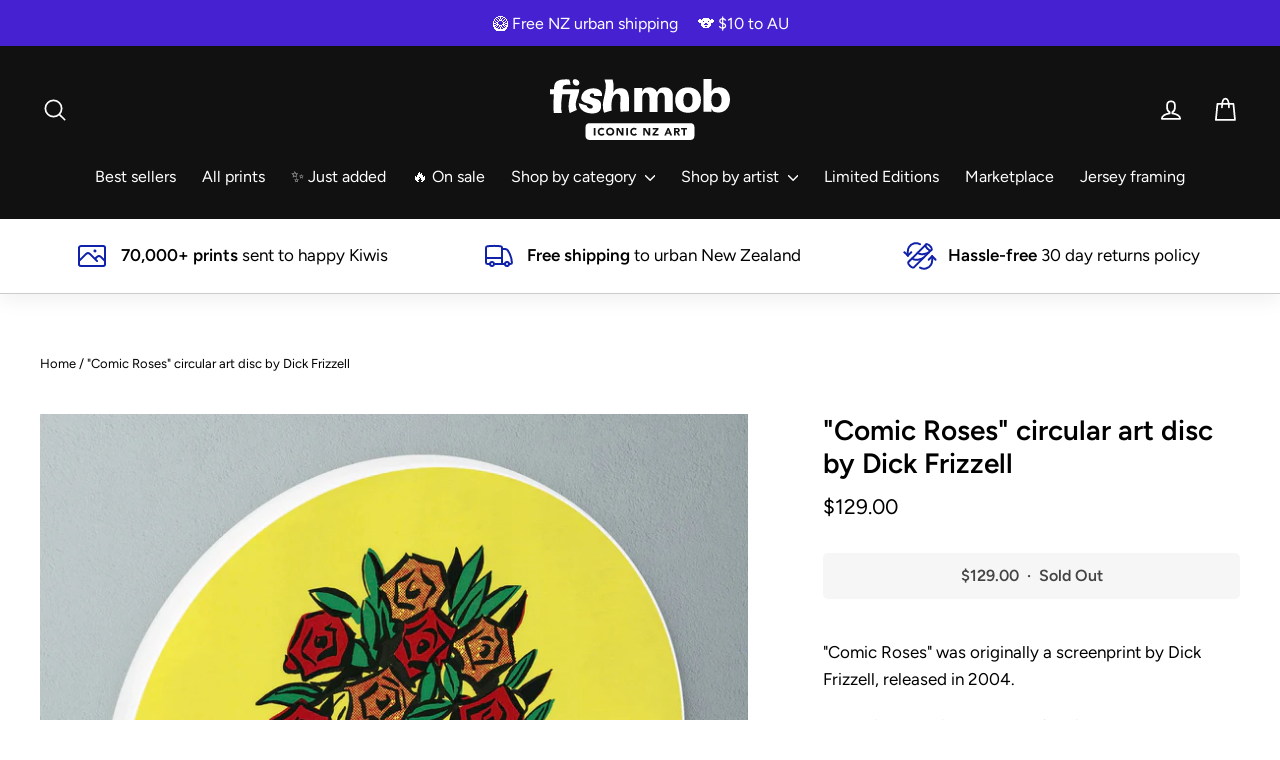

--- FILE ---
content_type: text/html; charset=utf-8
request_url: https://fishmob.co.nz/products/comic-roses-circular-art-disc-by-dick-frizzell
body_size: 40058
content:
<!doctype html>
<html class="no-js" lang="en" dir="ltr">
<head>
  <meta charset="utf-8">
  <meta http-equiv="X-UA-Compatible" content="IE=edge,chrome=1">
  <meta name="viewport" content="width=device-width,initial-scale=1">
  <meta name="theme-color" content="#1122aa">
  <link rel="canonical" href="https://fishmob.co.nz/products/comic-roses-circular-art-disc-by-dick-frizzell">
  <link rel="preconnect" href="https://cdn.shopify.com">
  <link rel="preconnect" href="https://fonts.shopifycdn.com">
  <link rel="dns-prefetch" href="https://productreviews.shopifycdn.com">
  <link rel="dns-prefetch" href="https://ajax.googleapis.com">
  <link rel="dns-prefetch" href="https://maps.googleapis.com">
  <link rel="dns-prefetch" href="https://maps.gstatic.com"><link rel="shortcut icon" href="//fishmob.co.nz/cdn/shop/files/favicon_0e84f511-692a-48e9-bfa7-57964096c210_32x32.png?v=1738735818" type="image/png" /><title>&quot;Comic Roses&quot; circular art disc by Dick Frizzell
&ndash; Fishmob - Iconic NZ art prints
</title>
<meta name="description" content="&quot;Comic Roses&quot; was originally a screenprint by Dick Frizzell, released in 2004. Tondo is a Renaissance term for circular art and some of our artists have created the perfect images for this format. Measures 30cm in diameter Printed using latest technology UV-cured inks Printed on custom wooden discs manufactured here in"><meta property="og:site_name" content="Fishmob - Iconic NZ art prints">
  <meta property="og:url" content="https://fishmob.co.nz/products/comic-roses-circular-art-disc-by-dick-frizzell">
  <meta property="og:title" content="&quot;Comic Roses&quot; circular art disc by Dick Frizzell">
  <meta property="og:type" content="product">
  <meta property="og:description" content="&quot;Comic Roses&quot; was originally a screenprint by Dick Frizzell, released in 2004. Tondo is a Renaissance term for circular art and some of our artists have created the perfect images for this format. Measures 30cm in diameter Printed using latest technology UV-cured inks Printed on custom wooden discs manufactured here in"><meta property="og:image" content="http://fishmob.co.nz/cdn/shop/products/tondo-comic-rosees.jpg?v=1633841133">
    <meta property="og:image:secure_url" content="https://fishmob.co.nz/cdn/shop/products/tondo-comic-rosees.jpg?v=1633841133">
    <meta property="og:image:width" content="2400">
    <meta property="og:image:height" content="2400"><meta name="twitter:site" content="@">
  <meta name="twitter:card" content="summary_large_image">
  <meta name="twitter:title" content=""Comic Roses" circular art disc by Dick Frizzell">
  <meta name="twitter:description" content="&quot;Comic Roses&quot; was originally a screenprint by Dick Frizzell, released in 2004. Tondo is a Renaissance term for circular art and some of our artists have created the perfect images for this format. Measures 30cm in diameter Printed using latest technology UV-cured inks Printed on custom wooden discs manufactured here in">
<style data-shopify>@font-face {
  font-family: Figtree;
  font-weight: 600;
  font-style: normal;
  font-display: swap;
  src: url("//fishmob.co.nz/cdn/fonts/figtree/figtree_n6.9d1ea52bb49a0a86cfd1b0383d00f83d3fcc14de.woff2") format("woff2"),
       url("//fishmob.co.nz/cdn/fonts/figtree/figtree_n6.f0fcdea525a0e47b2ae4ab645832a8e8a96d31d3.woff") format("woff");
}

  @font-face {
  font-family: Figtree;
  font-weight: 400;
  font-style: normal;
  font-display: swap;
  src: url("//fishmob.co.nz/cdn/fonts/figtree/figtree_n4.3c0838aba1701047e60be6a99a1b0a40ce9b8419.woff2") format("woff2"),
       url("//fishmob.co.nz/cdn/fonts/figtree/figtree_n4.c0575d1db21fc3821f17fd6617d3dee552312137.woff") format("woff");
}


  @font-face {
  font-family: Figtree;
  font-weight: 600;
  font-style: normal;
  font-display: swap;
  src: url("//fishmob.co.nz/cdn/fonts/figtree/figtree_n6.9d1ea52bb49a0a86cfd1b0383d00f83d3fcc14de.woff2") format("woff2"),
       url("//fishmob.co.nz/cdn/fonts/figtree/figtree_n6.f0fcdea525a0e47b2ae4ab645832a8e8a96d31d3.woff") format("woff");
}

  @font-face {
  font-family: Figtree;
  font-weight: 400;
  font-style: italic;
  font-display: swap;
  src: url("//fishmob.co.nz/cdn/fonts/figtree/figtree_i4.89f7a4275c064845c304a4cf8a4a586060656db2.woff2") format("woff2"),
       url("//fishmob.co.nz/cdn/fonts/figtree/figtree_i4.6f955aaaafc55a22ffc1f32ecf3756859a5ad3e2.woff") format("woff");
}

  @font-face {
  font-family: Figtree;
  font-weight: 600;
  font-style: italic;
  font-display: swap;
  src: url("//fishmob.co.nz/cdn/fonts/figtree/figtree_i6.702baae75738b446cfbed6ac0d60cab7b21e61ba.woff2") format("woff2"),
       url("//fishmob.co.nz/cdn/fonts/figtree/figtree_i6.6b8dc40d16c9905d29525156e284509f871ce8f9.woff") format("woff");
}

</style><link href="//fishmob.co.nz/cdn/shop/t/6/assets/theme.css?v=85166516427537856871739069727" rel="stylesheet" type="text/css" media="all" />
<style data-shopify>:root {
    --typeHeaderPrimary: Figtree;
    --typeHeaderFallback: sans-serif;
    --typeHeaderSize: 28px;
    --typeHeaderWeight: 600;
    --typeHeaderLineHeight: 1.2;
    --typeHeaderSpacing: 0.0em;

    --typeBasePrimary:Figtree;
    --typeBaseFallback:sans-serif;
    --typeBaseSize: 17px;
    --typeBaseWeight: 400;
    --typeBaseLineHeight: 1.6;
    --typeBaseSpacing: 0.0em;

    --iconWeight: 4px;
    --iconLinecaps: round;
  }

  
.collection-hero__content:before,
  .hero__image-wrapper:before,
  .hero__media:before {
    background-image: linear-gradient(to bottom, rgba(0, 0, 0, 0.0) 0%, rgba(0, 0, 0, 0.0) 40%, rgba(0, 0, 0, 0.6) 100%);
  }

  .skrim__item-content .skrim__overlay:after {
    background-image: linear-gradient(to bottom, rgba(0, 0, 0, 0.0) 30%, rgba(0, 0, 0, 0.6) 100%);
  }

  .placeholder-content {
    background-image: linear-gradient(100deg, #ffffff 40%, #f7f7f7 63%, #ffffff 79%);
  }</style><link rel="stylesheet" href="https://cdn.jsdelivr.net/npm/bootstrap-select@1.13.14/dist/css/bootstrap-select.min.css">

  <script src="https://code.jquery.com/jquery-3.2.1.slim.min.js" integrity="sha384-KJ3o2DKtIkvYIK3UENzmM7KCkRr/rE9/Qpg6aAZGJwFDMVNA/GpGFF93hXpG5KkN" crossorigin="anonymous"></script>
  <script src="https://cdn.jsdelivr.net/npm/popper.js@1.12.9/dist/umd/popper.min.js" integrity="sha384-ApNbgh9B+Y1QKtv3Rn7W3mgPxhU9K/ScQsAP7hUibX39j7fakFPskvXusvfa0b4Q" crossorigin="anonymous"></script>
  <script src="https://cdn.jsdelivr.net/npm/bootstrap@4.0.0/dist/js/bootstrap.min.js" integrity="sha384-JZR6Spejh4U02d8jOt6vLEHfe/JQGiRRSQQxSfFWpi1MquVdAyjUar5+76PVCmYl" crossorigin="anonymous"></script>


  <script>
    document.documentElement.className = document.documentElement.className.replace('no-js', 'js');

    window.theme = window.theme || {};
    theme.routes = {
      home: "/",
      cart: "/cart.js",
      cartPage: "/cart",
      cartAdd: "/cart/add.js",
      cartChange: "/cart/change.js"
    };
    theme.strings = {
      soldOut: "Sold Out",
      unavailable: "Unavailable",
      stockLabel: "[count] in stock",
      willNotShipUntil: "Will not ship until [date]",
      willBeInStockAfter: "Will be in stock after [date]",
      waitingForStock: "Inventory on the way",
      cartSavings: "You're saving [savings]",
      cartEmpty: "Your cart is currently empty.",
      cartTermsConfirmation: "You must agree with the terms and conditions of sales to check out",
      searchCollections: "Collections:",
      searchPages: "Pages:",
      searchArticles: "Articles:"
    };
    theme.settings = {
      dynamicVariantsEnable: true,
      dynamicVariantType: "dropdown",
      cartType: "drawer",
      isCustomerTemplate: false,
      moneyFormat: "${{amount}}",
      predictiveSearch: true,
      predictiveSearchType: "product",
      inventoryThreshold: 10,
      quickView: false,
      themeName: 'Motion',
      themeVersion: "7.2.0"
    };
  </script>

  <script>window.performance && window.performance.mark && window.performance.mark('shopify.content_for_header.start');</script><meta name="google-site-verification" content="i6GZ2NBqijPZjsCgKEi6ACKeESL0ubdx_r2qxpqGNJc">
<meta name="facebook-domain-verification" content="ipjw80sj1dohj4m00fngeg6l4wp79i">
<meta id="shopify-digital-wallet" name="shopify-digital-wallet" content="/11521032288/digital_wallets/dialog">
<meta name="shopify-checkout-api-token" content="44d0f804ff55bfc0dc527a96f1d63974">
<link rel="alternate" type="application/json+oembed" href="https://fishmob.co.nz/products/comic-roses-circular-art-disc-by-dick-frizzell.oembed">
<script async="async" src="/checkouts/internal/preloads.js?locale=en-NZ"></script>
<link rel="preconnect" href="https://shop.app" crossorigin="anonymous">
<script async="async" src="https://shop.app/checkouts/internal/preloads.js?locale=en-NZ&shop_id=11521032288" crossorigin="anonymous"></script>
<script id="apple-pay-shop-capabilities" type="application/json">{"shopId":11521032288,"countryCode":"NZ","currencyCode":"NZD","merchantCapabilities":["supports3DS"],"merchantId":"gid:\/\/shopify\/Shop\/11521032288","merchantName":"Fishmob - Iconic NZ art prints","requiredBillingContactFields":["postalAddress","email"],"requiredShippingContactFields":["postalAddress","email"],"shippingType":"shipping","supportedNetworks":["visa","masterCard","amex","jcb"],"total":{"type":"pending","label":"Fishmob - Iconic NZ art prints","amount":"1.00"},"shopifyPaymentsEnabled":true,"supportsSubscriptions":true}</script>
<script id="shopify-features" type="application/json">{"accessToken":"44d0f804ff55bfc0dc527a96f1d63974","betas":["rich-media-storefront-analytics"],"domain":"fishmob.co.nz","predictiveSearch":true,"shopId":11521032288,"locale":"en"}</script>
<script>var Shopify = Shopify || {};
Shopify.shop = "fishmob.myshopify.com";
Shopify.locale = "en";
Shopify.currency = {"active":"NZD","rate":"1.0"};
Shopify.country = "NZ";
Shopify.theme = {"name":"Motion 7.2 (14 Feb 2023)","id":133239210163,"schema_name":"Motion","schema_version":"7.2.0","theme_store_id":847,"role":"main"};
Shopify.theme.handle = "null";
Shopify.theme.style = {"id":null,"handle":null};
Shopify.cdnHost = "fishmob.co.nz/cdn";
Shopify.routes = Shopify.routes || {};
Shopify.routes.root = "/";</script>
<script type="module">!function(o){(o.Shopify=o.Shopify||{}).modules=!0}(window);</script>
<script>!function(o){function n(){var o=[];function n(){o.push(Array.prototype.slice.apply(arguments))}return n.q=o,n}var t=o.Shopify=o.Shopify||{};t.loadFeatures=n(),t.autoloadFeatures=n()}(window);</script>
<script>
  window.ShopifyPay = window.ShopifyPay || {};
  window.ShopifyPay.apiHost = "shop.app\/pay";
  window.ShopifyPay.redirectState = null;
</script>
<script id="shop-js-analytics" type="application/json">{"pageType":"product"}</script>
<script defer="defer" async type="module" src="//fishmob.co.nz/cdn/shopifycloud/shop-js/modules/v2/client.init-shop-cart-sync_D0dqhulL.en.esm.js"></script>
<script defer="defer" async type="module" src="//fishmob.co.nz/cdn/shopifycloud/shop-js/modules/v2/chunk.common_CpVO7qML.esm.js"></script>
<script type="module">
  await import("//fishmob.co.nz/cdn/shopifycloud/shop-js/modules/v2/client.init-shop-cart-sync_D0dqhulL.en.esm.js");
await import("//fishmob.co.nz/cdn/shopifycloud/shop-js/modules/v2/chunk.common_CpVO7qML.esm.js");

  window.Shopify.SignInWithShop?.initShopCartSync?.({"fedCMEnabled":true,"windoidEnabled":true});

</script>
<script>
  window.Shopify = window.Shopify || {};
  if (!window.Shopify.featureAssets) window.Shopify.featureAssets = {};
  window.Shopify.featureAssets['shop-js'] = {"shop-cart-sync":["modules/v2/client.shop-cart-sync_D9bwt38V.en.esm.js","modules/v2/chunk.common_CpVO7qML.esm.js"],"init-fed-cm":["modules/v2/client.init-fed-cm_BJ8NPuHe.en.esm.js","modules/v2/chunk.common_CpVO7qML.esm.js"],"init-shop-email-lookup-coordinator":["modules/v2/client.init-shop-email-lookup-coordinator_pVrP2-kG.en.esm.js","modules/v2/chunk.common_CpVO7qML.esm.js"],"shop-cash-offers":["modules/v2/client.shop-cash-offers_CNh7FWN-.en.esm.js","modules/v2/chunk.common_CpVO7qML.esm.js","modules/v2/chunk.modal_DKF6x0Jh.esm.js"],"init-shop-cart-sync":["modules/v2/client.init-shop-cart-sync_D0dqhulL.en.esm.js","modules/v2/chunk.common_CpVO7qML.esm.js"],"init-windoid":["modules/v2/client.init-windoid_DaoAelzT.en.esm.js","modules/v2/chunk.common_CpVO7qML.esm.js"],"shop-toast-manager":["modules/v2/client.shop-toast-manager_1DND8Tac.en.esm.js","modules/v2/chunk.common_CpVO7qML.esm.js"],"pay-button":["modules/v2/client.pay-button_CFeQi1r6.en.esm.js","modules/v2/chunk.common_CpVO7qML.esm.js"],"shop-button":["modules/v2/client.shop-button_Ca94MDdQ.en.esm.js","modules/v2/chunk.common_CpVO7qML.esm.js"],"shop-login-button":["modules/v2/client.shop-login-button_DPYNfp1Z.en.esm.js","modules/v2/chunk.common_CpVO7qML.esm.js","modules/v2/chunk.modal_DKF6x0Jh.esm.js"],"avatar":["modules/v2/client.avatar_BTnouDA3.en.esm.js"],"shop-follow-button":["modules/v2/client.shop-follow-button_BMKh4nJE.en.esm.js","modules/v2/chunk.common_CpVO7qML.esm.js","modules/v2/chunk.modal_DKF6x0Jh.esm.js"],"init-customer-accounts-sign-up":["modules/v2/client.init-customer-accounts-sign-up_CJXi5kRN.en.esm.js","modules/v2/client.shop-login-button_DPYNfp1Z.en.esm.js","modules/v2/chunk.common_CpVO7qML.esm.js","modules/v2/chunk.modal_DKF6x0Jh.esm.js"],"init-shop-for-new-customer-accounts":["modules/v2/client.init-shop-for-new-customer-accounts_BoBxkgWu.en.esm.js","modules/v2/client.shop-login-button_DPYNfp1Z.en.esm.js","modules/v2/chunk.common_CpVO7qML.esm.js","modules/v2/chunk.modal_DKF6x0Jh.esm.js"],"init-customer-accounts":["modules/v2/client.init-customer-accounts_DCuDTzpR.en.esm.js","modules/v2/client.shop-login-button_DPYNfp1Z.en.esm.js","modules/v2/chunk.common_CpVO7qML.esm.js","modules/v2/chunk.modal_DKF6x0Jh.esm.js"],"checkout-modal":["modules/v2/client.checkout-modal_U_3e4VxF.en.esm.js","modules/v2/chunk.common_CpVO7qML.esm.js","modules/v2/chunk.modal_DKF6x0Jh.esm.js"],"lead-capture":["modules/v2/client.lead-capture_DEgn0Z8u.en.esm.js","modules/v2/chunk.common_CpVO7qML.esm.js","modules/v2/chunk.modal_DKF6x0Jh.esm.js"],"shop-login":["modules/v2/client.shop-login_CoM5QKZ_.en.esm.js","modules/v2/chunk.common_CpVO7qML.esm.js","modules/v2/chunk.modal_DKF6x0Jh.esm.js"],"payment-terms":["modules/v2/client.payment-terms_BmrqWn8r.en.esm.js","modules/v2/chunk.common_CpVO7qML.esm.js","modules/v2/chunk.modal_DKF6x0Jh.esm.js"]};
</script>
<script>(function() {
  var isLoaded = false;
  function asyncLoad() {
    if (isLoaded) return;
    isLoaded = true;
    var urls = ["\/\/d1liekpayvooaz.cloudfront.net\/apps\/uploadery\/uploadery.js?shop=fishmob.myshopify.com","\/\/d1liekpayvooaz.cloudfront.net\/apps\/customizery\/customizery.js?shop=fishmob.myshopify.com","https:\/\/dashboard.mailerlite.com\/shopify\/11097\/796343?shop=fishmob.myshopify.com"];
    for (var i = 0; i < urls.length; i++) {
      var s = document.createElement('script');
      s.type = 'text/javascript';
      s.async = true;
      s.src = urls[i];
      var x = document.getElementsByTagName('script')[0];
      x.parentNode.insertBefore(s, x);
    }
  };
  if(window.attachEvent) {
    window.attachEvent('onload', asyncLoad);
  } else {
    window.addEventListener('load', asyncLoad, false);
  }
})();</script>
<script id="__st">var __st={"a":11521032288,"offset":46800,"reqid":"42e79ceb-1bdf-4b1f-89da-98960bbb95fe-1764275217","pageurl":"fishmob.co.nz\/products\/comic-roses-circular-art-disc-by-dick-frizzell","u":"3396c1f61494","p":"product","rtyp":"product","rid":6943542673587};</script>
<script>window.ShopifyPaypalV4VisibilityTracking = true;</script>
<script id="captcha-bootstrap">!function(){'use strict';const t='contact',e='account',n='new_comment',o=[[t,t],['blogs',n],['comments',n],[t,'customer']],c=[[e,'customer_login'],[e,'guest_login'],[e,'recover_customer_password'],[e,'create_customer']],r=t=>t.map((([t,e])=>`form[action*='/${t}']:not([data-nocaptcha='true']) input[name='form_type'][value='${e}']`)).join(','),a=t=>()=>t?[...document.querySelectorAll(t)].map((t=>t.form)):[];function s(){const t=[...o],e=r(t);return a(e)}const i='password',u='form_key',d=['recaptcha-v3-token','g-recaptcha-response','h-captcha-response',i],f=()=>{try{return window.sessionStorage}catch{return}},m='__shopify_v',_=t=>t.elements[u];function p(t,e,n=!1){try{const o=window.sessionStorage,c=JSON.parse(o.getItem(e)),{data:r}=function(t){const{data:e,action:n}=t;return t[m]||n?{data:e,action:n}:{data:t,action:n}}(c);for(const[e,n]of Object.entries(r))t.elements[e]&&(t.elements[e].value=n);n&&o.removeItem(e)}catch(o){console.error('form repopulation failed',{error:o})}}const l='form_type',E='cptcha';function T(t){t.dataset[E]=!0}const w=window,h=w.document,L='Shopify',v='ce_forms',y='captcha';let A=!1;((t,e)=>{const n=(g='f06e6c50-85a8-45c8-87d0-21a2b65856fe',I='https://cdn.shopify.com/shopifycloud/storefront-forms-hcaptcha/ce_storefront_forms_captcha_hcaptcha.v1.5.2.iife.js',D={infoText:'Protected by hCaptcha',privacyText:'Privacy',termsText:'Terms'},(t,e,n)=>{const o=w[L][v],c=o.bindForm;if(c)return c(t,g,e,D).then(n);var r;o.q.push([[t,g,e,D],n]),r=I,A||(h.body.append(Object.assign(h.createElement('script'),{id:'captcha-provider',async:!0,src:r})),A=!0)});var g,I,D;w[L]=w[L]||{},w[L][v]=w[L][v]||{},w[L][v].q=[],w[L][y]=w[L][y]||{},w[L][y].protect=function(t,e){n(t,void 0,e),T(t)},Object.freeze(w[L][y]),function(t,e,n,w,h,L){const[v,y,A,g]=function(t,e,n){const i=e?o:[],u=t?c:[],d=[...i,...u],f=r(d),m=r(i),_=r(d.filter((([t,e])=>n.includes(e))));return[a(f),a(m),a(_),s()]}(w,h,L),I=t=>{const e=t.target;return e instanceof HTMLFormElement?e:e&&e.form},D=t=>v().includes(t);t.addEventListener('submit',(t=>{const e=I(t);if(!e)return;const n=D(e)&&!e.dataset.hcaptchaBound&&!e.dataset.recaptchaBound,o=_(e),c=g().includes(e)&&(!o||!o.value);(n||c)&&t.preventDefault(),c&&!n&&(function(t){try{if(!f())return;!function(t){const e=f();if(!e)return;const n=_(t);if(!n)return;const o=n.value;o&&e.removeItem(o)}(t);const e=Array.from(Array(32),(()=>Math.random().toString(36)[2])).join('');!function(t,e){_(t)||t.append(Object.assign(document.createElement('input'),{type:'hidden',name:u})),t.elements[u].value=e}(t,e),function(t,e){const n=f();if(!n)return;const o=[...t.querySelectorAll(`input[type='${i}']`)].map((({name:t})=>t)),c=[...d,...o],r={};for(const[a,s]of new FormData(t).entries())c.includes(a)||(r[a]=s);n.setItem(e,JSON.stringify({[m]:1,action:t.action,data:r}))}(t,e)}catch(e){console.error('failed to persist form',e)}}(e),e.submit())}));const S=(t,e)=>{t&&!t.dataset[E]&&(n(t,e.some((e=>e===t))),T(t))};for(const o of['focusin','change'])t.addEventListener(o,(t=>{const e=I(t);D(e)&&S(e,y())}));const B=e.get('form_key'),M=e.get(l),P=B&&M;t.addEventListener('DOMContentLoaded',(()=>{const t=y();if(P)for(const e of t)e.elements[l].value===M&&p(e,B);[...new Set([...A(),...v().filter((t=>'true'===t.dataset.shopifyCaptcha))])].forEach((e=>S(e,t)))}))}(h,new URLSearchParams(w.location.search),n,t,e,['guest_login'])})(!0,!0)}();</script>
<script integrity="sha256-52AcMU7V7pcBOXWImdc/TAGTFKeNjmkeM1Pvks/DTgc=" data-source-attribution="shopify.loadfeatures" defer="defer" src="//fishmob.co.nz/cdn/shopifycloud/storefront/assets/storefront/load_feature-81c60534.js" crossorigin="anonymous"></script>
<script crossorigin="anonymous" defer="defer" src="//fishmob.co.nz/cdn/shopifycloud/storefront/assets/shopify_pay/storefront-65b4c6d7.js?v=20250812"></script>
<script data-source-attribution="shopify.dynamic_checkout.dynamic.init">var Shopify=Shopify||{};Shopify.PaymentButton=Shopify.PaymentButton||{isStorefrontPortableWallets:!0,init:function(){window.Shopify.PaymentButton.init=function(){};var t=document.createElement("script");t.src="https://fishmob.co.nz/cdn/shopifycloud/portable-wallets/latest/portable-wallets.en.js",t.type="module",document.head.appendChild(t)}};
</script>
<script data-source-attribution="shopify.dynamic_checkout.buyer_consent">
  function portableWalletsHideBuyerConsent(e){var t=document.getElementById("shopify-buyer-consent"),n=document.getElementById("shopify-subscription-policy-button");t&&n&&(t.classList.add("hidden"),t.setAttribute("aria-hidden","true"),n.removeEventListener("click",e))}function portableWalletsShowBuyerConsent(e){var t=document.getElementById("shopify-buyer-consent"),n=document.getElementById("shopify-subscription-policy-button");t&&n&&(t.classList.remove("hidden"),t.removeAttribute("aria-hidden"),n.addEventListener("click",e))}window.Shopify?.PaymentButton&&(window.Shopify.PaymentButton.hideBuyerConsent=portableWalletsHideBuyerConsent,window.Shopify.PaymentButton.showBuyerConsent=portableWalletsShowBuyerConsent);
</script>
<script data-source-attribution="shopify.dynamic_checkout.cart.bootstrap">document.addEventListener("DOMContentLoaded",(function(){function t(){return document.querySelector("shopify-accelerated-checkout-cart, shopify-accelerated-checkout")}if(t())Shopify.PaymentButton.init();else{new MutationObserver((function(e,n){t()&&(Shopify.PaymentButton.init(),n.disconnect())})).observe(document.body,{childList:!0,subtree:!0})}}));
</script>
<link id="shopify-accelerated-checkout-styles" rel="stylesheet" media="screen" href="https://fishmob.co.nz/cdn/shopifycloud/portable-wallets/latest/accelerated-checkout-backwards-compat.css" crossorigin="anonymous">
<style id="shopify-accelerated-checkout-cart">
        #shopify-buyer-consent {
  margin-top: 1em;
  display: inline-block;
  width: 100%;
}

#shopify-buyer-consent.hidden {
  display: none;
}

#shopify-subscription-policy-button {
  background: none;
  border: none;
  padding: 0;
  text-decoration: underline;
  font-size: inherit;
  cursor: pointer;
}

#shopify-subscription-policy-button::before {
  box-shadow: none;
}

      </style>

<script>window.performance && window.performance.mark && window.performance.mark('shopify.content_for_header.end');</script>

  <script src="//fishmob.co.nz/cdn/shop/t/6/assets/vendor-scripts-v12.js" defer="defer"></script><link rel="preload" as="style" href="//fishmob.co.nz/cdn/shop/t/6/assets/currency-flags.css" onload="this.onload=null;this.rel='stylesheet'">
    <link rel="stylesheet" href="//fishmob.co.nz/cdn/shop/t/6/assets/currency-flags.css"><script src="//fishmob.co.nz/cdn/shop/t/6/assets/theme.min.js?v=64943701118075346771676366464" defer="defer"></script><!-- Google Tag Manager -->
  <script>(function(w,d,s,l,i){w[l]=w[l]||[];w[l].push({'gtm.start':
  new Date().getTime(),event:'gtm.js'});var f=d.getElementsByTagName(s)[0],
  j=d.createElement(s),dl=l!='dataLayer'?'&l='+l:'';j.async=true;j.src=
  'https://www.googletagmanager.com/gtm.js?id='+i+dl;f.parentNode.insertBefore(j,f);
  })(window,document,'script','dataLayer','GTM-KWMTQXR');</script>
  <!-- End Google Tag Manager -->

<script>
    
    
    
    
    var gsf_conversion_data = {page_type : 'product', event : 'view_item', data : {product_data : [{variant_id : 40726756130995, product_id : 6943542673587, name : "&quot;Comic Roses&quot; circular art disc by Dick Frizzell", price : "129.00", currency : "NZD", sku : "DF-COMICROSES-TONDO|UV", brand : "Dick Frizzell", variant : "Default Title", category : "Circular art discs", quantity : "-3" }], total_price : "129.00", shop_currency : "NZD"}};
    
</script>
<!-- BEGIN app block: shopify://apps/elevar-conversion-tracking/blocks/dataLayerEmbed/bc30ab68-b15c-4311-811f-8ef485877ad6 -->



<script type="module" dynamic>
  const configUrl = "/a/elevar/static/configs/c3f0526c941a720d8c0ca73a5b820f56fa4056d3/config.js";
  const config = (await import(configUrl)).default;
  const scriptUrl = config.script_src_app_theme_embed;

  if (scriptUrl) {
    const { handler } = await import(scriptUrl);

    await handler(
      config,
      {
        cartData: {
  marketId: "1685455027",
  attributes:{},
  cartTotal: "0.0",
  currencyCode:"NZD",
  items: []
}
,
        user: {cartTotal: "0.0",
    currencyCode:"NZD",customer: {},
}
,
        isOnCartPage:false,
        collectionView:null,
        searchResultsView:null,
        productView:{
    attributes:{},
    currencyCode:"NZD",defaultVariant: {id:"DF-COMICROSES-TONDO|UV",name:"\"Comic Roses\" circular art disc by Dick Frizzell",
        brand:"Dick Frizzell",
        category:"Circular art discs",
        variant:"Default Title",
        price: "129.0",
        productId: "6943542673587",
        variantId: "40726756130995",
        compareAtPrice: "89.0",image:"\/\/fishmob.co.nz\/cdn\/shop\/products\/tondo-comic-rosees.jpg?v=1633841133",url:"\/products\/comic-roses-circular-art-disc-by-dick-frizzell?variant=40726756130995"},items: [{id:"DF-COMICROSES-TONDO|UV",name:"\"Comic Roses\" circular art disc by Dick Frizzell",
          brand:"Dick Frizzell",
          category:"Circular art discs",
          variant:"Default Title",
          price: "129.0",
          productId: "6943542673587",
          variantId: "40726756130995",
          compareAtPrice: "89.0",image:"\/\/fishmob.co.nz\/cdn\/shop\/products\/tondo-comic-rosees.jpg?v=1633841133",url:"\/products\/comic-roses-circular-art-disc-by-dick-frizzell?variant=40726756130995"},]
  },
        checkoutComplete: null
      }
    );
  }
</script>


<!-- END app block --><!-- BEGIN app block: shopify://apps/simprosys-google-shopping-feed/blocks/core_settings_block/1f0b859e-9fa6-4007-97e8-4513aff5ff3b --><!-- BEGIN: GSF App Core Tags & Scripts by Simprosys Google Shopping Feed -->









<!-- END: GSF App Core Tags & Scripts by Simprosys Google Shopping Feed -->
<!-- END app block --><script src="https://cdn.shopify.com/extensions/019ab621-196d-71cd-8c10-d4bd30be56cb/monk-316/assets/mr-embed-1.js" type="text/javascript" defer="defer"></script>
<link href="https://monorail-edge.shopifysvc.com" rel="dns-prefetch">
<script>(function(){if ("sendBeacon" in navigator && "performance" in window) {try {var session_token_from_headers = performance.getEntriesByType('navigation')[0].serverTiming.find(x => x.name == '_s').description;} catch {var session_token_from_headers = undefined;}var session_cookie_matches = document.cookie.match(/_shopify_s=([^;]*)/);var session_token_from_cookie = session_cookie_matches && session_cookie_matches.length === 2 ? session_cookie_matches[1] : "";var session_token = session_token_from_headers || session_token_from_cookie || "";function handle_abandonment_event(e) {var entries = performance.getEntries().filter(function(entry) {return /monorail-edge.shopifysvc.com/.test(entry.name);});if (!window.abandonment_tracked && entries.length === 0) {window.abandonment_tracked = true;var currentMs = Date.now();var navigation_start = performance.timing.navigationStart;var payload = {shop_id: 11521032288,url: window.location.href,navigation_start,duration: currentMs - navigation_start,session_token,page_type: "product"};window.navigator.sendBeacon("https://monorail-edge.shopifysvc.com/v1/produce", JSON.stringify({schema_id: "online_store_buyer_site_abandonment/1.1",payload: payload,metadata: {event_created_at_ms: currentMs,event_sent_at_ms: currentMs}}));}}window.addEventListener('pagehide', handle_abandonment_event);}}());</script>
<script id="web-pixels-manager-setup">(function e(e,d,r,n,o){if(void 0===o&&(o={}),!Boolean(null===(a=null===(i=window.Shopify)||void 0===i?void 0:i.analytics)||void 0===a?void 0:a.replayQueue)){var i,a;window.Shopify=window.Shopify||{};var t=window.Shopify;t.analytics=t.analytics||{};var s=t.analytics;s.replayQueue=[],s.publish=function(e,d,r){return s.replayQueue.push([e,d,r]),!0};try{self.performance.mark("wpm:start")}catch(e){}var l=function(){var e={modern:/Edge?\/(1{2}[4-9]|1[2-9]\d|[2-9]\d{2}|\d{4,})\.\d+(\.\d+|)|Firefox\/(1{2}[4-9]|1[2-9]\d|[2-9]\d{2}|\d{4,})\.\d+(\.\d+|)|Chrom(ium|e)\/(9{2}|\d{3,})\.\d+(\.\d+|)|(Maci|X1{2}).+ Version\/(15\.\d+|(1[6-9]|[2-9]\d|\d{3,})\.\d+)([,.]\d+|)( \(\w+\)|)( Mobile\/\w+|) Safari\/|Chrome.+OPR\/(9{2}|\d{3,})\.\d+\.\d+|(CPU[ +]OS|iPhone[ +]OS|CPU[ +]iPhone|CPU IPhone OS|CPU iPad OS)[ +]+(15[._]\d+|(1[6-9]|[2-9]\d|\d{3,})[._]\d+)([._]\d+|)|Android:?[ /-](13[3-9]|1[4-9]\d|[2-9]\d{2}|\d{4,})(\.\d+|)(\.\d+|)|Android.+Firefox\/(13[5-9]|1[4-9]\d|[2-9]\d{2}|\d{4,})\.\d+(\.\d+|)|Android.+Chrom(ium|e)\/(13[3-9]|1[4-9]\d|[2-9]\d{2}|\d{4,})\.\d+(\.\d+|)|SamsungBrowser\/([2-9]\d|\d{3,})\.\d+/,legacy:/Edge?\/(1[6-9]|[2-9]\d|\d{3,})\.\d+(\.\d+|)|Firefox\/(5[4-9]|[6-9]\d|\d{3,})\.\d+(\.\d+|)|Chrom(ium|e)\/(5[1-9]|[6-9]\d|\d{3,})\.\d+(\.\d+|)([\d.]+$|.*Safari\/(?![\d.]+ Edge\/[\d.]+$))|(Maci|X1{2}).+ Version\/(10\.\d+|(1[1-9]|[2-9]\d|\d{3,})\.\d+)([,.]\d+|)( \(\w+\)|)( Mobile\/\w+|) Safari\/|Chrome.+OPR\/(3[89]|[4-9]\d|\d{3,})\.\d+\.\d+|(CPU[ +]OS|iPhone[ +]OS|CPU[ +]iPhone|CPU IPhone OS|CPU iPad OS)[ +]+(10[._]\d+|(1[1-9]|[2-9]\d|\d{3,})[._]\d+)([._]\d+|)|Android:?[ /-](13[3-9]|1[4-9]\d|[2-9]\d{2}|\d{4,})(\.\d+|)(\.\d+|)|Mobile Safari.+OPR\/([89]\d|\d{3,})\.\d+\.\d+|Android.+Firefox\/(13[5-9]|1[4-9]\d|[2-9]\d{2}|\d{4,})\.\d+(\.\d+|)|Android.+Chrom(ium|e)\/(13[3-9]|1[4-9]\d|[2-9]\d{2}|\d{4,})\.\d+(\.\d+|)|Android.+(UC? ?Browser|UCWEB|U3)[ /]?(15\.([5-9]|\d{2,})|(1[6-9]|[2-9]\d|\d{3,})\.\d+)\.\d+|SamsungBrowser\/(5\.\d+|([6-9]|\d{2,})\.\d+)|Android.+MQ{2}Browser\/(14(\.(9|\d{2,})|)|(1[5-9]|[2-9]\d|\d{3,})(\.\d+|))(\.\d+|)|K[Aa][Ii]OS\/(3\.\d+|([4-9]|\d{2,})\.\d+)(\.\d+|)/},d=e.modern,r=e.legacy,n=navigator.userAgent;return n.match(d)?"modern":n.match(r)?"legacy":"unknown"}(),u="modern"===l?"modern":"legacy",c=(null!=n?n:{modern:"",legacy:""})[u],f=function(e){return[e.baseUrl,"/wpm","/b",e.hashVersion,"modern"===e.buildTarget?"m":"l",".js"].join("")}({baseUrl:d,hashVersion:r,buildTarget:u}),m=function(e){var d=e.version,r=e.bundleTarget,n=e.surface,o=e.pageUrl,i=e.monorailEndpoint;return{emit:function(e){var a=e.status,t=e.errorMsg,s=(new Date).getTime(),l=JSON.stringify({metadata:{event_sent_at_ms:s},events:[{schema_id:"web_pixels_manager_load/3.1",payload:{version:d,bundle_target:r,page_url:o,status:a,surface:n,error_msg:t},metadata:{event_created_at_ms:s}}]});if(!i)return console&&console.warn&&console.warn("[Web Pixels Manager] No Monorail endpoint provided, skipping logging."),!1;try{return self.navigator.sendBeacon.bind(self.navigator)(i,l)}catch(e){}var u=new XMLHttpRequest;try{return u.open("POST",i,!0),u.setRequestHeader("Content-Type","text/plain"),u.send(l),!0}catch(e){return console&&console.warn&&console.warn("[Web Pixels Manager] Got an unhandled error while logging to Monorail."),!1}}}}({version:r,bundleTarget:l,surface:e.surface,pageUrl:self.location.href,monorailEndpoint:e.monorailEndpoint});try{o.browserTarget=l,function(e){var d=e.src,r=e.async,n=void 0===r||r,o=e.onload,i=e.onerror,a=e.sri,t=e.scriptDataAttributes,s=void 0===t?{}:t,l=document.createElement("script"),u=document.querySelector("head"),c=document.querySelector("body");if(l.async=n,l.src=d,a&&(l.integrity=a,l.crossOrigin="anonymous"),s)for(var f in s)if(Object.prototype.hasOwnProperty.call(s,f))try{l.dataset[f]=s[f]}catch(e){}if(o&&l.addEventListener("load",o),i&&l.addEventListener("error",i),u)u.appendChild(l);else{if(!c)throw new Error("Did not find a head or body element to append the script");c.appendChild(l)}}({src:f,async:!0,onload:function(){if(!function(){var e,d;return Boolean(null===(d=null===(e=window.Shopify)||void 0===e?void 0:e.analytics)||void 0===d?void 0:d.initialized)}()){var d=window.webPixelsManager.init(e)||void 0;if(d){var r=window.Shopify.analytics;r.replayQueue.forEach((function(e){var r=e[0],n=e[1],o=e[2];d.publishCustomEvent(r,n,o)})),r.replayQueue=[],r.publish=d.publishCustomEvent,r.visitor=d.visitor,r.initialized=!0}}},onerror:function(){return m.emit({status:"failed",errorMsg:"".concat(f," has failed to load")})},sri:function(e){var d=/^sha384-[A-Za-z0-9+/=]+$/;return"string"==typeof e&&d.test(e)}(c)?c:"",scriptDataAttributes:o}),m.emit({status:"loading"})}catch(e){m.emit({status:"failed",errorMsg:(null==e?void 0:e.message)||"Unknown error"})}}})({shopId: 11521032288,storefrontBaseUrl: "https://fishmob.co.nz",extensionsBaseUrl: "https://extensions.shopifycdn.com/cdn/shopifycloud/web-pixels-manager",monorailEndpoint: "https://monorail-edge.shopifysvc.com/unstable/produce_batch",surface: "storefront-renderer",enabledBetaFlags: ["2dca8a86"],webPixelsConfigList: [{"id":"1461944499","configuration":"{\"account_ID\":\"201745\",\"google_analytics_tracking_tag\":\"1\",\"measurement_id\":\"2\",\"api_secret\":\"3\",\"shop_settings\":\"{\\\"custom_pixel_script\\\":\\\"https:\\\\\\\/\\\\\\\/storage.googleapis.com\\\\\\\/gsf-scripts\\\\\\\/custom-pixels\\\\\\\/fishmob.js\\\"}\"}","eventPayloadVersion":"v1","runtimeContext":"LAX","scriptVersion":"c6b888297782ed4a1cba19cda43d6625","type":"APP","apiClientId":1558137,"privacyPurposes":[],"dataSharingAdjustments":{"protectedCustomerApprovalScopes":["read_customer_address","read_customer_email","read_customer_name","read_customer_personal_data","read_customer_phone"]}},{"id":"828407987","configuration":"{\"config_url\": \"\/a\/elevar\/static\/configs\/c3f0526c941a720d8c0ca73a5b820f56fa4056d3\/config.js\"}","eventPayloadVersion":"v1","runtimeContext":"STRICT","scriptVersion":"ab86028887ec2044af7d02b854e52653","type":"APP","apiClientId":2509311,"privacyPurposes":[],"dataSharingAdjustments":{"protectedCustomerApprovalScopes":["read_customer_address","read_customer_email","read_customer_name","read_customer_personal_data","read_customer_phone"]}},{"id":"557056179","configuration":"{\"config\":\"{\\\"google_tag_ids\\\":[\\\"AW-667468470\\\",\\\"GT-T9CDFNC\\\",\\\"G-6R0LYWTBTX\\\"],\\\"target_country\\\":\\\"NZ\\\",\\\"gtag_events\\\":[{\\\"type\\\":\\\"search\\\",\\\"action_label\\\":[\\\"AW-667468470\\\/i5eHCMnNwtgBELaFo74C\\\",\\\"G-6R0LYWTBTX\\\"]},{\\\"type\\\":\\\"begin_checkout\\\",\\\"action_label\\\":[\\\"AW-667468470\\\/UUDJCMbNwtgBELaFo74C\\\",\\\"AW-667468470\\\/CgJRCOGEz7oYELaFo74C\\\",\\\"G-6R0LYWTBTX\\\"]},{\\\"type\\\":\\\"view_item\\\",\\\"action_label\\\":[\\\"AW-667468470\\\/VEZACMDNwtgBELaFo74C\\\",\\\"MC-RHC8YP1GZ9\\\",\\\"G-6R0LYWTBTX\\\"]},{\\\"type\\\":\\\"purchase\\\",\\\"action_label\\\":[\\\"AW-667468470\\\/Ie6kCL3NwtgBELaFo74C\\\",\\\"MC-RHC8YP1GZ9\\\",\\\"AW-667468470\\\/K78dCMHayLoYELaFo74C\\\",\\\"G-6R0LYWTBTX\\\"]},{\\\"type\\\":\\\"page_view\\\",\\\"action_label\\\":[\\\"AW-667468470\\\/yhU8CLrNwtgBELaFo74C\\\",\\\"MC-RHC8YP1GZ9\\\",\\\"G-6R0LYWTBTX\\\"]},{\\\"type\\\":\\\"add_payment_info\\\",\\\"action_label\\\":[\\\"AW-667468470\\\/6JPDCMzNwtgBELaFo74C\\\",\\\"G-6R0LYWTBTX\\\"]},{\\\"type\\\":\\\"add_to_cart\\\",\\\"action_label\\\":[\\\"AW-667468470\\\/r3fQCMPNwtgBELaFo74C\\\",\\\"AW-667468470\\\/ISNECMfayLoYELaFo74C\\\",\\\"G-6R0LYWTBTX\\\"]}],\\\"enable_monitoring_mode\\\":false}\"}","eventPayloadVersion":"v1","runtimeContext":"OPEN","scriptVersion":"b2a88bafab3e21179ed38636efcd8a93","type":"APP","apiClientId":1780363,"privacyPurposes":[],"dataSharingAdjustments":{"protectedCustomerApprovalScopes":["read_customer_address","read_customer_email","read_customer_name","read_customer_personal_data","read_customer_phone"]}},{"id":"76251315","configuration":"{\"tagID\":\"2613216979671\"}","eventPayloadVersion":"v1","runtimeContext":"STRICT","scriptVersion":"18031546ee651571ed29edbe71a3550b","type":"APP","apiClientId":3009811,"privacyPurposes":["ANALYTICS","MARKETING","SALE_OF_DATA"],"dataSharingAdjustments":{"protectedCustomerApprovalScopes":["read_customer_address","read_customer_email","read_customer_name","read_customer_personal_data","read_customer_phone"]}},{"id":"69173427","eventPayloadVersion":"1","runtimeContext":"LAX","scriptVersion":"1","type":"CUSTOM","privacyPurposes":[],"name":"Simpsys"},{"id":"111149235","eventPayloadVersion":"1","runtimeContext":"LAX","scriptVersion":"1","type":"CUSTOM","privacyPurposes":[],"name":"Elevar - Checkout Tracking"},{"id":"shopify-app-pixel","configuration":"{}","eventPayloadVersion":"v1","runtimeContext":"STRICT","scriptVersion":"0450","apiClientId":"shopify-pixel","type":"APP","privacyPurposes":["ANALYTICS","MARKETING"]},{"id":"shopify-custom-pixel","eventPayloadVersion":"v1","runtimeContext":"LAX","scriptVersion":"0450","apiClientId":"shopify-pixel","type":"CUSTOM","privacyPurposes":["ANALYTICS","MARKETING"]}],isMerchantRequest: false,initData: {"shop":{"name":"Fishmob - Iconic NZ art prints","paymentSettings":{"currencyCode":"NZD"},"myshopifyDomain":"fishmob.myshopify.com","countryCode":"NZ","storefrontUrl":"https:\/\/fishmob.co.nz"},"customer":null,"cart":null,"checkout":null,"productVariants":[{"price":{"amount":129.0,"currencyCode":"NZD"},"product":{"title":"\"Comic Roses\" circular art disc by Dick Frizzell","vendor":"Dick Frizzell","id":"6943542673587","untranslatedTitle":"\"Comic Roses\" circular art disc by Dick Frizzell","url":"\/products\/comic-roses-circular-art-disc-by-dick-frizzell","type":"Circular art discs"},"id":"40726756130995","image":{"src":"\/\/fishmob.co.nz\/cdn\/shop\/products\/tondo-comic-rosees.jpg?v=1633841133"},"sku":"DF-COMICROSES-TONDO|UV","title":"Default Title","untranslatedTitle":"Default Title"}],"purchasingCompany":null},},"https://fishmob.co.nz/cdn","ae1676cfwd2530674p4253c800m34e853cb",{"modern":"","legacy":""},{"shopId":"11521032288","storefrontBaseUrl":"https:\/\/fishmob.co.nz","extensionBaseUrl":"https:\/\/extensions.shopifycdn.com\/cdn\/shopifycloud\/web-pixels-manager","surface":"storefront-renderer","enabledBetaFlags":"[\"2dca8a86\"]","isMerchantRequest":"false","hashVersion":"ae1676cfwd2530674p4253c800m34e853cb","publish":"custom","events":"[[\"page_viewed\",{}],[\"product_viewed\",{\"productVariant\":{\"price\":{\"amount\":129.0,\"currencyCode\":\"NZD\"},\"product\":{\"title\":\"\\\"Comic Roses\\\" circular art disc by Dick Frizzell\",\"vendor\":\"Dick Frizzell\",\"id\":\"6943542673587\",\"untranslatedTitle\":\"\\\"Comic Roses\\\" circular art disc by Dick Frizzell\",\"url\":\"\/products\/comic-roses-circular-art-disc-by-dick-frizzell\",\"type\":\"Circular art discs\"},\"id\":\"40726756130995\",\"image\":{\"src\":\"\/\/fishmob.co.nz\/cdn\/shop\/products\/tondo-comic-rosees.jpg?v=1633841133\"},\"sku\":\"DF-COMICROSES-TONDO|UV\",\"title\":\"Default Title\",\"untranslatedTitle\":\"Default Title\"}}]]"});</script><script>
  window.ShopifyAnalytics = window.ShopifyAnalytics || {};
  window.ShopifyAnalytics.meta = window.ShopifyAnalytics.meta || {};
  window.ShopifyAnalytics.meta.currency = 'NZD';
  var meta = {"product":{"id":6943542673587,"gid":"gid:\/\/shopify\/Product\/6943542673587","vendor":"Dick Frizzell","type":"Circular art discs","variants":[{"id":40726756130995,"price":12900,"name":"\"Comic Roses\" circular art disc by Dick Frizzell","public_title":null,"sku":"DF-COMICROSES-TONDO|UV"}],"remote":false},"page":{"pageType":"product","resourceType":"product","resourceId":6943542673587}};
  for (var attr in meta) {
    window.ShopifyAnalytics.meta[attr] = meta[attr];
  }
</script>
<script class="analytics">
  (function () {
    var customDocumentWrite = function(content) {
      var jquery = null;

      if (window.jQuery) {
        jquery = window.jQuery;
      } else if (window.Checkout && window.Checkout.$) {
        jquery = window.Checkout.$;
      }

      if (jquery) {
        jquery('body').append(content);
      }
    };

    var hasLoggedConversion = function(token) {
      if (token) {
        return document.cookie.indexOf('loggedConversion=' + token) !== -1;
      }
      return false;
    }

    var setCookieIfConversion = function(token) {
      if (token) {
        var twoMonthsFromNow = new Date(Date.now());
        twoMonthsFromNow.setMonth(twoMonthsFromNow.getMonth() + 2);

        document.cookie = 'loggedConversion=' + token + '; expires=' + twoMonthsFromNow;
      }
    }

    var trekkie = window.ShopifyAnalytics.lib = window.trekkie = window.trekkie || [];
    if (trekkie.integrations) {
      return;
    }
    trekkie.methods = [
      'identify',
      'page',
      'ready',
      'track',
      'trackForm',
      'trackLink'
    ];
    trekkie.factory = function(method) {
      return function() {
        var args = Array.prototype.slice.call(arguments);
        args.unshift(method);
        trekkie.push(args);
        return trekkie;
      };
    };
    for (var i = 0; i < trekkie.methods.length; i++) {
      var key = trekkie.methods[i];
      trekkie[key] = trekkie.factory(key);
    }
    trekkie.load = function(config) {
      trekkie.config = config || {};
      trekkie.config.initialDocumentCookie = document.cookie;
      var first = document.getElementsByTagName('script')[0];
      var script = document.createElement('script');
      script.type = 'text/javascript';
      script.onerror = function(e) {
        var scriptFallback = document.createElement('script');
        scriptFallback.type = 'text/javascript';
        scriptFallback.onerror = function(error) {
                var Monorail = {
      produce: function produce(monorailDomain, schemaId, payload) {
        var currentMs = new Date().getTime();
        var event = {
          schema_id: schemaId,
          payload: payload,
          metadata: {
            event_created_at_ms: currentMs,
            event_sent_at_ms: currentMs
          }
        };
        return Monorail.sendRequest("https://" + monorailDomain + "/v1/produce", JSON.stringify(event));
      },
      sendRequest: function sendRequest(endpointUrl, payload) {
        // Try the sendBeacon API
        if (window && window.navigator && typeof window.navigator.sendBeacon === 'function' && typeof window.Blob === 'function' && !Monorail.isIos12()) {
          var blobData = new window.Blob([payload], {
            type: 'text/plain'
          });

          if (window.navigator.sendBeacon(endpointUrl, blobData)) {
            return true;
          } // sendBeacon was not successful

        } // XHR beacon

        var xhr = new XMLHttpRequest();

        try {
          xhr.open('POST', endpointUrl);
          xhr.setRequestHeader('Content-Type', 'text/plain');
          xhr.send(payload);
        } catch (e) {
          console.log(e);
        }

        return false;
      },
      isIos12: function isIos12() {
        return window.navigator.userAgent.lastIndexOf('iPhone; CPU iPhone OS 12_') !== -1 || window.navigator.userAgent.lastIndexOf('iPad; CPU OS 12_') !== -1;
      }
    };
    Monorail.produce('monorail-edge.shopifysvc.com',
      'trekkie_storefront_load_errors/1.1',
      {shop_id: 11521032288,
      theme_id: 133239210163,
      app_name: "storefront",
      context_url: window.location.href,
      source_url: "//fishmob.co.nz/cdn/s/trekkie.storefront.3c703df509f0f96f3237c9daa54e2777acf1a1dd.min.js"});

        };
        scriptFallback.async = true;
        scriptFallback.src = '//fishmob.co.nz/cdn/s/trekkie.storefront.3c703df509f0f96f3237c9daa54e2777acf1a1dd.min.js';
        first.parentNode.insertBefore(scriptFallback, first);
      };
      script.async = true;
      script.src = '//fishmob.co.nz/cdn/s/trekkie.storefront.3c703df509f0f96f3237c9daa54e2777acf1a1dd.min.js';
      first.parentNode.insertBefore(script, first);
    };
    trekkie.load(
      {"Trekkie":{"appName":"storefront","development":false,"defaultAttributes":{"shopId":11521032288,"isMerchantRequest":null,"themeId":133239210163,"themeCityHash":"6603149036817157869","contentLanguage":"en","currency":"NZD","eventMetadataId":"9336d784-13cd-4c2a-88fa-4256a597cf52"},"isServerSideCookieWritingEnabled":true,"monorailRegion":"shop_domain","enabledBetaFlags":["f0df213a"]},"Session Attribution":{},"S2S":{"facebookCapiEnabled":false,"source":"trekkie-storefront-renderer","apiClientId":580111}}
    );

    var loaded = false;
    trekkie.ready(function() {
      if (loaded) return;
      loaded = true;

      window.ShopifyAnalytics.lib = window.trekkie;

      var originalDocumentWrite = document.write;
      document.write = customDocumentWrite;
      try { window.ShopifyAnalytics.merchantGoogleAnalytics.call(this); } catch(error) {};
      document.write = originalDocumentWrite;

      window.ShopifyAnalytics.lib.page(null,{"pageType":"product","resourceType":"product","resourceId":6943542673587,"shopifyEmitted":true});

      var match = window.location.pathname.match(/checkouts\/(.+)\/(thank_you|post_purchase)/)
      var token = match? match[1]: undefined;
      if (!hasLoggedConversion(token)) {
        setCookieIfConversion(token);
        window.ShopifyAnalytics.lib.track("Viewed Product",{"currency":"NZD","variantId":40726756130995,"productId":6943542673587,"productGid":"gid:\/\/shopify\/Product\/6943542673587","name":"\"Comic Roses\" circular art disc by Dick Frizzell","price":"129.00","sku":"DF-COMICROSES-TONDO|UV","brand":"Dick Frizzell","variant":null,"category":"Circular art discs","nonInteraction":true,"remote":false},undefined,undefined,{"shopifyEmitted":true});
      window.ShopifyAnalytics.lib.track("monorail:\/\/trekkie_storefront_viewed_product\/1.1",{"currency":"NZD","variantId":40726756130995,"productId":6943542673587,"productGid":"gid:\/\/shopify\/Product\/6943542673587","name":"\"Comic Roses\" circular art disc by Dick Frizzell","price":"129.00","sku":"DF-COMICROSES-TONDO|UV","brand":"Dick Frizzell","variant":null,"category":"Circular art discs","nonInteraction":true,"remote":false,"referer":"https:\/\/fishmob.co.nz\/products\/comic-roses-circular-art-disc-by-dick-frizzell"});
      }
    });


        var eventsListenerScript = document.createElement('script');
        eventsListenerScript.async = true;
        eventsListenerScript.src = "//fishmob.co.nz/cdn/shopifycloud/storefront/assets/shop_events_listener-3da45d37.js";
        document.getElementsByTagName('head')[0].appendChild(eventsListenerScript);

})();</script>
<script
  defer
  src="https://fishmob.co.nz/cdn/shopifycloud/perf-kit/shopify-perf-kit-2.1.2.min.js"
  data-application="storefront-renderer"
  data-shop-id="11521032288"
  data-render-region="gcp-us-central1"
  data-page-type="product"
  data-theme-instance-id="133239210163"
  data-theme-name="Motion"
  data-theme-version="7.2.0"
  data-monorail-region="shop_domain"
  data-resource-timing-sampling-rate="10"
  data-shs="true"
  data-shs-beacon="true"
  data-shs-export-with-fetch="true"
  data-shs-logs-sample-rate="1"
></script>
</head>

<body class="template-product" data-transitions="false" data-type_header_capitalize="false" data-type_base_accent_transform="true" data-type_header_accent_transform="true" data-animate_sections="false" data-animate_underlines="false" data-animate_buttons="false" data-animate_images="false" data-animate_page_transition_style="page-slide-reveal-down" data-type_header_text_alignment="true" data-animate_images_style="fade-in">

  <!-- Google Tag Manager (noscript) -->
  <!-- <noscript><iframe src="https://www.googletagmanager.com/ns.html?id=GTM-KWMTQXR"
  height="0" width="0" style="display:none;visibility:hidden"></iframe></noscript> -->
  <!-- End Google Tag Manager (noscript) -->

  

  <a class="in-page-link visually-hidden skip-link" href="#MainContent">Skip to content</a>

  <div id="PageContainer" class="page-container">
    <div class="transition-body"><div id="shopify-section-header" class="shopify-section"><div id="NavDrawer" class="drawer drawer--left">
  <div class="drawer__contents">
    <div class="drawer__fixed-header">
      <div class="drawer__header appear-animation appear-delay-2">
        <div class="drawer__title"></div>
        <div class="drawer__close">
          <button type="button" class="drawer__close-button js-drawer-close">
            <svg aria-hidden="true" focusable="false" role="presentation" class="icon icon-close" viewBox="0 0 64 64"><path d="M19 17.61l27.12 27.13m0-27.12L19 44.74"/></svg>
            <span class="icon__fallback-text">Close menu</span>
          </button>
        </div>
      </div>
    </div>
    <div class="drawer__scrollable">
      <ul class="mobile-nav" role="navigation" aria-label="Primary"><li class="mobile-nav__item appear-animation appear-delay-3"><a href="/collections/best-selling-nz-art-prints-on-fishmob" class="mobile-nav__link">Best sellers</a></li><li class="mobile-nav__item appear-animation appear-delay-4"><a href="/collections/premium-art-prints" class="mobile-nav__link">All prints</a></li><li class="mobile-nav__item appear-animation appear-delay-5"><a href="/collections/latest-releases-of-iconic-nz-art" class="mobile-nav__link">✨ Just added</a></li><li class="mobile-nav__item appear-animation appear-delay-6"><a href="/collections/fishmob-art-print-deals" class="mobile-nav__link">🔥 On sale</a></li><li class="mobile-nav__item appear-animation appear-delay-7"><div class="mobile-nav__has-sublist"><button type="button" class="mobile-nav__link--button collapsible-trigger collapsible--auto-height" aria-controls="Linklist-5">
                    <span class="mobile-nav__faux-link">Shop by category</span>
                    <div class="mobile-nav__toggle">
                      <span><span class="collapsible-trigger__icon collapsible-trigger__icon--open" role="presentation">
  <svg aria-hidden="true" focusable="false" role="presentation" class="icon icon--wide icon-chevron-down" viewBox="0 0 28 16"><path d="M1.57 1.59l12.76 12.77L27.1 1.59" stroke-width="2" stroke="#000" fill="none" fill-rule="evenodd"/></svg>
</span>
</span>
                    </div>
                  </button></div><div id="Linklist-5" class="mobile-nav__sublist collapsible-content collapsible-content--all">
                <div class="collapsible-content__inner">
                  <ul class="mobile-nav__sublist"><li class="mobile-nav__item">
                        <div class="mobile-nav__child-item"><a href="/collections/under-50" class="mobile-nav__link" id="Sublabel-collections-under-501">
                              Gifts under $50
                            </a></div></li><li class="mobile-nav__item">
                        <div class="mobile-nav__child-item"><a href="/collections/under-100" class="mobile-nav__link" id="Sublabel-collections-under-1002">
                              Gifts under $100
                            </a></div></li><li class="mobile-nav__item">
                        <div class="mobile-nav__child-item"><a href="/collections/limited-editions" class="mobile-nav__link" id="Sublabel-collections-limited-editions3">
                              Limited Edition prints
                            </a></div></li><li class="mobile-nav__item">
                        <div class="mobile-nav__child-item"><a href="/collections/art-prints-for-her" class="mobile-nav__link" id="Sublabel-collections-art-prints-for-her4">
                              For her
                            </a></div></li><li class="mobile-nav__item">
                        <div class="mobile-nav__child-item"><a href="/collections/art-prints-for-him" class="mobile-nav__link" id="Sublabel-collections-art-prints-for-him5">
                              For him
                            </a></div></li><li class="mobile-nav__item">
                        <div class="mobile-nav__child-item"><a href="/collections/art-prints-for-kids" class="mobile-nav__link" id="Sublabel-collections-art-prints-for-kids6">
                              For kids
                            </a></div></li><li class="mobile-nav__item">
                        <div class="mobile-nav__child-item"><a href="/collections/personalised-print-collection" class="mobile-nav__link" id="Sublabel-collections-personalised-print-collection7">
                              Personalised prints
                            </a></div></li><li class="mobile-nav__item">
                        <div class="mobile-nav__child-item"><button type="button" class="mobile-nav__link--button mobile-nav__link--button-small collapsible-trigger" aria-controls="Sublinklist-5-8">
                              <span class="mobile-nav__faux-link">Categories</span>
                              <div class="mobile-nav__toggle">
                                <span><span class="collapsible-trigger__icon collapsible-trigger__icon--open collapsible-trigger__icon--circle" role="presentation">
  <svg aria-hidden="true" focusable="false" role="presentation" class="icon icon-plus" viewBox="0 0 20 20"><path fill="#444" d="M17.409 8.929h-6.695V2.258c0-.566-.506-1.029-1.071-1.029s-1.071.463-1.071 1.029v6.671H1.967C1.401 8.929.938 9.435.938 10s.463 1.071 1.029 1.071h6.605V17.7c0 .566.506 1.029 1.071 1.029s1.071-.463 1.071-1.029v-6.629h6.695c.566 0 1.029-.506 1.029-1.071s-.463-1.071-1.029-1.071z"/></svg>
  <svg aria-hidden="true" focusable="false" role="presentation" class="icon icon-minus" viewBox="0 0 20 20"><path fill="#444" d="M17.543 11.029H2.1A1.032 1.032 0 0 1 1.071 10c0-.566.463-1.029 1.029-1.029h15.443c.566 0 1.029.463 1.029 1.029 0 .566-.463 1.029-1.029 1.029z"/></svg>
</span>
</span>
                              </div>
                            </button></div><div id="Sublinklist-5-8" class="mobile-nav__sublist collapsible-content collapsible-content--all" aria-labelledby="Sublabel-8">
                            <div class="collapsible-content__inner">
                              <ul class="mobile-nav__grandchildlist"><li class="mobile-nav__item">
                                    <a href="/collections/abstract-art-prints" class="mobile-nav__link">
                                      Abstract
                                    </a>
                                  </li><li class="mobile-nav__item">
                                    <a href="/collections/bird-art-prints" class="mobile-nav__link">
                                      Birds
                                    </a>
                                  </li><li class="mobile-nav__item">
                                    <a href="/collections/landscape-art-prints" class="mobile-nav__link">
                                      Landscapes
                                    </a>
                                  </li><li class="mobile-nav__item">
                                    <a href="/collections/dreamscape-art-prints" class="mobile-nav__link">
                                      Dreamscapes
                                    </a>
                                  </li><li class="mobile-nav__item">
                                    <a href="/collections/floral-art-prints" class="mobile-nav__link">
                                      Floral
                                    </a>
                                  </li><li class="mobile-nav__item">
                                    <a href="/collections/kiwiana-art-prints" class="mobile-nav__link">
                                      Kiwiana
                                    </a>
                                  </li><li class="mobile-nav__item">
                                    <a href="/collections/minimalistic-art-prints" class="mobile-nav__link">
                                      Minimalist
                                    </a>
                                  </li><li class="mobile-nav__item">
                                    <a href="/collections/painting-art-prints" class="mobile-nav__link">
                                      Paintings
                                    </a>
                                  </li><li class="mobile-nav__item">
                                    <a href="/collections/personalised-print-collection" class="mobile-nav__link">
                                      Personalised art prints
                                    </a>
                                  </li><li class="mobile-nav__item">
                                    <a href="/collections/new-zealand-art-prints" class="mobile-nav__link">
                                      New Zealand
                                    </a>
                                  </li><li class="mobile-nav__item">
                                    <a href="/collections/recipe-art-prints" class="mobile-nav__link">
                                      Recipes
                                    </a>
                                  </li><li class="mobile-nav__item">
                                    <a href="/collections/vivid-art-prints" class="mobile-nav__link">
                                      Vivid
                                    </a>
                                  </li></ul>
                            </div>
                          </div></li><li class="mobile-nav__item">
                        <div class="mobile-nav__child-item"><button type="button" class="mobile-nav__link--button mobile-nav__link--button-small collapsible-trigger" aria-controls="Sublinklist-5-9">
                              <span class="mobile-nav__faux-link">Our products</span>
                              <div class="mobile-nav__toggle">
                                <span><span class="collapsible-trigger__icon collapsible-trigger__icon--open collapsible-trigger__icon--circle" role="presentation">
  <svg aria-hidden="true" focusable="false" role="presentation" class="icon icon-plus" viewBox="0 0 20 20"><path fill="#444" d="M17.409 8.929h-6.695V2.258c0-.566-.506-1.029-1.071-1.029s-1.071.463-1.071 1.029v6.671H1.967C1.401 8.929.938 9.435.938 10s.463 1.071 1.029 1.071h6.605V17.7c0 .566.506 1.029 1.071 1.029s1.071-.463 1.071-1.029v-6.629h6.695c.566 0 1.029-.506 1.029-1.071s-.463-1.071-1.029-1.071z"/></svg>
  <svg aria-hidden="true" focusable="false" role="presentation" class="icon icon-minus" viewBox="0 0 20 20"><path fill="#444" d="M17.543 11.029H2.1A1.032 1.032 0 0 1 1.071 10c0-.566.463-1.029 1.029-1.029h15.443c.566 0 1.029.463 1.029 1.029 0 .566-.463 1.029-1.029 1.029z"/></svg>
</span>
</span>
                              </div>
                            </button></div><div id="Sublinklist-5-9" class="mobile-nav__sublist collapsible-content collapsible-content--all" aria-labelledby="Sublabel-9">
                            <div class="collapsible-content__inner">
                              <ul class="mobile-nav__grandchildlist"><li class="mobile-nav__item">
                                    <a href="/collections/premium-art-prints" class="mobile-nav__link">
                                      Prints
                                    </a>
                                  </li><li class="mobile-nav__item">
                                    <a href="/collections/circular-art-discs" class="mobile-nav__link">
                                      Circular art discs
                                    </a>
                                  </li><li class="mobile-nav__item">
                                    <a href="/collections/pre-matted-prints" class="mobile-nav__link">
                                      Pre-matted prints
                                    </a>
                                  </li><li class="mobile-nav__item">
                                    <a href="/collections/limited-editions" class="mobile-nav__link">
                                      Limited edition prints
                                    </a>
                                  </li><li class="mobile-nav__item">
                                    <a href="/collections/books" class="mobile-nav__link">
                                      Books
                                    </a>
                                  </li><li class="mobile-nav__item">
                                    <a href="/collections/cushion-covers" class="mobile-nav__link">
                                      Cushion covers
                                    </a>
                                  </li><li class="mobile-nav__item">
                                    <a href="/products/gift-card" class="mobile-nav__link">
                                      Gift cards
                                    </a>
                                  </li><li class="mobile-nav__item">
                                    <a href="/products/vinyl-lyrics-personalised-art-print" class="mobile-nav__link">
                                      Custom vinyl lyrics
                                    </a>
                                  </li><li class="mobile-nav__item">
                                    <a href="/products/mix-tape-personalised-art-print" class="mobile-nav__link">
                                      Custom retro mix tape
                                    </a>
                                  </li><li class="mobile-nav__item">
                                    <a href="/collections/road-signs" class="mobile-nav__link">
                                      Custom road signs
                                    </a>
                                  </li></ul>
                            </div>
                          </div></li></ul></div>
              </div></li><li class="mobile-nav__item appear-animation appear-delay-8"><div class="mobile-nav__has-sublist"><a href="/collections/premium-art-prints" class="mobile-nav__link" id="Label-collections-premium-art-prints6">
                    Shop by artist
                  </a>
                  <div class="mobile-nav__toggle">
                    <button type="button" class="collapsible-trigger collapsible--auto-height" aria-controls="Linklist-collections-premium-art-prints6" aria-labelledby="Label-collections-premium-art-prints6"><span class="collapsible-trigger__icon collapsible-trigger__icon--open" role="presentation">
  <svg aria-hidden="true" focusable="false" role="presentation" class="icon icon--wide icon-chevron-down" viewBox="0 0 28 16"><path d="M1.57 1.59l12.76 12.77L27.1 1.59" stroke-width="2" stroke="#000" fill="none" fill-rule="evenodd"/></svg>
</span>
</button>
                  </div></div><div id="Linklist-collections-premium-art-prints6" class="mobile-nav__sublist collapsible-content collapsible-content--all">
                <div class="collapsible-content__inner">
                  <ul class="mobile-nav__sublist"><li class="mobile-nav__item">
                        <div class="mobile-nav__child-item"><a href="/collections/circular-art-discs" class="mobile-nav__link" id="Sublabel-collections-circular-art-discs1">
                              Circular art discs
                            </a></div></li><li class="mobile-nav__item">
                        <div class="mobile-nav__child-item"><a href="/collections/pre-matted-prints" class="mobile-nav__link" id="Sublabel-collections-pre-matted-prints2">
                              Pre-matted art prints
                            </a></div></li><li class="mobile-nav__item">
                        <div class="mobile-nav__child-item"><a href="/collections/a3-art-prints" class="mobile-nav__link" id="Sublabel-collections-a3-art-prints3">
                              A3 art prints
                            </a></div></li><li class="mobile-nav__item">
                        <div class="mobile-nav__child-item"><a href="/collections/limited-editions" class="mobile-nav__link" id="Sublabel-collections-limited-editions4">
                              Limited Edition prints
                            </a></div></li><li class="mobile-nav__item">
                        <div class="mobile-nav__child-item"><button type="button" class="mobile-nav__link--button mobile-nav__link--button-small collapsible-trigger" aria-controls="Sublinklist-collections-premium-art-prints6-5">
                              <span class="mobile-nav__faux-link">By artist (A-K)</span>
                              <div class="mobile-nav__toggle">
                                <span><span class="collapsible-trigger__icon collapsible-trigger__icon--open collapsible-trigger__icon--circle" role="presentation">
  <svg aria-hidden="true" focusable="false" role="presentation" class="icon icon-plus" viewBox="0 0 20 20"><path fill="#444" d="M17.409 8.929h-6.695V2.258c0-.566-.506-1.029-1.071-1.029s-1.071.463-1.071 1.029v6.671H1.967C1.401 8.929.938 9.435.938 10s.463 1.071 1.029 1.071h6.605V17.7c0 .566.506 1.029 1.071 1.029s1.071-.463 1.071-1.029v-6.629h6.695c.566 0 1.029-.506 1.029-1.071s-.463-1.071-1.029-1.071z"/></svg>
  <svg aria-hidden="true" focusable="false" role="presentation" class="icon icon-minus" viewBox="0 0 20 20"><path fill="#444" d="M17.543 11.029H2.1A1.032 1.032 0 0 1 1.071 10c0-.566.463-1.029 1.029-1.029h15.443c.566 0 1.029.463 1.029 1.029 0 .566-.463 1.029-1.029 1.029z"/></svg>
</span>
</span>
                              </div>
                            </button></div><div id="Sublinklist-collections-premium-art-prints6-5" class="mobile-nav__sublist collapsible-content collapsible-content--all" aria-labelledby="Sublabel-5">
                            <div class="collapsible-content__inner">
                              <ul class="mobile-nav__grandchildlist"><li class="mobile-nav__item">
                                    <a href="/collections/angus-collis-art-prints-nz-artist" class="mobile-nav__link">
                                      Angus Collis
                                    </a>
                                  </li><li class="mobile-nav__item">
                                    <a href="/collections/christopher-hansen-art-prints" class="mobile-nav__link">
                                      Christopher Hansen
                                    </a>
                                  </li><li class="mobile-nav__item">
                                    <a href="/collections/banksy-art-prints" class="mobile-nav__link">
                                      Banksy
                                    </a>
                                  </li><li class="mobile-nav__item">
                                    <a href="/collections/dennis-grasse-art-prints" class="mobile-nav__link">
                                      Dennis Grasse
                                    </a>
                                  </li><li class="mobile-nav__item">
                                    <a href="/collections/dick-frizzell" class="mobile-nav__link">
                                      Dick Frizzell
                                    </a>
                                  </li><li class="mobile-nav__item">
                                    <a href="/collections/don-binney-art-prints" class="mobile-nav__link">
                                      Don Binney
                                    </a>
                                  </li><li class="mobile-nav__item">
                                    <a href="/collections/elijah-booth" class="mobile-nav__link">
                                      Elijah Booth
                                    </a>
                                  </li><li class="mobile-nav__item">
                                    <a href="/collections/ewan-mcdougall-art-prints" class="mobile-nav__link">
                                      Ewan McDougall
                                    </a>
                                  </li><li class="mobile-nav__item">
                                    <a href="/collections/fane-flaws-art-prints" class="mobile-nav__link">
                                      Fane Flaws
                                    </a>
                                  </li><li class="mobile-nav__item">
                                    <a href="/collections/fiona-kerr-gedson-art-prints" class="mobile-nav__link">
                                      Fiona Kerr Gedson
                                    </a>
                                  </li><li class="mobile-nav__item">
                                    <a href="/collections/frances-hodgkins-art-prints" class="mobile-nav__link">
                                      Frances Hodgkins
                                    </a>
                                  </li><li class="mobile-nav__item">
                                    <a href="/collections/frank-gordon-99-premium-prints" class="mobile-nav__link">
                                      Frank Gordon
                                    </a>
                                  </li><li class="mobile-nav__item">
                                    <a href="/collections/premium-grahame-sydney-prints" class="mobile-nav__link">
                                      Grahame Sydney
                                    </a>
                                  </li><li class="mobile-nav__item">
                                    <a href="/collections/greg-straight-art-prints" class="mobile-nav__link">
                                      Greg Straight
                                    </a>
                                  </li><li class="mobile-nav__item">
                                    <a href="/collections/jason-kelly-art-prints" class="mobile-nav__link">
                                      Jason Kelly
                                    </a>
                                  </li><li class="mobile-nav__item">
                                    <a href="/collections/jenni-stringleman-signed-art-prints" class="mobile-nav__link">
                                      Jenni Stringleman
                                    </a>
                                  </li><li class="mobile-nav__item">
                                    <a href="/collections/justin-summerton-art-prints" class="mobile-nav__link">
                                      Justin Summerton
                                    </a>
                                  </li><li class="mobile-nav__item">
                                    <a href="/collections/keith-haring-exhibition-series" class="mobile-nav__link">
                                      Keith Haring
                                    </a>
                                  </li></ul>
                            </div>
                          </div></li><li class="mobile-nav__item">
                        <div class="mobile-nav__child-item"><button type="button" class="mobile-nav__link--button mobile-nav__link--button-small collapsible-trigger" aria-controls="Sublinklist-collections-premium-art-prints6-6">
                              <span class="mobile-nav__faux-link">By artist (M-Z)</span>
                              <div class="mobile-nav__toggle">
                                <span><span class="collapsible-trigger__icon collapsible-trigger__icon--open collapsible-trigger__icon--circle" role="presentation">
  <svg aria-hidden="true" focusable="false" role="presentation" class="icon icon-plus" viewBox="0 0 20 20"><path fill="#444" d="M17.409 8.929h-6.695V2.258c0-.566-.506-1.029-1.071-1.029s-1.071.463-1.071 1.029v6.671H1.967C1.401 8.929.938 9.435.938 10s.463 1.071 1.029 1.071h6.605V17.7c0 .566.506 1.029 1.071 1.029s1.071-.463 1.071-1.029v-6.629h6.695c.566 0 1.029-.506 1.029-1.071s-.463-1.071-1.029-1.071z"/></svg>
  <svg aria-hidden="true" focusable="false" role="presentation" class="icon icon-minus" viewBox="0 0 20 20"><path fill="#444" d="M17.543 11.029H2.1A1.032 1.032 0 0 1 1.071 10c0-.566.463-1.029 1.029-1.029h15.443c.566 0 1.029.463 1.029 1.029 0 .566-.463 1.029-1.029 1.029z"/></svg>
</span>
</span>
                              </div>
                            </button></div><div id="Sublinklist-collections-premium-art-prints6-6" class="mobile-nav__sublist collapsible-content collapsible-content--all" aria-labelledby="Sublabel-6">
                            <div class="collapsible-content__inner">
                              <ul class="mobile-nav__grandchildlist"><li class="mobile-nav__item">
                                    <a href="/collections/mandy-emerson-art-prints" class="mobile-nav__link">
                                      Mandy Emerson
                                    </a>
                                  </li><li class="mobile-nav__item">
                                    <a href="/collections/matt-guild-art-prints" class="mobile-nav__link">
                                      Matt Guild
                                    </a>
                                  </li><li class="mobile-nav__item">
                                    <a href="/collections/robert-john-thornton" class="mobile-nav__link">
                                      Robert Thornton
                                    </a>
                                  </li><li class="mobile-nav__item">
                                    <a href="/collections/sir-michael-hill" class="mobile-nav__link">
                                      Sir Michael Hill
                                    </a>
                                  </li><li class="mobile-nav__item">
                                    <a href="/collections/otis-frizzell-art-prints" class="mobile-nav__link">
                                      Otis Frizzell
                                    </a>
                                  </li><li class="mobile-nav__item">
                                    <a href="/collections/pia-davie-official-art-prints" class="mobile-nav__link">
                                      Pia Davie
                                    </a>
                                  </li><li class="mobile-nav__item">
                                    <a href="/collections/ricky-drew-art-prints" class="mobile-nav__link">
                                      Ricky Drew
                                    </a>
                                  </li><li class="mobile-nav__item">
                                    <a href="/collections/sam-foley-art-prints" class="mobile-nav__link">
                                      Sam Foley
                                    </a>
                                  </li><li class="mobile-nav__item">
                                    <a href="/collections/sarah-featon-vintage-floral-botanical-artist" class="mobile-nav__link">
                                      Sarah Featon
                                    </a>
                                  </li><li class="mobile-nav__item">
                                    <a href="https://fishmob.co.nz/collections/sue-skellern" class="mobile-nav__link">
                                      Sue Skellern
                                    </a>
                                  </li><li class="mobile-nav__item">
                                    <a href="/collections/susan-edge-art-prints" class="mobile-nav__link">
                                      Susan Edge
                                    </a>
                                  </li><li class="mobile-nav__item">
                                    <a href="/collections/simon-stockley-art-prints" class="mobile-nav__link">
                                      Simon Stockley
                                    </a>
                                  </li><li class="mobile-nav__item">
                                    <a href="/collections/weston-frizzell" class="mobile-nav__link">
                                      Weston Frizzell
                                    </a>
                                  </li><li class="mobile-nav__item">
                                    <a href="/collections/william-morris-collection" class="mobile-nav__link">
                                      William Morris
                                    </a>
                                  </li><li class="mobile-nav__item">
                                    <a href="/collections/yayoi-kusama" class="mobile-nav__link">
                                      Yayoi Kusama
                                    </a>
                                  </li></ul>
                            </div>
                          </div></li></ul><div class="megamenu__promo megamenu__promo--mobile"><a href="/collections/circular-art-discs" class="megamenu__promo-link"><div style="margin: 0 auto; max-width: 1200px">
                            <div class="image-wrap aos-animate megamenu__promo-image" style="height: 0; padding-bottom: 100.0%;"><img class="lazyload"
                                  data-src="//fishmob.co.nz/cdn/shop/files/tondo-tui_{width}x.jpg?v=1738747620"
                                  data-widths="[540, 750, 900]"
                                  data-aspectratio="1.0"
                                  data-sizes="auto"
                                  alt="">
                            </div>
                          </div><div><strong>Circular art discs.</strong></div><div>Ready to hang art discs fabricated right here in NZ.</div></a></div></div>
              </div></li><li class="mobile-nav__item appear-animation appear-delay-9"><a href="/collections/limited-editions" class="mobile-nav__link">Limited Editions</a></li><li class="mobile-nav__item appear-animation appear-delay-10"><a href="/collections/marketplace" class="mobile-nav__link">Marketplace</a></li><li class="mobile-nav__item appear-animation appear-delay-11"><a href="/collections/custom-jersey-frames" class="mobile-nav__link">Jersey framing</a></li><li class="mobile-nav__item appear-animation appear-delay-12">
              <a href="https://fishmob.co.nz/customer_authentication/redirect?locale=en&region_country=NZ" class="mobile-nav__link">Log in</a>
            </li><li class="mobile-nav__spacer"></li>
      </ul>

      <ul class="mobile-nav__social"></ul>
    </div>
  </div>
</div>

  <div id="CartDrawer" class="drawer drawer--right">
    <form id="CartDrawerForm" action="/cart" method="post" novalidate class="drawer__contents">
      <div class="drawer__fixed-header">
        <div class="drawer__header appear-animation appear-delay-1">
          <div class="drawer__title">Cart</div>
          <div class="drawer__close">
            <button type="button" class="drawer__close-button js-drawer-close">
              <svg aria-hidden="true" focusable="false" role="presentation" class="icon icon-close" viewBox="0 0 64 64"><path d="M19 17.61l27.12 27.13m0-27.12L19 44.74"/></svg>
              <span class="icon__fallback-text">Close cart</span>
            </button>
          </div>
        </div>
      </div>

      <div class="drawer__inner">
        <div class="drawer__scrollable">
          <div data-products class="appear-animation appear-delay-2"></div>

          
        </div>

        <div class="drawer__footer appear-animation appear-delay-4">
          <div data-discounts>
            
          </div>

          <div class="cart__item-sub cart__item-row">
            <div class="cart__subtotal">Subtotal</div>
            <div data-subtotal>$0.00</div>
          </div>

          <div class="cart__item-row cart__savings text-center hide" data-savings></div>

          <div class="cart__item-row text-center ajaxcart__note">
            <small>
              Shipping, taxes, and discount codes calculated at checkout.<br />
            </small>
          </div>

          

          
          <div id="mr-div-embedded-cp-freegift_manual-drawer"></div>

          <div class="cart__checkout-wrapper">
            <button type="submit" name="checkout" data-terms-required="false" class="btn cart__checkout">
              Check out
            </button>

            
          </div>
        </div>
      </div>

      <div class="drawer__cart-empty appear-animation appear-delay-2">
        <div class="drawer__scrollable">
          Your cart is currently empty.
        </div>
      </div>
    </form>
  </div>

<style data-shopify>.site-nav__link,
  .site-nav__dropdown-link {
    font-size: 16px;
  }.site-nav__link {
      padding-left: 13px;
      padding-right: 13px;
    }</style><div data-section-id="header" data-section-type="header">
  <div id="HeaderWrapper" class="header-wrapper"><div class="announcement"><span class="announcement__text announcement__text--open" data-text="free-nz-urban-shipping-nbsp-nbsp-nbsp-🐨-10-to-au">
      🥝 Free NZ urban shipping &nbsp;&nbsp;&nbsp; 🐨 $10 to AU
    </span></div>
<header
      id="SiteHeader"
      class="site-header"
      data-sticky="false"
      data-overlay="false">
      <div class="page-width">
        <div
          class="header-layout header-layout--center"
          data-logo-align="center"><div class="header-item header-item--left header-item--navigation"><div class="site-nav medium-down--hide">
                    <a href="/search" class="site-nav__link site-nav__link--icon js-search-header js-no-transition">
                      <svg aria-hidden="true" focusable="false" role="presentation" class="icon icon-search" viewBox="0 0 64 64"><path d="M47.16 28.58A18.58 18.58 0 1 1 28.58 10a18.58 18.58 0 0 1 18.58 18.58zM54 54L41.94 42"/></svg>
                      <span class="icon__fallback-text">Search</span>
                    </a>
                  </div><div class="site-nav large-up--hide">
                <button
                  type="button"
                  class="site-nav__link site-nav__link--icon js-drawer-open-nav"
                  aria-controls="NavDrawer">
                  <svg aria-hidden="true" focusable="false" role="presentation" class="icon icon-hamburger" viewBox="0 0 64 64"><path d="M7 15h51M7 32h43M7 49h51"/></svg>
                  <span class="icon__fallback-text">Site navigation</span>
                </button>
              </div>
            </div><div class="header-item header-item--logo"><style data-shopify>.header-item--logo,
  .header-layout--left-center .header-item--logo,
  .header-layout--left-center .header-item--icons {
    -webkit-box-flex: 0 1 200px;
    -ms-flex: 0 1 200px;
    flex: 0 1 200px;
  }

  @media only screen and (min-width: 769px) {
    .header-item--logo,
    .header-layout--left-center .header-item--logo,
    .header-layout--left-center .header-item--icons {
      -webkit-box-flex: 0 0 390px;
      -ms-flex: 0 0 390px;
      flex: 0 0 390px;
    }
  }

  .site-header__logo a {
    max-width: 200px;
  }
  .is-light .site-header__logo .logo--inverted {
    max-width: 200px;
  }
  @media only screen and (min-width: 769px) {
    .site-header__logo a {
      max-width: 390px;
    }

    .is-light .site-header__logo .logo--inverted {
      max-width: 390px;
    }
  }</style><div id="LogoContainer" class="h1 site-header__logo" itemscope itemtype="http://schema.org/Organization">
  <a
    href="/"
    itemprop="url"
    class="site-header__logo-link">
    <img
      class="small--hide"
      src="//fishmob.co.nz/cdn/shop/t/6/assets/fishmob-logo-inverted.svg?v=103838628435378817361676366464"
      alt="Fishmob - Iconic NZ art prints"
      width="180"
      itemprop="logo">
    <img
      class="medium-up--hide"
      width="150"
      src="//fishmob.co.nz/cdn/shop/t/6/assets/fishmob-logo-inverted.svg?v=103838628435378817361676366464"
      alt="Fishmob - Iconic NZ art prints">
  </a></div></div><div class="header-item header-item--icons"><div class="site-nav site-nav--icons">
  <div class="site-nav__icons">
    
      <a class="site-nav__link site-nav__link--icon medium-down--hide" href="/account">
        <svg aria-hidden="true" focusable="false" role="presentation" class="icon icon-user" viewBox="0 0 64 64"><path d="M35 39.84v-2.53c3.3-1.91 6-6.66 6-11.41 0-7.63 0-13.82-9-13.82s-9 6.19-9 13.82c0 4.75 2.7 9.51 6 11.41v2.53c-10.18.85-18 6-18 12.16h42c0-6.19-7.82-11.31-18-12.16z"/></svg>
        <span class="icon__fallback-text">
          
            Log in
          
        </span>
      </a>
    

    
      <a href="/search" class="site-nav__link site-nav__link--icon js-search-header js-no-transition large-up--hide">
        <svg aria-hidden="true" focusable="false" role="presentation" class="icon icon-search" viewBox="0 0 64 64"><path d="M47.16 28.58A18.58 18.58 0 1 1 28.58 10a18.58 18.58 0 0 1 18.58 18.58zM54 54L41.94 42"/></svg>
        <span class="icon__fallback-text">Search</span>
      </a>
    

    

    <a href="/cart" class="site-nav__link site-nav__link--icon js-drawer-open-cart js-no-transition" aria-controls="CartDrawer" data-icon="bag">
      <span class="cart-link"><svg aria-hidden="true" focusable="false" role="presentation" class="icon icon-bag" viewBox="0 0 64 64"><g fill="none" stroke="#000" stroke-width="2"><path d="M25 26c0-15.79 3.57-20 8-20s8 4.21 8 20"/><path d="M14.74 18h36.51l3.59 36.73h-43.7z"/></g></svg><span class="icon__fallback-text">Cart</span>
        <span id="CartBubble" class="cart-link__bubble"></span>
      </span>
    </a>
  </div>
</div>
</div>
        </div><div class="text-center"><ul
  class="site-nav site-navigation medium-down--hide"
  
    role="navigation" aria-label="Primary"
  ><li
      class="site-nav__item site-nav__expanded-item"
      >

      <a href="/collections/best-selling-nz-art-prints-on-fishmob" class="site-nav__link">
        Best sellers
</a></li><li
      class="site-nav__item site-nav__expanded-item"
      >

      <a href="/collections/premium-art-prints" class="site-nav__link">
        All prints
</a></li><li
      class="site-nav__item site-nav__expanded-item"
      >

      <a href="/collections/latest-releases-of-iconic-nz-art" class="site-nav__link">
        ✨ Just added
</a></li><li
      class="site-nav__item site-nav__expanded-item"
      >

      <a href="/collections/fishmob-art-print-deals" class="site-nav__link">
        🔥 On sale
</a></li><li
      class="site-nav__item site-nav__expanded-item site-nav--has-dropdown site-nav--is-megamenu"
      aria-haspopup="true">

      <a href="#" class="site-nav__link site-nav__link--has-dropdown">
        Shop by category
<svg aria-hidden="true" focusable="false" role="presentation" class="icon icon--wide icon-chevron-down" viewBox="0 0 28 16"><path d="M1.57 1.59l12.76 12.77L27.1 1.59" stroke-width="2" stroke="#000" fill="none" fill-rule="evenodd"/></svg></a><div class="site-nav__dropdown megamenu text-left">
          <div class="page-width">
            <div class="megamenu__wrapper">
              <div class="megamenu__cols">
                <div class="megamenu__col appear-animation appear-delay-1"><div class="megamenu__col-title">
                      <a href="/collections/under-50" class="site-nav__dropdown-link site-nav__dropdown-link--top-level site-nav__dropdown-link--mega">
                        <span class="megamenu__link-label">
                          Gifts under $50
                        </span>
                      </a>
                    </div><div class="megamenu__col-title">
                      <a href="/collections/under-100" class="site-nav__dropdown-link site-nav__dropdown-link--top-level site-nav__dropdown-link--mega">
                        <span class="megamenu__link-label">
                          Gifts under $100
                        </span>
                      </a>
                    </div><div class="megamenu__col-title">
                      <a href="/collections/limited-editions" class="site-nav__dropdown-link site-nav__dropdown-link--top-level site-nav__dropdown-link--mega">
                        <span class="megamenu__link-label">
                          Limited Edition prints
                        </span>
                      </a>
                    </div><div class="megamenu__col-title">
                      <a href="/collections/art-prints-for-her" class="site-nav__dropdown-link site-nav__dropdown-link--top-level site-nav__dropdown-link--mega">
                        <span class="megamenu__link-label">
                          For her
                        </span>
                      </a>
                    </div><div class="megamenu__col-title">
                      <a href="/collections/art-prints-for-him" class="site-nav__dropdown-link site-nav__dropdown-link--top-level site-nav__dropdown-link--mega">
                        <span class="megamenu__link-label">
                          For him
                        </span>
                      </a>
                    </div><div class="megamenu__col-title">
                      <a href="/collections/art-prints-for-kids" class="site-nav__dropdown-link site-nav__dropdown-link--top-level site-nav__dropdown-link--mega">
                        <span class="megamenu__link-label">
                          For kids
                        </span>
                      </a>
                    </div><div class="megamenu__col-title">
                      <a href="/collections/personalised-print-collection" class="site-nav__dropdown-link site-nav__dropdown-link--top-level site-nav__dropdown-link--mega">
                        <span class="megamenu__link-label">
                          Personalised prints
                        </span>
                      </a>
                    </div></div><div class="megamenu__col appear-animation appear-delay-8"><div class="megamenu__col-title">
                      <a href="#" class="site-nav__dropdown-link site-nav__dropdown-link--top-level site-nav__dropdown-link--mega">
                        <span class="megamenu__link-label">
                          Categories
                        </span>
                      </a>
                    </div><a href="/collections/abstract-art-prints" class="site-nav__dropdown-link">
                        Abstract
                      </a><a href="/collections/bird-art-prints" class="site-nav__dropdown-link">
                        Birds
                      </a><a href="/collections/landscape-art-prints" class="site-nav__dropdown-link">
                        Landscapes
                      </a><a href="/collections/dreamscape-art-prints" class="site-nav__dropdown-link">
                        Dreamscapes
                      </a><a href="/collections/floral-art-prints" class="site-nav__dropdown-link">
                        Floral
                      </a><a href="/collections/kiwiana-art-prints" class="site-nav__dropdown-link">
                        Kiwiana
                      </a><a href="/collections/minimalistic-art-prints" class="site-nav__dropdown-link">
                        Minimalist
                      </a><a href="/collections/painting-art-prints" class="site-nav__dropdown-link">
                        Paintings
                      </a><a href="/collections/personalised-print-collection" class="site-nav__dropdown-link">
                        Personalised art prints
                      </a><a href="/collections/new-zealand-art-prints" class="site-nav__dropdown-link">
                        New Zealand
                      </a><a href="/collections/recipe-art-prints" class="site-nav__dropdown-link">
                        Recipes
                      </a><a href="/collections/vivid-art-prints" class="site-nav__dropdown-link">
                        Vivid
                      </a></div><div class="megamenu__col appear-animation appear-delay-9"><div class="megamenu__col-title">
                      <a href="#" class="site-nav__dropdown-link site-nav__dropdown-link--top-level site-nav__dropdown-link--mega">
                        <span class="megamenu__link-label">
                          Our products
                        </span>
                      </a>
                    </div><a href="/collections/premium-art-prints" class="site-nav__dropdown-link">
                        Prints
                      </a><a href="/collections/circular-art-discs" class="site-nav__dropdown-link">
                        Circular art discs
                      </a><a href="/collections/pre-matted-prints" class="site-nav__dropdown-link">
                        Pre-matted prints
                      </a><a href="/collections/limited-editions" class="site-nav__dropdown-link">
                        Limited edition prints
                      </a><a href="/collections/books" class="site-nav__dropdown-link">
                        Books
                      </a><a href="/collections/cushion-covers" class="site-nav__dropdown-link">
                        Cushion covers
                      </a><a href="/products/gift-card" class="site-nav__dropdown-link">
                        Gift cards
                      </a><a href="/products/vinyl-lyrics-personalised-art-print" class="site-nav__dropdown-link">
                        Custom vinyl lyrics
                      </a><a href="/products/mix-tape-personalised-art-print" class="site-nav__dropdown-link">
                        Custom retro mix tape
                      </a><a href="/collections/road-signs" class="site-nav__dropdown-link">
                        Custom road signs
                      </a></div>
              </div></div>
          </div>
        </div></li><li
      class="site-nav__item site-nav__expanded-item site-nav--has-dropdown site-nav--is-megamenu"
      aria-haspopup="true">

      <a href="/collections/premium-art-prints" class="site-nav__link site-nav__link--has-dropdown">
        Shop by artist
<svg aria-hidden="true" focusable="false" role="presentation" class="icon icon--wide icon-chevron-down" viewBox="0 0 28 16"><path d="M1.57 1.59l12.76 12.77L27.1 1.59" stroke-width="2" stroke="#000" fill="none" fill-rule="evenodd"/></svg></a><div class="site-nav__dropdown megamenu text-left">
          <div class="page-width">
            <div class="megamenu__wrapper">
              <div class="megamenu__cols">
                <div class="megamenu__col appear-animation appear-delay-1"></div><div class="megamenu__col appear-animation appear-delay-1"><div class="megamenu__col-title">
                      <a href="/collections/circular-art-discs" class="site-nav__dropdown-link site-nav__dropdown-link--top-level site-nav__dropdown-link--mega">
                        <span class="megamenu__link-label">
                          Circular art discs
                        </span>
                      </a>
                    </div><div class="megamenu__col-title">
                      <a href="/collections/pre-matted-prints" class="site-nav__dropdown-link site-nav__dropdown-link--top-level site-nav__dropdown-link--mega">
                        <span class="megamenu__link-label">
                          Pre-matted art prints
                        </span>
                      </a>
                    </div><div class="megamenu__col-title">
                      <a href="/collections/a3-art-prints" class="site-nav__dropdown-link site-nav__dropdown-link--top-level site-nav__dropdown-link--mega">
                        <span class="megamenu__link-label">
                          A3 art prints
                        </span>
                      </a>
                    </div><div class="megamenu__col-title">
                      <a href="/collections/limited-editions" class="site-nav__dropdown-link site-nav__dropdown-link--top-level site-nav__dropdown-link--mega">
                        <span class="megamenu__link-label">
                          Limited Edition prints
                        </span>
                      </a>
                    </div></div><div class="megamenu__col appear-animation appear-delay-5"><div class="megamenu__col-title">
                      <a href="#" class="site-nav__dropdown-link site-nav__dropdown-link--top-level site-nav__dropdown-link--mega">
                        <span class="megamenu__link-label">
                          By artist (A-K)
                        </span>
                      </a>
                    </div><a href="/collections/angus-collis-art-prints-nz-artist" class="site-nav__dropdown-link">
                        Angus Collis
                      </a><a href="/collections/christopher-hansen-art-prints" class="site-nav__dropdown-link">
                        Christopher Hansen
                      </a><a href="/collections/banksy-art-prints" class="site-nav__dropdown-link">
                        Banksy
                      </a><a href="/collections/dennis-grasse-art-prints" class="site-nav__dropdown-link">
                        Dennis Grasse
                      </a><a href="/collections/dick-frizzell" class="site-nav__dropdown-link">
                        Dick Frizzell
                      </a><a href="/collections/don-binney-art-prints" class="site-nav__dropdown-link">
                        Don Binney
                      </a><a href="/collections/elijah-booth" class="site-nav__dropdown-link">
                        Elijah Booth
                      </a><a href="/collections/ewan-mcdougall-art-prints" class="site-nav__dropdown-link">
                        Ewan McDougall
                      </a><a href="/collections/fane-flaws-art-prints" class="site-nav__dropdown-link">
                        Fane Flaws
                      </a><a href="/collections/fiona-kerr-gedson-art-prints" class="site-nav__dropdown-link">
                        Fiona Kerr Gedson
                      </a><a href="/collections/frances-hodgkins-art-prints" class="site-nav__dropdown-link">
                        Frances Hodgkins
                      </a><a href="/collections/frank-gordon-99-premium-prints" class="site-nav__dropdown-link">
                        Frank Gordon
                      </a><a href="/collections/premium-grahame-sydney-prints" class="site-nav__dropdown-link">
                        Grahame Sydney
                      </a><a href="/collections/greg-straight-art-prints" class="site-nav__dropdown-link">
                        Greg Straight
                      </a><a href="/collections/jason-kelly-art-prints" class="site-nav__dropdown-link">
                        Jason Kelly
                      </a><a href="/collections/jenni-stringleman-signed-art-prints" class="site-nav__dropdown-link">
                        Jenni Stringleman
                      </a><a href="/collections/justin-summerton-art-prints" class="site-nav__dropdown-link">
                        Justin Summerton
                      </a><a href="/collections/keith-haring-exhibition-series" class="site-nav__dropdown-link">
                        Keith Haring
                      </a></div><div class="megamenu__col appear-animation appear-delay-6"><div class="megamenu__col-title">
                      <a href="#" class="site-nav__dropdown-link site-nav__dropdown-link--top-level site-nav__dropdown-link--mega">
                        <span class="megamenu__link-label">
                          By artist (M-Z)
                        </span>
                      </a>
                    </div><a href="/collections/mandy-emerson-art-prints" class="site-nav__dropdown-link">
                        Mandy Emerson
                      </a><a href="/collections/matt-guild-art-prints" class="site-nav__dropdown-link">
                        Matt Guild
                      </a><a href="/collections/robert-john-thornton" class="site-nav__dropdown-link">
                        Robert Thornton
                      </a><a href="/collections/sir-michael-hill" class="site-nav__dropdown-link">
                        Sir Michael Hill
                      </a><a href="/collections/otis-frizzell-art-prints" class="site-nav__dropdown-link">
                        Otis Frizzell
                      </a><a href="/collections/pia-davie-official-art-prints" class="site-nav__dropdown-link">
                        Pia Davie
                      </a><a href="/collections/ricky-drew-art-prints" class="site-nav__dropdown-link">
                        Ricky Drew
                      </a><a href="/collections/sam-foley-art-prints" class="site-nav__dropdown-link">
                        Sam Foley
                      </a><a href="/collections/sarah-featon-vintage-floral-botanical-artist" class="site-nav__dropdown-link">
                        Sarah Featon
                      </a><a href="https://fishmob.co.nz/collections/sue-skellern" class="site-nav__dropdown-link">
                        Sue Skellern
                      </a><a href="/collections/susan-edge-art-prints" class="site-nav__dropdown-link">
                        Susan Edge
                      </a><a href="/collections/simon-stockley-art-prints" class="site-nav__dropdown-link">
                        Simon Stockley
                      </a><a href="/collections/weston-frizzell" class="site-nav__dropdown-link">
                        Weston Frizzell
                      </a><a href="/collections/william-morris-collection" class="site-nav__dropdown-link">
                        William Morris
                      </a><a href="/collections/yayoi-kusama" class="site-nav__dropdown-link">
                        Yayoi Kusama
                      </a></div>
              </div><div class="megamenu__promo appear-animation appear-delay-5"><a href="/collections/circular-art-discs" class="megamenu__promo-link"><div style="margin: 0 auto; max-width: 1200px">
                      <div class="image-wrap aos-animate megamenu__promo-image" style="height: 0; padding-bottom: 100.0%;"><img class="lazyload"
                            data-src="//fishmob.co.nz/cdn/shop/files/tondo-tui_{width}x.jpg?v=1738747620"
                            data-widths="[540, 750, 900]"
                            data-aspectratio="1.0"
                            data-sizes="auto"
                            alt="">
                      </div>
                    </div><div><strong>Circular art discs.</strong></div><div>Ready to hang art discs fabricated right here in NZ.</div></a></div></div>
          </div>
        </div></li><li
      class="site-nav__item site-nav__expanded-item"
      >

      <a href="/collections/limited-editions" class="site-nav__link">
        Limited Editions
</a></li><li
      class="site-nav__item site-nav__expanded-item"
      >

      <a href="/collections/marketplace" class="site-nav__link">
        Marketplace
</a></li><li
      class="site-nav__item site-nav__expanded-item"
      >

      <a href="/collections/custom-jersey-frames" class="site-nav__link">
        Jersey framing
</a></li></ul>
</div></div>
      <div class="site-header__search-container">
        <div class="site-header__search">
          <div class="page-width">
            <form action="/search" method="get" id="HeaderSearchForm" class="site-header__search-form" role="search">
              <input type="hidden" name="type" value="product">
              <button type="submit" class="text-link site-header__search-btn">
                <svg aria-hidden="true" focusable="false" role="presentation" class="icon icon-search" viewBox="0 0 64 64"><path d="M47.16 28.58A18.58 18.58 0 1 1 28.58 10a18.58 18.58 0 0 1 18.58 18.58zM54 54L41.94 42"/></svg>
                <span class="icon__fallback-text">Search</span>
              </button>
              <input type="search" name="q" value="" placeholder="Search our store" class="site-header__search-input" aria-label="Search our store">
            </form>
            <button type="button" id="SearchClose" class="text-link site-header__search-btn">
              <svg aria-hidden="true" focusable="false" role="presentation" class="icon icon-close" viewBox="0 0 64 64"><path d="M19 17.61l27.12 27.13m0-27.12L19 44.74"/></svg>
              <span class="icon__fallback-text">"Close (esc)"</span>
            </button>
          </div>
        </div><div id="PredictiveWrapper" class="predictive-results hide">
            <div class="page-width">
              <div id="PredictiveResults" class="predictive-result__layout"></div>
              <div class="text-center predictive-results__footer">
                <button type="button" class="btn" data-predictive-search-button>
                  <small>
                    View more
                  </small>
                </button>
              </div>
            </div>
          </div></div>
    </header>
  </div>
</div>

<div class="shopify-section header-points-container">
  <div class="page-width">
    <div class="grid grid--uniform">
      <div class="grid__item medium-up--one-third header-points">
        <?xml version="1.0" encoding="utf-8"?>
<svg version="1.1" height="40" class="hero-icon" xmlns="http://www.w3.org/2000/svg" xmlns:xlink="http://www.w3.org/1999/xlink" x="0px" y="0px"
	 viewBox="0 0 30 30" style="enable-background:new 0 0 30 30;" xml:space="preserve">
<style type="text/css">
	.st0{fill:none;stroke:#1122aa;stroke-width:1.5;stroke-linecap:round;stroke-linejoin:round;}
</style>
<g>
	<path class="st0" d="M5.2,18.8l5.2-5.2c0.9-0.9,2.3-0.9,3.2,0l5.2,5.2 M17.2,17.2l1.4-1.4c0.9-0.9,2.3-0.9,3.2,0l2.9,2.9 M6.8,22.5
		h16.5c0.8,0,1.5-0.7,1.5-1.5V9c0-0.8-0.7-1.5-1.5-1.5H6.8C5.9,7.5,5.2,8.2,5.2,9v12C5.2,21.8,5.9,22.5,6.8,22.5z M17.2,11.2
		L17.2,11.2L17.2,11.2L17.2,11.2L17.2,11.2z M17.6,11.2c0,0.2-0.2,0.4-0.4,0.4s-0.4-0.2-0.4-0.4s0.2-0.4,0.4-0.4S17.6,11,17.6,11.2z
		"/>
</g>
</svg>

        <div class="point">
          <strong>70,000+ prints</strong> sent to happy Kiwis
        </div>
      </div>
      <div class="grid__item medium-up--one-third header-points small--hide">
        <svg version="1.1" height="40" class="hero-icon" xmlns="http://www.w3.org/2000/svg" xmlns:xlink="http://www.w3.org/1999/xlink" x="0px" y="0px"
	 viewBox="0 0 30 30" style="enable-background:new 0 0 30 30;" xml:space="preserve">
<style type="text/css">
	.st0{fill:none;stroke:#1122aa;stroke-width:1.5;stroke-linecap:round;stroke-linejoin:round;}
	.st1{fill:#1122aa;}
</style>
<g>
	<path class="st0" d="M11.3,21c0,0.8-0.7,1.5-1.5,1.5S8.3,21.8,8.3,21 M11.3,21c0-0.8-0.7-1.5-1.5-1.5S8.3,20.2,8.3,21 M11.3,21h6
		 M8.3,21H6.4c-0.6,0-1.1-0.5-1.1-1.1v-3.4 M22.5,21c0,0.8-0.7,1.5-1.5,1.5s-1.5-0.7-1.5-1.5 M22.5,21c0-0.8-0.7-1.5-1.5-1.5
		s-1.5,0.7-1.5,1.5 M22.5,21h1.1c0.6,0,1.1-0.5,1.1-1.1c-0.2-3.4-1.4-6.6-3.2-9.2c-0.4-0.5-0.9-0.8-1.6-0.9h-2.7 M19.5,21h-2.2
		 M17.3,9.8v-1c0-0.6-0.4-1-1-1.1c-1.6-0.2-3.3-0.3-5-0.3s-3.4,0.1-5,0.3c-0.6,0.1-1,0.5-1,1.1v7.6 M17.3,9.8v6.7 M17.3,21v-4.5
		 M17.3,16.5h-12"/>
</g>
</svg>

        <div class="point">
          <strong>Free shipping</strong> to urban New Zealand
        </div>
      </div>
      <div class="grid__item medium-up--one-third header-points small--hide">
        <svg version="1.1" height="40" class="hero-icon" xmlns="http://www.w3.org/2000/svg" xmlns:xlink="http://www.w3.org/1999/xlink" x="0px" y="0px"
	 viewBox="0 0 30 30" style="enable-background:new 0 0 30 30;" xml:space="preserve">
<style type="text/css">
	.st0{fill:none;stroke:#1122aa;stroke-width:1.5;stroke-linecap:round;stroke-linejoin:round;}
	.st1{fill:#FFFFFF;stroke:#1122aa;stroke-width:1.5;stroke-linecap:round;stroke-linejoin:round;}
</style>
<g>
	<g>
		<g>
			<g>
				<polyline class="st0" points="5.9,14.7 5.9,14.7 8.5,12.2 				"/>
				<path class="st0" d="M5.9,14.7l0-3.3c0-1,0.3-2.1,0.8-3c1.7-2.9,5.4-3.9,8.3-2.2"/>
				<line class="st0" x1="5.9" y1="14.7" x2="3.3" y2="12.2"/>
			</g>
		</g>
		<g>
			<g>
				<polyline class="st0" points="24.1,15.2 24.1,15.2 21.5,17.8 				"/>
				<path class="st0" d="M24.1,15.2l0,3.3c0,1-0.3,2.1-0.8,3c-1.7,2.9-5.4,3.9-8.3,2.2"/>
				<line class="st0" x1="24.1" y1="15.2" x2="26.7" y2="17.8"/>
			</g>
		</g>
	</g>
	<g>
		<path class="st0" d="M10.5,23.5c-0.5,0.5-1.9,0.1-3-1.1c-1.1-1.1-1.6-2.4-1.1-3L19.5,6.4l4,4L10.5,23.5z"/>
		<ellipse transform="matrix(0.7071 -0.7071 0.7071 0.7071 0.3516 17.7057)" class="st1" cx="21.5" cy="8.4" rx="1.4" ry="2.9"/>
		<path class="st1" d="M21.7,12.3c0,0-5.8,2.9-8.4,0.3"/>
		<path class="st1" d="M17.5,16.5c0,0-5.8,2.9-8.4,0.3"/>
	</g>
	<path class="st0" d="M252.5,253c0,0.8-0.7,1.5-1.5,1.5s-1.5-0.7-1.5-1.5 M252.5,253c0-0.8-0.7-1.5-1.5-1.5s-1.5,0.7-1.5,1.5
		 M252.5,253h6 M249.5,253h-1.9c-0.6,0-1.1-0.5-1.1-1.1v-3.4 M263.7,253c0,0.8-0.7,1.5-1.5,1.5s-1.5-0.7-1.5-1.5 M263.7,253
		c0-0.8-0.7-1.5-1.5-1.5s-1.5,0.7-1.5,1.5 M263.7,253h1.1c0.6,0,1.1-0.5,1.1-1.1c-0.2-3.4-1.4-6.6-3.2-9.2c-0.4-0.5-0.9-0.8-1.6-0.9
		h-2.7 M260.7,253h-2.2 M258.5,241.9v-1c0-0.6-0.4-1-1-1.1c-1.6-0.2-3.3-0.3-5-0.3c-1.7,0-3.4,0.1-5,0.3c-0.6,0.1-1,0.5-1,1.1v7.6
		 M258.5,241.9v6.7 M258.5,253v-4.5 M258.5,248.5h-12"/>
</g>
</svg>

        <div class="point">
          <strong>Hassle-free</strong> 30 day returns policy
        </div>
      </div>
    </div>
  </div>
</div>
</div><main class="main-content" id="MainContent">
        <div id="shopify-section-product-template" class="shopify-section"><div id="ProductSection-6943542673587"
  class="product-section"
  data-section-id="6943542673587"
  data-section-type="product"
  data-product-title="&quot;Comic Roses&quot; circular art disc by Dick Frizzell"
  data-product-handle="comic-roses-circular-art-disc-by-dick-frizzell"
  
    data-image-zoom="true"
  
  
  
  
    data-history="true"
  
  data-modal="false"><script type="application/ld+json">
  {
    "@context": "http://schema.org",
    "@type": "Product",
    "offers": [{
          "@type" : "Offer","sku": "DF-COMICROSES-TONDO|UV","availability" : "http://schema.org/OutOfStock",
          "price" : 129.0,
          "priceCurrency" : "NZD",
          "priceValidUntil": "2025-12-08",
          "url" : "https:\/\/fishmob.co.nz\/products\/comic-roses-circular-art-disc-by-dick-frizzell?variant=40726756130995"
        }
],
    "brand": "Dick Frizzell",
    "sku": "DF-COMICROSES-TONDO|UV",
    "name": "\"Comic Roses\" circular art disc by Dick Frizzell",
    "description": "\"Comic Roses\" was originally a screenprint by Dick Frizzell, released in 2004.\nTondo is a Renaissance term for circular art and some of our artists have created the perfect images for this format.\n\nMeasures 30cm in diameter\nPrinted using latest technology UV-cured inks\nPrinted on custom wooden discs manufactured here in NZ\nComes ready to hang with a clever hanging mechanism on the back\n\nfree shipping within New Zealand 🥝",
    "category": "",
    "url": "https://fishmob.co.nz/products/comic-roses-circular-art-disc-by-dick-frizzell","image": {
      "@type": "ImageObject",
      "url": "https://fishmob.co.nz/cdn/shop/products/tondo-comic-rosees_1024x1024.jpg?v=1633841133",
      "image": "https://fishmob.co.nz/cdn/shop/products/tondo-comic-rosees_1024x1024.jpg?v=1633841133",
      "name": "\"Comic Roses\" circular art disc by Dick Frizzell",
      "width": 1024,
      "height": 1024
    }
  }
</script>
<div class="page-content">
    <div class="page-width">


  <nav class="breadcrumb" role="navigation" aria-label="breadcrumbs">
    <a href="/" title="Back to the frontpage">Home</a>

    

      

      <span class="breadcrumb__divider" aria-hidden="true">/</span>
      "Comic Roses" circular art disc by Dick Frizzell

    
  </nav>



<div class="grid">
        <div class="grid__item medium-up--three-fifths product-single__sticky"><div
    data-product-images
    data-zoom="true"
    data-has-slideshow="false">

    <div class="product__photos product__photos--below">

      <div class="product__main-photos" data-aos data-product-single-media-group>
        <div id="ProductPhotos-6943542673587" class="product-slideshow">
<div class="product-main-slide starting-slide"
  data-index="0"
  ><div class="product-image-main product-image-main--6943542673587"><div class="image-wrap" style="height: 0; padding-bottom: 100.0%;"><img class="photoswipe__image lazyload"
          data-photoswipe-src="//fishmob.co.nz/cdn/shop/products/tondo-comic-rosees_1800x1800.jpg?v=1633841133"
          data-photoswipe-width="2400"
          data-photoswipe-height="2400"
          data-index="1"
          data-src="//fishmob.co.nz/cdn/shop/products/tondo-comic-rosees_{width}x.jpg?v=1633841133"
          data-widths="[360, 540, 720, 900, 1080]"
          data-aspectratio="1.0"
          data-sizes="auto"
          alt="&quot;Comic Roses&quot; circular art disc by Dick Frizzell"><button type="button" class="btn btn--no-animate btn--body btn--circle js-photoswipe__zoom product__photo-zoom">
            <svg aria-hidden="true" focusable="false" role="presentation" class="icon icon-search" viewBox="0 0 64 64"><path d="M47.16 28.58A18.58 18.58 0 1 1 28.58 10a18.58 18.58 0 0 1 18.58 18.58zM54 54L41.94 42"/></svg>
            <span class="icon__fallback-text">Close (esc)</span>
          </button></div></div>

</div>
</div><div class="product__photo-dots product__photo-dots--6943542673587"></div>
      </div>

      <div
        id="ProductThumbs-6943542673587"
        class="product__thumbs product__thumbs--below hide"
        data-position="below"
        data-aos><button type="button" class="product__thumb-arrow product__thumb-arrow--prev hide">
            <svg aria-hidden="true" focusable="false" role="presentation" class="icon icon-chevron-left" viewBox="0 0 284.49 498.98"><path d="M249.49 0a35 35 0 0 1 24.75 59.75L84.49 249.49l189.75 189.74a35.002 35.002 0 1 1-49.5 49.5L10.25 274.24a35 35 0 0 1 0-49.5L224.74 10.25A34.89 34.89 0 0 1 249.49 0z"/></svg>
          </button><div class="product__thumbs--scroller"></div><button type="button" class="product__thumb-arrow product__thumb-arrow--next">
            <svg aria-hidden="true" focusable="false" role="presentation" class="icon icon-chevron-right" viewBox="0 0 284.49 498.98"><path d="M35 498.98a35 35 0 0 1-24.75-59.75l189.74-189.74L10.25 59.75a35.002 35.002 0 0 1 49.5-49.5l214.49 214.49a35 35 0 0 1 0 49.5L59.75 488.73A34.89 34.89 0 0 1 35 498.98z"/></svg>
          </button></div>
    </div>
  </div>
  <script type="application/json" id="ModelJson-6943542673587">
    []
  </script></div>

        <div class="grid__item medium-up--two-fifths">

          <div class="product-single__meta"><h1 class="h2 product-single__title">
                "Comic Roses" circular art disc by Dick Frizzell
              </h1>
<span id="PriceA11y-6943542673587" class="visually-hidden">Regular price</span><span id="ProductPrice-6943542673587"
              class="product__price ProductPrice-6943542673587">
              $129.00
            </span>

            

            <div class="product__unit-price product__unit-price-wrapper--6943542673587 hide"><span class="product__unit-price--6943542673587"></span>/<span class="product__unit-base--6943542673587"></span>
            </div>

            <!--<div class="product__policies rte">Tax included.
<a href='/policies/shipping-policy'>Shipping</a> calculated at checkout.
</div>-->

            

            
              

<form method="post" action="/cart/add" id="AddToCartForm-6943542673587" accept-charset="UTF-8" class="product-single__form" enctype="multipart/form-data"><input type="hidden" name="form_type" value="product" /><input type="hidden" name="utf8" value="✓" />

  

  <select name="id" id="ProductSelect-6943542673587" class="product-single__variants no-js">
        <option disabled="disabled">
          Default Title - Sold Out
        </option>
      
</select>

  


  
    
<button
        type="submit"
        name="add"
        id="AddToCart-6943542673587"
        class="btn btn--full add-to-cart"
         disabled="disabled">

        <span class="product__buttonPrice ProductButtonPrice-6943542673587">
          $129.00
        </span>

        &nbsp;&middot;&nbsp;

        <span id="AddToCartText-6943542673587" data-default-text="Add to cart">
          Sold Out
        </span>
      </button>

      

    
  

  <script>
    // Ben's custom script to hide/show mat option
    document.addEventListener('variant:change', function(e) {
      // console.log(e.detail.variant);
      if (e.detail.variant.option1.includes("Unframed") || e.detail.variant.option2.includes("Unframed"))
      {
        console.log('Unframed');

        // Glass
        try {
          document.getElementsByClassName('variant-wrapper--glass')[0].style.display = 'none';
        
          let glassSelect = document.querySelector('.variant-wrapper--glass select');

          glassSelect.selectedIndex = 0;
        } catch (e) {
          // console.log(e);
        }

        // Matboard
        try {
          document.getElementsByClassName('variant-wrapper--matboard')[0].style.display = 'none';
          
          let matboardSelect = document.querySelector('.variant-wrapper--matboard select');
          
          matboardSelect.selectedIndex = 0;
        } catch (e) {
          // console.log(e);
        }
      }
      else if (e.detail.variant.option1.includes("framing") || e.detail.variant.option2.includes("framing"))
      {
        console.log('Framed');

        // Moudling / Matboard
        try {
          document.getElementsByClassName('variant-wrapper--matboard')[0].style.display = 'inline-block';
        } catch (e) {
          // console.log(e);
        }

        // Glass
        try {
          document.getElementsByClassName('variant-wrapper--glass')[0].style.display = 'inline-block';
        } catch (e) {
          // console.log(e);
        }
      }
    });
  </script>

  <script>
    let variantData = null;
    let currentVariantId = 40726756130995;

    // On init
    $(document).ready(function() {
      getPricingData(currentVariantId);
    });

    // Create listener for variant changes
    document.addEventListener('variant:change', function(evt) {

      // Update pricing
      getPricingData(evt.detail.variant.id);

    });

    // Get pricing data from website
    function getPricingData(currentVariantId) {

      console.log("Get pricing data");
      console.log("Current variant id: " + currentVariantId)

      // Fetch variant details from order-management
      fetch('https://orders.fishmob.com/api/pricing/' + currentVariantId)
        .then(response => response.json())
        .then(data => {
          updateSelect(data);
        });
    }
    
    // Create js function called updateSelect
    function updateSelect(variantData) {

      console.log("Update select options");

      let variantsSelect = document.getElementsByClassName('selectpicker');

      // Loop through each select option variantsSelect
      for (let i = 0; i < variantsSelect.length; i++) {
        for (let j = 0; j < variantsSelect[i].options.length; j++) {
          let option = variantsSelect[i].options[j];

          if (option.attributes.name.value.includes('Print')) {
            variantData['Print size'].forEach(element => {
              if (element.name === option.value) {
                option.setAttribute('data-subtext', "($" + element.price + ")");
              }
            });
          }

          else if (option.attributes.name.value.includes('Framing')) {
            variantData['Framing'].forEach(element => {
              if (option.value.includes(element.name) && element.price > 0) {
                option.setAttribute('data-subtext', "(+$" + element.price + ")");
              }
            });
          }

          else if (option.attributes.name.value.includes('Matboard')) {
            variantData['Matboard'].forEach(element => {
              if (option.value.includes(element.name) && element.price > 0) {
                option.setAttribute('data-subtext', "(+$" + element.price + ")");
              }
            });
          }

          else if (option.attributes.name.value.includes('Glass')) {
            variantData['Glass'].forEach(element => {
              if (option.value.includes(element.name) && element.price > 0) {
                option.setAttribute('data-subtext', "(+$" + element.price + ")");
              }
            });
          }

          else {
            break;
          }
        }
      }

      // Force refresh
      console.log("Re-render select options");
      $('.selectpicker').selectpicker('refresh');
      $('.selectpicker').selectpicker('render');
    }
  </script>

  <div class="shopify-payment-terms product__policies"></div>

  <textarea id="VariantsJson-6943542673587" class="hide" aria-hidden="true" aria-label="Product JSON">
    [{"id":40726756130995,"title":"Default Title","option1":"Default Title","option2":null,"option3":null,"sku":"DF-COMICROSES-TONDO|UV","requires_shipping":true,"taxable":true,"featured_image":null,"available":false,"name":"\"Comic Roses\" circular art disc by Dick Frizzell","public_title":null,"options":["Default Title"],"price":12900,"weight":1000,"compare_at_price":8900,"inventory_management":"shopify","barcode":"","requires_selling_plan":false,"selling_plan_allocations":[]}]
  </textarea>
  
<input type="hidden" name="product-id" value="6943542673587" /><input type="hidden" name="section-id" value="product-template" /></form>

<p>"Comic Roses" was originally a screenprint by Dick Frizzell, released in 2004.</p>
<p>Tondo is a Renaissance term for circular art and some of our artists have created the perfect images for this format.</p>
<ul>
<li>Measures 30cm in diameter</li>
<li>Printed using latest technology UV-cured inks</li>
<li>Printed on custom wooden discs manufactured here in NZ</li>
<li>Comes ready to hang with a clever hanging mechanism on the back</li>
</ul>
<p><strong>free shipping within New Zealand 🥝</strong></p>
<div class="product-single__description rte">
                    
                    
</div>
  <div class="collapsibles-wrapper collapsibles-wrapper--border-bottom">

    





    
      <button type="button" class="label collapsible-trigger collapsible-trigger-btn collapsible-trigger-btn--borders" aria-controls="Product-content-1-6943542673587-6943542673587">
        Shipping & delivery times
<span class="collapsible-trigger__icon collapsible-trigger__icon--open" role="presentation">
  <svg aria-hidden="true" focusable="false" role="presentation" class="icon icon--wide icon-chevron-down" viewBox="0 0 28 16"><path d="M1.57 1.59l12.76 12.77L27.1 1.59" stroke-width="2" stroke="#000" fill="none" fill-rule="evenodd"/></svg>
</span>
</button>
      <div id="Product-content-1-6943542673587-6943542673587" class="collapsible-content collapsible-content--all">
        <div class="collapsible-content__inner rte">
          <p>Contact us for shipping information/cost if your country isn't listed in the table below. Most items include free urban shipping in NZ, with a flat $5 shipping to rural addresses.</p>
<table width="100%">
<tbody>
<tr>
<td><strong>Product type</strong></td>
<td><strong>Production time</strong></td>
<td><strong>Shipping NZ 🥝</strong></td>
<td><strong>Shipping AU 🦘</strong></td>
<td><strong>Shipping Global 🛰</strong></td>
</tr>
<tr>
<td>Regular prints, A3</td>
<td>1-3 days</td>
<td>Urban: Free, Rural: $5, 1-3 days courier</td>
<td>$10, 1 week eParcel</td>
<td>$60 UK/Europe, $84 US (tax and tariffs inclusive)</td>
</tr>
<tr>
<td>Framed prints</td>
<td>2 weeks</td>
<td>
<meta charset="utf-8">Urban: Free, Rural: $5, 1-3 days courier</td>
<td>—</td>
<td>—</td>
</tr>
<tr>
<td>Pre-matted prints</td>
<td>1-3 days</td>
<td>
<div>
<span style="font-family: -apple-system, BlinkMacSystemFont, 'San Francisco', 'Segoe UI', Roboto, 'Helvetica Neue', sans-serif; font-size: 0.875rem;">Urban: Free, Rural: $5, 1-3 days courier</span><meta charset="utf-8">
</div>
</td>
<td>$10, 1 week eParcel</td>
<td><span style="font-family: -apple-system, BlinkMacSystemFont, 'San Francisco', 'Segoe UI', Roboto, 'Helvetica Neue', sans-serif; font-size: 0.875rem;">—</span></td>
</tr>
<tr>
<td>Giclee prints</td>
<td>1 week</td>
<td>
<div>
<span style="font-family: -apple-system, BlinkMacSystemFont, 'San Francisco', 'Segoe UI', Roboto, 'Helvetica Neue', sans-serif; font-size: 0.875rem;">Urban: Free, Rural: $5, 1-3 days courier</span><meta charset="utf-8">
</div>
</td>
<td>$10, 1 week eParcel</td>
<td>—</td>
</tr>
<tr>
<td>Art discs</td>
<td>1-5 days</td>
<td>
<div>
<span style="font-family: -apple-system, BlinkMacSystemFont, 'San Francisco', 'Segoe UI', Roboto, 'Helvetica Neue', sans-serif; font-size: 0.875rem;">Urban: Free, Rural: $5, 1-3 days courier</span><meta charset="utf-8">
</div>
</td>
<td>$10, 1 week eParcel</td>
<td>—</td>
</tr>
<tr>
<td>Limited editions</td>
<td>N/A</td>
<td>
<div>
<span style="font-family: -apple-system, BlinkMacSystemFont, 'San Francisco', 'Segoe UI', Roboto, 'Helvetica Neue', sans-serif; font-size: 0.875rem;">Urban: Free, Rural: $5, 1-3 days courier</span><meta charset="utf-8">
</div>
</td>
<td>—</td>
<td>—</td>
</tr>
</tbody>
</table>
<h3><br></h3>
<p>Some products are unavailable for shipping overseas due to their size, fragility, or risk of damage.</p>
<h3>Urgent orders 🏃♂️</h3>
<p><meta charset="utf-8">We may be able to expedite production time if you require your order urgently. Please note there may be a small charge associated to this. Contact us at <a href="mailto:support@fishmob.co.nz">support@fishmob.co.nz</a> to find out more.</p>
<h3>Framed prints 🖼️</h3>
<p>Our framed prints are made to order by hand on-site, right here in New Zealand and will usually take 2 weeks to complete. You will receive email updates notifying you of your printing status.</p>
<p>Sorry, we are unable to ship framed prints overseas due to their size and fragility. All framed prints come with safe shipping.</p>
<h3><br></h3>
<h3>Shipping everywhere else ✈️</h3>
<p>For everywhere else in the world, please contact us for more info.</p>
        </div>
      </div>
    

    
      <button type="button" class="label collapsible-trigger collapsible-trigger-btn collapsible-trigger-btn--borders" aria-controls="Product-content-4-6943542673587-6943542673587">
        Art print sizing guide
<span class="collapsible-trigger__icon collapsible-trigger__icon--open" role="presentation">
  <svg aria-hidden="true" focusable="false" role="presentation" class="icon icon--wide icon-chevron-down" viewBox="0 0 28 16"><path d="M1.57 1.59l12.76 12.77L27.1 1.59" stroke-width="2" stroke="#000" fill="none" fill-rule="evenodd"/></svg>
</span>
</button>
      <div id="Product-content-4-6943542673587-6943542673587" class="collapsible-content collapsible-content--all">
        <div class="collapsible-content__inner rte">
          <p>We've created this guide to help you better comparison between the print sizes we have on offer. Our Fishmob sizes are designed to be versatile, suitable for a wide variety of applications.</p>
<p><img src="https://cdn.shopify.com/s/files/1/0115/2103/2288/files/print-sizing-guide.jpg?v=1655003722" alt="Fishmob art print sizing guide"></p>
        </div>
      </div>
    
  
    
      <button type="button" class="label collapsible-trigger collapsible-trigger-btn collapsible-trigger-btn--borders" aria-controls="Product-content-2-6943542673587-6943542673587">
        Returns Policy
<span class="collapsible-trigger__icon collapsible-trigger__icon--open" role="presentation">
  <svg aria-hidden="true" focusable="false" role="presentation" class="icon icon--wide icon-chevron-down" viewBox="0 0 28 16"><path d="M1.57 1.59l12.76 12.77L27.1 1.59" stroke-width="2" stroke="#000" fill="none" fill-rule="evenodd"/></svg>
</span>
</button>
      <div id="Product-content-2-6943542673587-6943542673587" class="collapsible-content collapsible-content--all">
        <div class="collapsible-content__inner rte">
          <p>Should you ever not be satisfied with the quality of the product you received, we will replace the item. In this unlikely event please contact us (<a href="mailto:support@fishmob.co.nz">support@fishmob.co.nz</a>) and we will let you know the next steps.</p>
<h2>Art prints, pre-matted prints, circular art discs</h2>
<p><strong>If you have changed your mind</strong>, you can return your print to us within 30 days of purchase for a full refund, with the print in its original condition (this excludes our Perfectly Imperfect range, products from our marketplace, if it is specifically outlined in the product description, or value of item exceeds $1,000). Please ensure you use a courier services that includes insurance, as we are not responsible for packages that are missing or damaged when being returned to us.</p>
<p><strong>If your artwork arrives damaged</strong>, we will send out a replacement print to you at no extra cost.</p>
<h2>Limited editions, paintings and other collectables</h2>
<p>Please choose carefully as we do not offer a returns service for these products. Where deemed necessary, refunds given will be less any costs incurred from packaging, courier and insurances charges.</p>
        </div>
      </div>
    
    
      <button type="button" class="label collapsible-trigger collapsible-trigger-btn collapsible-trigger-btn--borders" aria-controls="Product-content-3-6943542673587-6943542673587">
        Fishmob Framing
<span class="collapsible-trigger__icon collapsible-trigger__icon--open" role="presentation">
  <svg aria-hidden="true" focusable="false" role="presentation" class="icon icon--wide icon-chevron-down" viewBox="0 0 28 16"><path d="M1.57 1.59l12.76 12.77L27.1 1.59" stroke-width="2" stroke="#000" fill="none" fill-rule="evenodd"/></svg>
</span>
</button>
      <div id="Product-content-3-6943542673587-6943542673587" class="collapsible-content collapsible-content--all">
        <div class="collapsible-content__inner rte">
          <p>Fishmob now offers framing across its range of print products. We have joined forces with an established New Zealand framer to give you a competitive and gallery-quality framing for all your art. All frames are made to order by our team of framing experts.</p>
<p><img src="https://cdn.shopify.com/s/files/1/0115/2103/2288/files/crossroads-glass-cleaning_480x480.jpg?v=1650191184" alt=""></p>
<p><strong>And best of all, framing orders come with free urban shipping within New Zealand.</strong></p>
<ul>
<li>Sustainably sourced wood mouldings</li>
<li>Frames available in either three styles: white, black, or natural</li>
<li>Optional white matboard available on all framing orders</li>
<li>Picture-perfect clear glass to protect your artwork</li>
<li>All frames come with a free hanging kit and guide</li>
</ul>
<p>Please note, our framing adds an additional 2–3 weeks for our team to prepare, build, and assemble your frame.</p>
        </div>
      </div>
    

    
<form method="post" action="/contact#contact-6943542673587-6943542673587" id="contact-6943542673587-6943542673587" accept-charset="UTF-8" class="contact-form"><input type="hidden" name="form_type" value="contact" /><input type="hidden" name="utf8" value="✓" />

        <button type="button" class="label collapsible-trigger collapsible-trigger-btn collapsible-trigger-btn--borders" aria-controls="Product-content-4-6943542673587-6943542673587">
          Ask a question
<span class="collapsible-trigger__icon collapsible-trigger__icon--open" role="presentation">
  <svg aria-hidden="true" focusable="false" role="presentation" class="icon icon--wide icon-chevron-down" viewBox="0 0 28 16"><path d="M1.57 1.59l12.76 12.77L27.1 1.59" stroke-width="2" stroke="#000" fill="none" fill-rule="evenodd"/></svg>
</span>
</button>
        <div id="Product-content-4-6943542673587-6943542673587" class="collapsible-content collapsible-content--all">
          <div class="collapsible-content__inner rte">
            <div class="form-vertical">

              <input type="hidden" name="contact[product]" value="Product question for: https://fishmob.co.nz/products/comic-roses-circular-art-disc-by-dick-frizzell">

              <div class="grid grid--small">
                <div class="grid__item medium-up--one-half">
                  <label for="ContactFormName-6943542673587-6943542673587">Name</label>
                  <input type="text" id="ContactFormName-6943542673587-6943542673587" class="input-full" name="contact[name]" autocapitalize="words" value="">
                </div>

                <div class="grid__item medium-up--one-half">
                  <label for="ContactFormEmail-6943542673587-6943542673587">Email</label>
                  <input type="email" id="ContactFormEmail-6943542673587-6943542673587" class="input-full" name="contact[email]" autocorrect="off" autocapitalize="off" value="">
                </div>
              </div>

              

              <label for="ContactFormMessage-6943542673587-6943542673587">Message</label>
              <textarea rows="5" id="ContactFormMessage-6943542673587-6943542673587" class="input-full" name="contact[body]"></textarea>

              <button type="submit" class="btn">
                Send
              </button>

            </div>
          </div>
        </div>

        

        

      </form>
    

  </div>

</div>
        </div>
      </div>

      
    </div>
  </div>
</div>

</div>
<div id="shopify-section-product-recommendations" class="shopify-section"><div
    id="Recommendations-6943542673587"
    data-section-id="6943542673587"
    data-section-type="product-recommendations"
    data-enable="true"
    data-product-id="6943542673587"
    data-url="/recommendations/products"
    data-limit="7">

    <div
      data-section-id="6943542673587"
      data-subsection
      data-section-type="collection-template"
      class="index-section">
      <div class="page-width">
        <header class="section-header">
          <h3 class="section-header__title">
            People also bought…
          </h3>
        </header>
      </div>

      <div class="page-width page-width--flush-small">
        <div class="grid-overflow-wrapper"><div class="product-recommendations-placeholder">
              
              <div class="grid grid--uniform visually-invisible" aria-hidden="true"><div class="grid__item grid-product small--one-half medium-up--one-sixth" data-aos="row-of-6" data-product-handle="comic-roses-circular-art-disc-by-dick-frizzell" data-product-id="6943542673587">
  <div class="grid-product__content"><div class="grid-product__tag grid-product__tag--sold-out">
          Sold Out
        </div><a href="/products/comic-roses-circular-art-disc-by-dick-frizzell" class="grid-product__link">
      <div class="grid-product__image-mask"><div
            class="grid__image-ratio grid__image-ratio--square">
            <img class="lazyload"
                data-src="//fishmob.co.nz/cdn/shop/products/tondo-comic-rosees_{width}x.jpg?v=1633841133"
                data-widths="[360, 540, 720, 900, 1080]"
                data-aspectratio="1.0"
                data-sizes="auto"
                alt="">
          </div></div>

      <div class="grid-product__meta">
        <div class="grid-product__title">"Comic Roses" circular art disc by Dick Frizzell</div><div class="grid-product__price">

          
<span >
              $129.00
            </span>
          
        </div></div>
    </a></div>
</div>
</div>
            </div></div>
      </div>
    </div>
  </div>
</div>
<div id="shopify-section-product-collection-links" class="shopify-section">
</div>

      </main>

      <div id="shopify-section-testimonials" class="shopify-section"><style data-shopify>.testimonials-testimonials {
    background-color: #efefef;
    color: #1c1d1d;
  }
}</style><div
  class="text-center testimonials-section testimonials-testimonials"
  data-section-id="testimonials"
  data-section-type="testimonials"
  data-aos><div class="page-width">
      <div class="section-header">
        <h2>Some of our happy customers 🎉</h2>
      </div>
    </div><div class="slideshow-wrapper">
      <div class="testimonials-slider" id="Testimonials-testimonials" data-count="5"><div
            class="testimonials-slide testimonials-slide--1599389460745"
            data-index="0"
            >
            <blockquote class="testimonials-slider__text"><div class="testimonial-meta"><div
                      class="image-wrap testimonail-image testimonail-image--round"><img class="lazyload"
                          data-src="//fishmob.co.nz/cdn/shop/files/1_be5820a5-2af9-4686-96bd-125f24a16a24_{width}x.jpg?v=1738757321"
                          data-widths="[180, 360, 540, 720]"
                          data-aspectratio="1.0"
                          data-sizes="auto"
                          alt="">
                    </div><div class="rte-setting text-spacing"><p>So easy to deal with and very fast replies and contact. The prints look amazing. Now I’m buying them for gifts for other people</p></div><div class="testimonial-meta"><cite>Lance from Auckland</cite><a href="/products/signed-tututables-print">
                  <small class="text-gray">"Tututables" by Weston Frizzell</small>
                  </a>
                </div></blockquote>
          </div><div
            class="testimonials-slide testimonials-slide--1600546454907"
            data-index="1"
            >
            <blockquote class="testimonials-slider__text"><div class="testimonial-meta"><div
                      class="image-wrap testimonail-image testimonail-image--round"><img class="lazyload"
                          data-src="//fishmob.co.nz/cdn/shop/files/stand-together_{width}x.jpg?v=1738753516"
                          data-widths="[180, 360, 540, 720]"
                          data-aspectratio="1.0"
                          data-sizes="auto"
                          alt="">
                    </div><div class="rte-setting text-spacing"><p>You guys rock! We have just moved into our new health centre, and we wanted our community to not only have the privilege of new surroundings, but to also feel that the environment is uniquely kiwi.</p></div><div class="testimonial-meta"><cite>Nick from Whangarei</cite><a href="/products/stand-together">
                  <small class="text-gray">"Stand Together" by Dick Frizzell</small>
                  </a>
                </div></blockquote>
          </div><div
            class="testimonials-slide testimonials-slide--1600546150270"
            data-index="2"
            >
            <blockquote class="testimonials-slider__text"><div class="testimonial-meta"><div
                      class="image-wrap testimonail-image testimonail-image--round"><img class="lazyload"
                          data-src="//fishmob.co.nz/cdn/shop/files/frigate-bird_{width}x.jpg?v=1738753541"
                          data-widths="[180, 360, 540, 720]"
                          data-aspectratio="1.0"
                          data-sizes="auto"
                          alt="">
                    </div><div class="rte-setting text-spacing"><p>I love the colours in this print.<br/>I lived in the Pacific and the frigate birds were beautiful as was the sea. Fishmob makes great art accessible!</p></div><div class="testimonial-meta"><cite>Sarah from Whenuapai</cite><a href="/products/pacific-frigate-bird-print-by-don-binney">
                  <small class="text-gray">"Pacific Frigate Bird" by Don Binney</small>
                  </a>
                </div></blockquote>
          </div><div
            class="testimonials-slide testimonials-slide--1599389466552"
            data-index="3"
            >
            <blockquote class="testimonials-slider__text"><div class="testimonial-meta"><div
                      class="image-wrap testimonail-image testimonail-image--round"><img class="lazyload"
                          data-src="//fishmob.co.nz/cdn/shop/files/3_{width}x.jpg?v=1738757303"
                          data-widths="[180, 360, 540, 720]"
                          data-aspectratio="1.0"
                          data-sizes="auto"
                          alt="">
                    </div><div class="rte-setting text-spacing"><p>Awesome service and prompt delivery from Fishmob; great prints - in fact, my lovely local framing people bought the exact same 2 prints, after seeing the ones I brought in to be framed!</p></div><div class="testimonial-meta"><cite>Helen from Whitianga</cite><a href="/products/beyond-kuataika-print-by-don-binney">
                  <small class="text-gray">"Beyond Kuataika" by Don Binney</small>
                  </a>
                </div></blockquote>
          </div><div
            class="testimonials-slide testimonials-slide--1599389463824"
            data-index="4"
            >
            <blockquote class="testimonials-slider__text"><div class="testimonial-meta"><div
                      class="image-wrap testimonail-image testimonail-image--round"><img class="lazyload"
                          data-src="//fishmob.co.nz/cdn/shop/files/2_{width}x.jpg?v=1738757433"
                          data-widths="[180, 360, 540, 720]"
                          data-aspectratio="1.0"
                          data-sizes="auto"
                          alt="">
                    </div><div class="rte-setting text-spacing"><p>It&#x27;s great that now anyone can afford and enjoy quality art from iconic Kiwi artists. The off-set repro is fantastic and the service and timing of delivery is excellent!</p></div><div class="testimonial-meta"><cite>Paul from Auckland</cite><a href="/products/signed-a-lad-insane-print-by-dick-frizzell">
                  <small class="text-gray">"A Lad Insane" by Dick Frizzell</small>
                  </a>
                </div></blockquote>
          </div></div>
    </div></div>


</div>
      <div id="shopify-section-newsletter" class="shopify-section"><style data-shopify>.newsletter-newsletter {
    background-color: #ffffff;
    color: #1c1d1d;
  }

  .newsletter-newsletter .input-group-btn {
    background-color: #ffffff;
  }</style><div class="newsletter-section newsletter-newsletter newsletter-section--with-divider">
  <div class="page-width text-center">
    <img src="https://cdn.shopify.com/s/files/1/0115/2103/2288/files/mailbox.svg?293" alt="Mailbox icon" height="100" class="mx-auto" /><h2 class="h3">Enjoy $10-off your first art print order.</h2>
    
    
      <div class="rte"><p>Join 10,000+ art lovers to hear about upcoming releases and member-only deals.</p></div>
    
<form method="post" action="/contact#newsletter-newsletter" id="newsletter-newsletter" accept-charset="UTF-8" class="contact-form"><input type="hidden" name="form_type" value="customer" /><input type="hidden" name="utf8" value="✓" /><label for="Email-newsletter" class="hidden-label">Enter your email</label>
  <input type="hidden" name="contact[tags]" value="prospect,newsletter">
  <input type="hidden" name="contact[context]" value="section">
  <div class="input-group newsletter__input-group">
    <input type="email" value="" placeholder="Enter your email" name="contact[email]" id="Email-newsletter" class="input-group-field newsletter__input" autocorrect="off" autocapitalize="off">
    <span class="input-group-btn">
      <button type="submit" class="btn" name="commit">
        <span class="form__submit--large">Subscribe 💛</span>
        <span class="form__submit--small">
          Submit
        </span>
      </button>
    </span>
  </div></form></div>
</div>


</div>
<div id="shopify-section-footer-promotions" class="shopify-section index-section--footer"><div class="index-section">
      <div class="section--divider">
        <div class="page-width footer-promotions">
          <div class="grid grid--flush-bottom"><div class="grid__item medium-up--one-third text-center"  data-aos="row-of-3"><div style="margin: 0 auto; max-width: 650px;">
                    <a href="/collections/3d-art-boxes" class="article__grid-image" aria-label="3D Art Boxes"><div class="image-wrap">
                            <div
                              class="grid__image-ratio grid__image-ratio--square">
                              
                              <img class="lazyload grid__image-cover"
                                  data-src="//fishmob.co.nz/cdn/shop/files/charlie-artist_{width}x.jpg?v=1738739025"
                                  data-widths="[360, 540, 720, 900]"
                                  data-aspectratio="1.0"
                                  data-sizes="auto"
                                  alt="">
                            </div>
                            <noscript>
                              <img class="lazyloaded" src="//fishmob.co.nz/cdn/shop/files/charlie-artist_400x.jpg?v=1738739025" alt="3D Art Boxes">
                            </noscript>
                          </div></a>
                  </div><div class="h4">3D Art Boxes</div><div class="rte-setting text-spacing"><p>Our new series of Dick Frizzell prints reimagined as unique 3D art pieces.</p></div><a href="/collections/3d-art-boxes" class="btn btn--tertiary btn--small">
                    3D art boxes
                  </a></div><div class="grid__item medium-up--one-third text-center"  data-aos="row-of-3"><div style="margin: 0 auto; max-width: 650px;">
                    <a href="/collections/a3-art-prints" class="article__grid-image" aria-label="A3 Art Prints"><div class="image-wrap">
                            <div
                              class="grid__image-ratio grid__image-ratio--square">
                              
                              <img class="lazyload grid__image-cover"
                                  data-src="//fishmob.co.nz/cdn/shop/files/comic2_{width}x.jpg?v=1738745143"
                                  data-widths="[360, 540, 720, 900]"
                                  data-aspectratio="1.0"
                                  data-sizes="auto"
                                  alt="">
                            </div>
                            <noscript>
                              <img class="lazyloaded" src="//fishmob.co.nz/cdn/shop/files/comic2_400x.jpg?v=1738745143" alt="A3 Art Prints">
                            </noscript>
                          </div></a>
                  </div><div class="h4">A3 Art Prints</div><div class="rte-setting text-spacing"><p>Some of our favourite prints are now available as an A3 sized art print, starting at $49.</p></div><a href="/collections/a3-art-prints" class="btn btn--tertiary btn--small">
                    A3 Art Prints
                  </a></div><div class="grid__item medium-up--one-third text-center"  data-aos="row-of-3"><div style="margin: 0 auto; max-width: 650px;">
                    <a href="/collections/circular-art-discs" class="article__grid-image" aria-label="Wooden circular Art Discs"><div class="image-wrap">
                            <div
                              class="grid__image-ratio grid__image-ratio--square">
                              
                              <img class="lazyload grid__image-cover"
                                  data-src="//fishmob.co.nz/cdn/shop/files/tondo-tui_{width}x.jpg?v=1738747620"
                                  data-widths="[360, 540, 720, 900]"
                                  data-aspectratio="1.0"
                                  data-sizes="auto"
                                  alt="">
                            </div>
                            <noscript>
                              <img class="lazyloaded" src="//fishmob.co.nz/cdn/shop/files/tondo-tui_400x.jpg?v=1738747620" alt="Wooden circular Art Discs">
                            </noscript>
                          </div></a>
                  </div><div class="h4">Wooden circular Art Discs</div><div class="rte-setting text-spacing"><p>A new Fishmob product featuring NZ artwork, manufactured and printed here in Dunedin.</p></div><a href="/collections/circular-art-discs" class="btn btn--tertiary btn--small">
                    Art Discs
                  </a></div></div>
        </div>
      </div>
    </div>
</div><div id="shopify-section-footer" class="shopify-section"><footer class="site-footer" data-section-id="footer" data-section-type="footer">
  <div class="page-width">

    <div class="grid"><style data-shopify>@media only screen and (min-width: 769px) {
          .footer__item--1494292481350 {
            width: 25%;
          }
        }</style><div  class="grid__item footer__item--1494292481350"><div class="footer__logo-social"><div class="footer__logo">
      <a href="/">
        <img
          class="small--hide"
          src="//fishmob.co.nz/cdn/shop/t/6/assets/fishmob-logo-stamp.png?v=83880258423431678921676366464"
          alt="Fishmob - Iconic NZ art prints"
          width="150"
          itemprop="logo">
      </a>
    </div><ul class="no-bullets footer__social"></ul>

</div>
</div><style data-shopify>@media only screen and (min-width: 769px) {
          .footer__item--1494292485313 {
            width: 25%;
          }
        }</style><div  class="grid__item footer__item--1494292485313">
  
    <p class="footer__title small--hide">
      Featured
    </p>
    <button type="button" class="footer__title collapsible-trigger collapsible-trigger-btn medium-up--hide" aria-controls="Footer-1494292485313">
      Featured
<span class="collapsible-trigger__icon collapsible-trigger__icon--open" role="presentation">
  <svg aria-hidden="true" focusable="false" role="presentation" class="icon icon--wide icon-chevron-down" viewBox="0 0 28 16"><path d="M1.57 1.59l12.76 12.77L27.1 1.59" stroke-width="2" stroke="#000" fill="none" fill-rule="evenodd"/></svg>
</span>
</button>
  
  <div
    
      id="Footer-1494292485313" class="collapsible-content collapsible-content--small"
    >
    <div class="collapsible-content__inner">
      <div class="footer__collapsible">
        <ul class="no-bullets site-footer__linklist"><li><a href="/collections/premium-art-prints">All prints</a></li><li><a href="/collections/best-selling-nz-art-prints-on-fishmob">Best sellers</a></li><li><a href="/collections/fishmob-art-print-deals">Art deals</a></li><li><a href="/collections/circular-art-discs">Art discs</a></li><li><a href="/collections/3d-art-boxes">3D art boxes</a></li><li><a href="/collections/pre-matted-prints">Pre-matted art prints</a></li><li><a href="/collections/a3-art-prints">A3 prints</a></li><li><a href="/products/gift-card">Gift cards</a></li></ul>
      </div>
    </div>
  </div>

</div><style data-shopify>@media only screen and (min-width: 769px) {
          .footer__item--1494301487049 {
            width: 25%;
          }
        }</style><div  class="grid__item footer__item--1494301487049">
  
    <p class="footer__title small--hide">
      Finer details
    </p>
    <button type="button" class="footer__title collapsible-trigger collapsible-trigger-btn medium-up--hide" aria-controls="Footer-1494301487049">
      Finer details
<span class="collapsible-trigger__icon collapsible-trigger__icon--open" role="presentation">
  <svg aria-hidden="true" focusable="false" role="presentation" class="icon icon--wide icon-chevron-down" viewBox="0 0 28 16"><path d="M1.57 1.59l12.76 12.77L27.1 1.59" stroke-width="2" stroke="#000" fill="none" fill-rule="evenodd"/></svg>
</span>
</button>
  
  <div
    
      id="Footer-1494301487049" class="collapsible-content collapsible-content--small"
    >
    <div class="collapsible-content__inner">
      <div class="footer__collapsible">
        <ul class="no-bullets site-footer__linklist"><li><a href="/pages/about">About</a></li><li><a href="/collections/limited-editions">Limited Editions</a></li><li><a href="/pages/contact">Contact</a></li><li><a href="/pages/shipping">Shipping</a></li><li><a href="/pages/returns-policy">Returns</a></li><li><a href="/pages/terms-and-conditions">Privacy & Terms</a></li><li><a href="/pages/fishmob-wholesale">Fishmob wholesale</a></li></ul>
      </div>
    </div>
  </div>

</div><style data-shopify>@media only screen and (min-width: 769px) {
          .footer__item--1566714113383 {
            width: 20%;
          }
        }</style><div  class="grid__item footer__item--1566714113383">
<div
  >
  <div class="collapsible-content__inner">
    <div class="footer__collapsible footer_collapsible--disabled">
      <p>We proudly operate from little old <strong>New Zealand</strong>, and ship from <strong>Auckland</strong> and <strong>Dunedin</strong>.</p><p><a href="mailto:support@fishmob.co.nz" title="mailto:support@fishmob.co.nz">support@fishmob.co.nz<br/></a><a href="tel:09%20390 7962" title="tel:09 390 7962">09 390 7962</a></p>
    </div>
  </div>
</div>
</div></div>

    <div class="site-footer__bottom"><form method="post" action="/localization" id="localization_form" accept-charset="UTF-8" class="multi-selectors site-footer__bottom-block" enctype="multipart/form-data" data-disclosure-form=""><input type="hidden" name="form_type" value="localization" /><input type="hidden" name="utf8" value="✓" /><input type="hidden" name="_method" value="put" /><input type="hidden" name="return_to" value="/products/comic-roses-circular-art-disc-by-dick-frizzell" /><div class="multi-selectors__item">
              <h2 class="visually-hidden" id="CurrencyHeading">
                Currency
              </h2>

              <div id="FooterCurrency" class="disclosure">
                <button type="button" class="faux-select disclosure__toggle" aria-expanded="false" aria-controls="CurrencyList" aria-describedby="CurrencyHeading" data-disclosure-toggle><span class="currency-flag currency-flag--small" data-flag="NZD" aria-hidden="true"></span><span class="currency-options__label currency-options__label--inline">
                    NZD $</span>
                  <svg aria-hidden="true" focusable="false" role="presentation" class="icon icon--wide icon-chevron-down" viewBox="0 0 28 16"><path d="M1.57 1.59l12.76 12.77L27.1 1.59" stroke-width="2" stroke="#000" fill="none" fill-rule="evenodd"/></svg>
                </button>
                <ul id="CurrencyList" class="disclosure-list" data-disclosure-list><li class="disclosure-list__item ">
                      <a class="disclosure-list__option" href="#"  data-value="AUD" data-disclosure-option><span class="currency-flag currency-flag--small" data-flag="AUD" aria-hidden="true"></span><span class="currency-options__label currency-options__label--inline">
                          AUD $</span>
                      </a>
                    </li><li class="disclosure-list__item ">
                      <a class="disclosure-list__option" href="#"  data-value="CAD" data-disclosure-option><span class="currency-flag currency-flag--small" data-flag="CAD" aria-hidden="true"></span><span class="currency-options__label currency-options__label--inline">
                          CAD $</span>
                      </a>
                    </li><li class="disclosure-list__item ">
                      <a class="disclosure-list__option" href="#"  data-value="CHF" data-disclosure-option><span class="currency-flag currency-flag--small" data-flag="CHF" aria-hidden="true"></span><span class="currency-options__label currency-options__label--inline">
                          CHF CHF</span>
                      </a>
                    </li><li class="disclosure-list__item ">
                      <a class="disclosure-list__option" href="#"  data-value="DKK" data-disclosure-option><span class="currency-flag currency-flag--small" data-flag="DKK" aria-hidden="true"></span><span class="currency-options__label currency-options__label--inline">
                          DKK kr.</span>
                      </a>
                    </li><li class="disclosure-list__item ">
                      <a class="disclosure-list__option" href="#"  data-value="EUR" data-disclosure-option><span class="currency-flag currency-flag--small" data-flag="EUR" aria-hidden="true"></span><span class="currency-options__label currency-options__label--inline">
                          EUR €</span>
                      </a>
                    </li><li class="disclosure-list__item ">
                      <a class="disclosure-list__option" href="#"  data-value="GBP" data-disclosure-option><span class="currency-flag currency-flag--small" data-flag="GBP" aria-hidden="true"></span><span class="currency-options__label currency-options__label--inline">
                          GBP £</span>
                      </a>
                    </li><li class="disclosure-list__item ">
                      <a class="disclosure-list__option" href="#"  data-value="HKD" data-disclosure-option><span class="currency-flag currency-flag--small" data-flag="HKD" aria-hidden="true"></span><span class="currency-options__label currency-options__label--inline">
                          HKD $</span>
                      </a>
                    </li><li class="disclosure-list__item ">
                      <a class="disclosure-list__option" href="#"  data-value="JPY" data-disclosure-option><span class="currency-flag currency-flag--small" data-flag="JPY" aria-hidden="true"></span><span class="currency-options__label currency-options__label--inline">
                          JPY ¥</span>
                      </a>
                    </li><li class="disclosure-list__item disclosure-list__item--current">
                      <a class="disclosure-list__option" href="#" aria-current="true" data-value="NZD" data-disclosure-option><span class="currency-flag currency-flag--small" data-flag="NZD" aria-hidden="true"></span><span class="currency-options__label currency-options__label--inline">
                          NZD $</span>
                      </a>
                    </li><li class="disclosure-list__item ">
                      <a class="disclosure-list__option" href="#"  data-value="SEK" data-disclosure-option><span class="currency-flag currency-flag--small" data-flag="SEK" aria-hidden="true"></span><span class="currency-options__label currency-options__label--inline">
                          SEK kr</span>
                      </a>
                    </li><li class="disclosure-list__item ">
                      <a class="disclosure-list__option" href="#"  data-value="SGD" data-disclosure-option><span class="currency-flag currency-flag--small" data-flag="SGD" aria-hidden="true"></span><span class="currency-options__label currency-options__label--inline">
                          SGD $</span>
                      </a>
                    </li><li class="disclosure-list__item ">
                      <a class="disclosure-list__option" href="#"  data-value="USD" data-disclosure-option><span class="currency-flag currency-flag--small" data-flag="USD" aria-hidden="true"></span><span class="currency-options__label currency-options__label--inline">
                          USD $</span>
                      </a>
                    </li></ul>
                <input type="hidden" name="currency_code" value="NZD" data-disclosure-input>
              </div>
            </div></form><div class="footer__copyright site-footer__bottom-block"></div>
    </div>

  </div>
</footer>


</div></div>
  </div>

  <div id="shopify-section-newsletter-popup" class="shopify-section index-section--hidden"><div
  id="NewsletterPopup-newsletter-popup"
  class="modal modal--square modal--mobile-friendly"
  data-section-id="newsletter-popup"
  data-section-type="newsletter-popup"
  data-delay-days="30"
  data-delay-seconds="40"
  data-test-mode="false">
  <div class="modal__inner">
    <div class="modal__centered medium-up--text-center">
      <div class="modal__centered-content">

        <div class="newsletter">

          <img src="https://cdn.shopify.com/s/files/1/0115/2103/2288/files/mailbox.svg?293" alt="Mailbox icon" height="100" class="mx-auto" /><h2 class="h2">Join the Fishmob family and get $10-off your first order</h2><div class="rte">
              <p>Be the first to hear about our new releases of prints and signed art and objects.</p>
            </div><div class="popup-cta"><form method="post" action="/contact#newsletter-newsletter-popup" id="newsletter-newsletter-popup" accept-charset="UTF-8" class="contact-form"><input type="hidden" name="form_type" value="customer" /><input type="hidden" name="utf8" value="✓" /><label for="Email-newsletter-popup" class="hidden-label">Enter your email</label>
  <input type="hidden" name="contact[tags]" value="prospect,newsletter">
  <input type="hidden" name="contact[context]" value="popup">
  <div class="input-group newsletter__input-group">
    <input type="email" value="" placeholder="Enter your email" name="contact[email]" id="Email-newsletter-popup" class="input-group-field newsletter__input" autocorrect="off" autocapitalize="off">
    <span class="input-group-btn">
      <button type="submit" class="btn" name="commit">
        <span class="form__submit--large">Subscribe 💛</span>
        <span class="form__submit--small">
          Submit
        </span>
      </button>
    </span>
  </div></form></div><button type="button" class="text-close js-modal-close">No thanks</button>
        </div>
      </div>

      <button type="button" class="modal__close js-modal-close text-link">
        <svg aria-hidden="true" focusable="false" role="presentation" class="icon icon-close" viewBox="0 0 64 64"><path d="M19 17.61l27.12 27.13m0-27.12L19 44.74"/></svg>
        <span class="icon__fallback-text">"Close (esc)"</span>
      </button>
    </div>
  </div>
</div>
</div>
<div id="VideoModal" class="modal modal--solid">
  <div class="modal__inner">
    <div class="modal__centered page-width text-center">
      <div class="modal__centered-content">
        <div class="video-wrapper video-wrapper--modal">
          <div id="VideoHolder"></div>
        </div>
      </div>
    </div>
  </div>

  <button type="button" class="modal__close js-modal-close text-link">
    <svg aria-hidden="true" focusable="false" role="presentation" class="icon icon-close" viewBox="0 0 64 64"><path d="M19 17.61l27.12 27.13m0-27.12L19 44.74"/></svg>
    <span class="icon__fallback-text">"Close (esc)"</span>
  </button>
</div>
<div class="pswp" tabindex="-1" role="dialog" aria-hidden="true">
  <div class="pswp__bg"></div>
  <div class="pswp__scroll-wrap">
    <div class="pswp__container">
      <div class="pswp__item"></div>
      <div class="pswp__item"></div>
      <div class="pswp__item"></div>
    </div>

    <div class="pswp__ui pswp__ui--hidden">
      <button class="btn btn--no-animate btn--body btn--circle pswp__button pswp__button--arrow--left" title="Previous">
        <svg aria-hidden="true" focusable="false" role="presentation" class="icon icon-chevron-left" viewBox="0 0 284.49 498.98"><path d="M249.49 0a35 35 0 0 1 24.75 59.75L84.49 249.49l189.75 189.74a35.002 35.002 0 1 1-49.5 49.5L10.25 274.24a35 35 0 0 1 0-49.5L224.74 10.25A34.89 34.89 0 0 1 249.49 0z"/></svg>
      </button>

      <button class="btn btn--no-animate btn--body btn--circle btn--large pswp__button pswp__button--close" title="Close (esc)">
        <svg aria-hidden="true" focusable="false" role="presentation" class="icon icon-close" viewBox="0 0 64 64"><path d="M19 17.61l27.12 27.13m0-27.12L19 44.74"/></svg>
      </button>

      <button class="btn btn--no-animate btn--body btn--circle pswp__button pswp__button--arrow--right" title="Next">
        <svg aria-hidden="true" focusable="false" role="presentation" class="icon icon-chevron-right" viewBox="0 0 284.49 498.98"><path d="M35 498.98a35 35 0 0 1-24.75-59.75l189.74-189.74L10.25 59.75a35.002 35.002 0 0 1 49.5-49.5l214.49 214.49a35 35 0 0 1 0 49.5L59.75 488.73A34.89 34.89 0 0 1 35 498.98z"/></svg>
      </button>
    </div>
  </div>
</div>


<link href="//fishmob.co.nz/cdn/shop/t/6/assets/shopacado-styles.css?v=162767427492711984341701320243" rel="stylesheet" type="text/css" media="all" />


<script id="adp-discount-tiers-default" type="text/x-handlebars-template">
    <div class="adp-discount-tiers">
    <h4>{{{product_message}}}</h4>
    <table class="adp-discount-table">
        <thead>
        <tr>
            <th>Minimum Qty</th>
            <th>Discount</th>
        </tr>
        </thead>
        <tbody>
        {{#vol_rows}}
        <tr>
            <td>{{{quantity}}} +</td>
            <td>{{{price.title}}}</td>
        </tr>
        {{/vol_rows}}
        </tbody>
    </table>
</div>

</script>
<script id="adp-discount-tiers-detailed" type="text/x-handlebars-template">
    <div class="adp-discount-tiers"><h4>{{{product_message}}}</h4>
    <table class="adp-discount-table">
        <thead>
        <tr>
            <th>Qty</th>
            <th>Discount</th>
        </tr>
        </thead>
        <tbody> {{#vol_rows}}
        <tr>
            <td>Buy {{{quantity}}}</td>
            <td>{{{price.title}}} each</td>
        </tr>
        {{/vol_rows}}
        </tbody>
    </table>
</div>

</script>
<script id="adp-discount-tiers-grid" type="text/x-handlebars-template">
    <div class="adp-discount-tiers"><h4>{{{product_message}}}</h4>
    <table class="adp-discount-table">
        <thead>
        <tr>
            <th>Minimum Qty</th>
            <th>Maximum Qty</th>
            <th>Discount</th>
        </tr>
        </thead>
        <tbody> {{#vol_rows}}
        <tr>
            <td>{{{quantity}}}</td>
            <td>{{{next_range_qty}}}</td>
            <td>{{{price.title}}}</td>
        </tr>
        {{/vol_rows}}
        </tbody>
    </table>
</div>

</script>
<script id="adp-discount-tiers-grid-alt" type="text/x-handlebars-template">
    <div class="adp-discount-tiers"><h4>{{{product_message}}}</h4>
    <table class="adp-discount-table">
        <thead>
        <tr>
            <th>Qty</th>
            <th>Discount</th>
        </tr>
        </thead>
        <tbody> {{#vol_rows}}
        <tr>
            <td>{{{quantity}}} - {{{next_range_qty}}}</td>
            <td>{{{price.title}}}</td>
        </tr>
        {{/vol_rows}}
        </tbody>
    </table>
</div>

</script>
<script id="adp-buy-x-discount-tiers" type="text/x-handlebars-template">
    <div class="adp-discount-tiers"><h4>{{{product_message}}}</h4>
    <table class="adp-discount-table">
        <thead>
        <tr>
            <th>Qty</th>
            <th>Discount</th>
        </tr>
        </thead>
        <tbody> {{#vol_rows}}
        <tr>
            <td>Buy {{{quantity}}}</td>
            <td>{{{price.title}}}</td>
        </tr>
        {{/vol_rows}}
        </tbody>
    </table>
</div>

</script>


<script type="text/javascript">
    window.appikon = {
        customer: {}
    };

    

    

    

    
    
    
    window.appikon.product = {
        id: 6943542673587,
        price: 12900,
        variant_price: '12900'
    };
    window.appikon.product_collections = []
    
    window.appikon.product_collections.push(284458647731)
    
    window.appikon.product_collections.push(294626197683)
    
    window.appikon.product_collections.push(280574820531)
    
    window.appikon.product_collections.push(276165263539)
    
    window.appikon.product_collections.push(283192393907)
    
    window.appikon.product_collections.push(296860876979)
    
    window.appikon.product_collections.push(160634339424)
    
    window.appikon.product_collections.push(266811506867)
    
    window.appikon.product_collections.push(162571059296)
    
    window.appikon.product_collections.push(283192295603)
    
    
    


    

    
    window.appikon.cart = {"note":null,"attributes":{},"original_total_price":0,"total_price":0,"total_discount":0,"total_weight":0.0,"item_count":0,"items":[],"requires_shipping":false,"currency":"NZD","items_subtotal_price":0,"cart_level_discount_applications":[],"checkout_charge_amount":0};
    ["requires_shipping", "total_discount", "item_count", "total_weight"].map(function(a) {
        delete window.appikon.cart[a]
    })

    window.appikon.cart.items = [];
    window.appikon.cart_product_ids = [];
    window.appikon.cart_collection_ids = [];
    

    
    window.appikon.adp_page = "product";
</script>

<script src="//fishmob.co.nz/cdn/shop/t/6/assets/shopacado.js?v=52589913779109202691701320242" type="text/javascript"></script>

<div id="shopify-block-AbWtqUDNra0ZYUkZPN__7280966411886983154" class="shopify-block shopify-app-block">










  
  <script>
    const appConfig = {"cartIconSelector":"","t":"368cdef1bada84f86fcf2a59dd21ed04","widgets":[{"id":149254,"offerType":"freegift","triggerType":"cart_page","triggerPage":"\/cart","displayType":"embedded","availingType":"manual_selection","mrWidgetID":"","sections":[{"selector":"#CartPageForm [data-products]","position":"after","sectionType":"cart_page"},{"selector":"#CartDrawerForm [data-products]","position":"after","sectionType":"cart_drawer"},{"selector":"","position":"after","sectionType":"cart_popup"}],"apiConfig":{"callBannerAPI":false,"callOfferAPI":true}}],"buttonSelectors":{"addToCart":"","checkout":"","buyNow":""},"productFormSelector":"","cartListener":{"cartListenerKey":"","cartListenerCondition":"equal_to","cartListenerValue":"","cartListenerTriggerMethod":"","cartPageListenerSelector":"","cartPageListenerFunction":"","cartDrawerListenerSelector":"","cartDrawerListenerFunction":"","cartCountListenerSelector":"","cartCountListenerFunction":""},"cartPageDiscountConfig":{"cartPageTotalSelector":"","cartDrawerTotalSelector":"","cartPopupTotalSelector":"","cartPageProductPriceSelector":"","cartDrawerProductPriceSelector":"","cartPopupProductPriceSelector":"","isEnabled":true,"discountCodeConfig":{"cartPageSelector":"#CartPageForm .cart__item-sub.cart__item-row","cartPagePosition":"before","cartDrawerSelector":"#CartDrawerForm .cart__checkout-wrapper","cartDrawerPosition":"before","cartPopupSelector":"","cartPopupPosition":"after"}},"shop":{"currencyFormat":"{{currencySymbol}}{{amount}}","currencySymbol":"$","currency":"NZD","thousandSeparator":"","decimalSymbol":".","countryCode":"NZ","multiCurrency":"enabled","localeCode":"en","offText":"off","isBrandingEnabled":false,"isDeprecatedOffersDisabled":false,"isMultiCurrencyDiscountEnabled":true,"isOnboardingCardDismissed":true,"orderSpecialOfferText":"Special Offer","lineSpecialOfferText":"Special Offer","shippingSpecialOfferText":"Special Offer","isCartPageDiscountEnabled":true,"isDiscountCodeApplicable":true,"isAutomaticDiscountEnabled":true,"discountCodeDisplayType":"embedded","discountMethod":"auto"},"resourcesCacheKey":"20251127200600","discountCodeTheme":null,"themeSections":[]};
    const configToStore = { ...appConfig, isShopifyFunctionsEnabled: true };
    window.mrPreCheckoutConfig = configToStore;
    window.mrPreCheckoutFunnels = [];
    window.mrMOPermissionsAllowed = true;
  </script>
  
  
  
    
      
        <script>
          // we're pushing the reference object to mrPreCheckoutFunnels
          window.mrPreCheckoutFunnels.push({"data":[{"version":"v1","id":32023,"funnel_name":"Freebie print","widgetID":149254,"priority":1,"is_enable":true,"funnelType":"freegift","triggerType":"cart_page","displayType":"embedded","freeGiftAvailingType":"manual_selection","groups":[{"rules":[{"ruleType":"collection","operator":"contains_any","min":"0","max":"0","isCurrencySet":false,"currencyValue":"","ruleTypeData":[],"ruleCollections":[{"sp_collection_id":276165263539,"title":"Discount Eligible Products"}],"ruleProducts":[],"ruleMetafields":[]},{"ruleType":"product","operator":"is_not","min":"0","max":"0","isCurrencySet":false,"currencyValue":"","ruleTypeData":[],"ruleCollections":[],"ruleProducts":[{"sp_product_id":6849903689907,"sp_variant_id":0,"title":"\"Bacon and Eggs\" pre-matted print by Jason Kelly","variants":[{"sp_variant_id":40369821155507,"price":49,"compareAtPrice":0},{"sp_variant_id":40369821188275,"price":149,"compareAtPrice":0},{"sp_variant_id":40369821221043,"price":149,"compareAtPrice":0},{"sp_variant_id":40369821253811,"price":149,"compareAtPrice":0}],"areAllVariantsSelected":false},{"sp_product_id":6849903722675,"sp_variant_id":0,"title":"\"Bluff Oyster\" pre-matted print by Jason Kelly","variants":[{"sp_variant_id":40369820401843,"price":49,"compareAtPrice":0},{"sp_variant_id":40369820434611,"price":149,"compareAtPrice":0},{"sp_variant_id":40369820467379,"price":149,"compareAtPrice":0},{"sp_variant_id":40369820500147,"price":149,"compareAtPrice":0}],"areAllVariantsSelected":false},{"sp_product_id":6994592137395,"sp_variant_id":0,"title":"\"Boat Shed Little Oneroa\" pre-matted art print by Susan Edge","variants":[{"sp_variant_id":40948507869363,"price":49,"compareAtPrice":0},{"sp_variant_id":40948507902131,"price":149,"compareAtPrice":0},{"sp_variant_id":40948507934899,"price":149,"compareAtPrice":0},{"sp_variant_id":40948507967667,"price":149,"compareAtPrice":0}],"areAllVariantsSelected":false},{"sp_product_id":6849903755443,"sp_variant_id":0,"title":"\"Cheese Rolls \" pre-matted print by Jason Kelly","variants":[{"sp_variant_id":40369819746483,"price":49,"compareAtPrice":0},{"sp_variant_id":40369819779251,"price":149,"compareAtPrice":0},{"sp_variant_id":40369819812019,"price":149,"compareAtPrice":0},{"sp_variant_id":40369819844787,"price":149,"compareAtPrice":0}],"areAllVariantsSelected":false},{"sp_product_id":6994592071859,"sp_variant_id":0,"title":"\"Cove Store and Camp Ground\" pre-matted art print by Susan Edge","variants":[{"sp_variant_id":40948507639987,"price":49,"compareAtPrice":0},{"sp_variant_id":40948507672755,"price":149,"compareAtPrice":0},{"sp_variant_id":40948507705523,"price":149,"compareAtPrice":0},{"sp_variant_id":40948507738291,"price":149,"compareAtPrice":0}],"areAllVariantsSelected":false},{"sp_product_id":6849903788211,"sp_variant_id":0,"title":"\"Dad's Mince\" pre-matted print by Jason Kelly","variants":[{"sp_variant_id":40369818763443,"price":49,"compareAtPrice":0},{"sp_variant_id":40369818796211,"price":149,"compareAtPrice":0},{"sp_variant_id":40369818828979,"price":149,"compareAtPrice":0},{"sp_variant_id":40369818861747,"price":149,"compareAtPrice":0}],"areAllVariantsSelected":false},{"sp_product_id":6849904246963,"sp_variant_id":0,"title":"\"Evan's Bay\" pre-matted print by Jason Kelly","variants":[{"sp_variant_id":40369818337459,"price":49,"compareAtPrice":0},{"sp_variant_id":40369818370227,"price":149,"compareAtPrice":0},{"sp_variant_id":40369818402995,"price":149,"compareAtPrice":0},{"sp_variant_id":40369818435763,"price":149,"compareAtPrice":0}],"areAllVariantsSelected":false},{"sp_product_id":6994592301235,"sp_variant_id":0,"title":"\"Fish 'n' Chips\" pre-matted art print by Susan Edge","variants":[{"sp_variant_id":40948507476147,"price":49,"compareAtPrice":0},{"sp_variant_id":40948507508915,"price":149,"compareAtPrice":0},{"sp_variant_id":40948507541683,"price":149,"compareAtPrice":0},{"sp_variant_id":40948507574451,"price":149,"compareAtPrice":0}],"areAllVariantsSelected":false},{"sp_product_id":6849904115891,"sp_variant_id":0,"title":"\"Haere Mai\" pre-matted print by Jason Kelly","variants":[{"sp_variant_id":40369817452723,"price":49,"compareAtPrice":0},{"sp_variant_id":40369817485491,"price":149,"compareAtPrice":0},{"sp_variant_id":40369817518259,"price":149,"compareAtPrice":0},{"sp_variant_id":40369817551027,"price":149,"compareAtPrice":0}],"areAllVariantsSelected":false},{"sp_product_id":6849903820979,"sp_variant_id":0,"title":"\"Hokey Pokey Ice Cream\" pre-matted print by Jason Kelly","variants":[{"sp_variant_id":40369817190579,"price":49,"compareAtPrice":0},{"sp_variant_id":40369817223347,"price":149,"compareAtPrice":0},{"sp_variant_id":40369817256115,"price":149,"compareAtPrice":0},{"sp_variant_id":40369817288883,"price":149,"compareAtPrice":0}],"areAllVariantsSelected":false},{"sp_product_id":6832331292851,"sp_variant_id":0,"title":"\"Katoomba Fatbird\" pre-matted art print by Don Binney","variants":[{"sp_variant_id":43202854846643,"price":49,"compareAtPrice":0},{"sp_variant_id":43202854879411,"price":49,"compareAtPrice":0},{"sp_variant_id":43202854912179,"price":49,"compareAtPrice":0},{"sp_variant_id":43202854944947,"price":149,"compareAtPrice":0},{"sp_variant_id":43202854977715,"price":169,"compareAtPrice":0},{"sp_variant_id":43202855010483,"price":174,"compareAtPrice":0},{"sp_variant_id":43202855043251,"price":149,"compareAtPrice":0},{"sp_variant_id":43202855076019,"price":169,"compareAtPrice":0},{"sp_variant_id":43202855108787,"price":174,"compareAtPrice":0},{"sp_variant_id":43202855141555,"price":149,"compareAtPrice":0},{"sp_variant_id":43202855174323,"price":169,"compareAtPrice":0},{"sp_variant_id":43202855207091,"price":174,"compareAtPrice":0}],"areAllVariantsSelected":false},{"sp_product_id":6832372678835,"sp_variant_id":0,"title":"\"Kotare over Ratana church, Te Kao\" pre-matted art print by Don Binney","variants":[{"sp_variant_id":43202854387891,"price":49,"compareAtPrice":0},{"sp_variant_id":43202854420659,"price":49,"compareAtPrice":0},{"sp_variant_id":43202854453427,"price":49,"compareAtPrice":0},{"sp_variant_id":43202854486195,"price":149,"compareAtPrice":0},{"sp_variant_id":43202854518963,"price":169,"compareAtPrice":0},{"sp_variant_id":43202854551731,"price":174,"compareAtPrice":0},{"sp_variant_id":43202854584499,"price":149,"compareAtPrice":0},{"sp_variant_id":43202854617267,"price":169,"compareAtPrice":0},{"sp_variant_id":43202854650035,"price":174,"compareAtPrice":0},{"sp_variant_id":43202854682803,"price":149,"compareAtPrice":0},{"sp_variant_id":43202854715571,"price":169,"compareAtPrice":0},{"sp_variant_id":43202854748339,"price":174,"compareAtPrice":0}],"areAllVariantsSelected":false},{"sp_product_id":6849903853747,"sp_variant_id":0,"title":"\"Lamington\" pre-matted print by Jason Kelly","variants":[{"sp_variant_id":40369816535219,"price":49,"compareAtPrice":0},{"sp_variant_id":40369816567987,"price":149,"compareAtPrice":0},{"sp_variant_id":40369816600755,"price":149,"compareAtPrice":0},{"sp_variant_id":40369816633523,"price":149,"compareAtPrice":0}],"areAllVariantsSelected":false},{"sp_product_id":6994592235699,"sp_variant_id":0,"title":"\"Life Savers\" pre-matted art print by Susan Edge","variants":[{"sp_variant_id":40948506722483,"price":49,"compareAtPrice":0},{"sp_variant_id":40948506755251,"price":149,"compareAtPrice":0},{"sp_variant_id":40948506788019,"price":149,"compareAtPrice":0},{"sp_variant_id":40948506820787,"price":149,"compareAtPrice":0}],"areAllVariantsSelected":false},{"sp_product_id":6994592366771,"sp_variant_id":0,"title":"\"Old Auckland\" pre-matted art print by Susan Edge","variants":[{"sp_variant_id":40948506493107,"price":49,"compareAtPrice":0},{"sp_variant_id":40948506525875,"price":149,"compareAtPrice":0},{"sp_variant_id":40948506591411,"price":149,"compareAtPrice":0},{"sp_variant_id":40948506624179,"price":149,"compareAtPrice":0}],"areAllVariantsSelected":false},{"sp_product_id":6994592334003,"sp_variant_id":0,"title":"\"Orakei Boat Sheds\" pre-matted art print by Susan Edge","variants":[{"sp_variant_id":40948505968819,"price":49,"compareAtPrice":0},{"sp_variant_id":40948506001587,"price":149,"compareAtPrice":0},{"sp_variant_id":40948506034355,"price":149,"compareAtPrice":0},{"sp_variant_id":40948506067123,"price":149,"compareAtPrice":0}],"areAllVariantsSelected":false},{"sp_product_id":6832374775987,"sp_variant_id":0,"title":"\"Over Black Rock, Te Henga\" pre-matted art print by Don Binney","variants":[{"sp_variant_id":43202853830835,"price":49,"compareAtPrice":0},{"sp_variant_id":43202853863603,"price":49,"compareAtPrice":0},{"sp_variant_id":43202853896371,"price":49,"compareAtPrice":0},{"sp_variant_id":43202853929139,"price":149,"compareAtPrice":0},{"sp_variant_id":43202853961907,"price":169,"compareAtPrice":0},{"sp_variant_id":43202853994675,"price":174,"compareAtPrice":0},{"sp_variant_id":43202854027443,"price":149,"compareAtPrice":0},{"sp_variant_id":43202854060211,"price":169,"compareAtPrice":0},{"sp_variant_id":43202854092979,"price":174,"compareAtPrice":0},{"sp_variant_id":43202854125747,"price":149,"compareAtPrice":0},{"sp_variant_id":43202854158515,"price":169,"compareAtPrice":0},{"sp_variant_id":43202854191283,"price":174,"compareAtPrice":0}],"areAllVariantsSelected":false},{"sp_product_id":6849903919283,"sp_variant_id":0,"title":"\"Pav Lover\" pre-matted print by Jason Kelly","variants":[{"sp_variant_id":40369815060659,"price":49,"compareAtPrice":0},{"sp_variant_id":40369815093427,"price":149,"compareAtPrice":0},{"sp_variant_id":40369815126195,"price":149,"compareAtPrice":0},{"sp_variant_id":40369815158963,"price":149,"compareAtPrice":0}],"areAllVariantsSelected":false},{"sp_product_id":6832378151091,"sp_variant_id":0,"title":"\"Sun by Day Moon by Night\" pre-matted art print by Don Binney","variants":[{"sp_variant_id":43202853339315,"price":49,"compareAtPrice":0},{"sp_variant_id":43202853372083,"price":49,"compareAtPrice":0},{"sp_variant_id":43202853404851,"price":49,"compareAtPrice":0},{"sp_variant_id":43202853437619,"price":149,"compareAtPrice":0},{"sp_variant_id":43202853470387,"price":169,"compareAtPrice":0},{"sp_variant_id":43202853503155,"price":174,"compareAtPrice":0},{"sp_variant_id":43202853535923,"price":149,"compareAtPrice":0},{"sp_variant_id":43202853568691,"price":169,"compareAtPrice":0},{"sp_variant_id":43202853601459,"price":174,"compareAtPrice":0},{"sp_variant_id":43202853634227,"price":149,"compareAtPrice":0},{"sp_variant_id":43202853666995,"price":169,"compareAtPrice":0},{"sp_variant_id":43202853699763,"price":174,"compareAtPrice":0}],"areAllVariantsSelected":false},{"sp_product_id":6832369795251,"sp_variant_id":0,"title":"\"Tabernacle\" pre-matted art print by Don Binney","variants":[{"sp_variant_id":43202852782259,"price":49,"compareAtPrice":0},{"sp_variant_id":43202852815027,"price":49,"compareAtPrice":0},{"sp_variant_id":43202852847795,"price":49,"compareAtPrice":0},{"sp_variant_id":43202852880563,"price":149,"compareAtPrice":0},{"sp_variant_id":43202852913331,"price":169,"compareAtPrice":0},{"sp_variant_id":43202852946099,"price":174,"compareAtPrice":0},{"sp_variant_id":43202852978867,"price":149,"compareAtPrice":0},{"sp_variant_id":43202853011635,"price":169,"compareAtPrice":0},{"sp_variant_id":43202853044403,"price":174,"compareAtPrice":0},{"sp_variant_id":43202853077171,"price":149,"compareAtPrice":0},{"sp_variant_id":43202853109939,"price":169,"compareAtPrice":0},{"sp_variant_id":43202853142707,"price":174,"compareAtPrice":0}],"areAllVariantsSelected":false},{"sp_product_id":6832376610995,"sp_variant_id":0,"title":"\"Vanishing Wellington Bird\" pre-matted art print by Don Binney","variants":[{"sp_variant_id":43202852323507,"price":49,"compareAtPrice":0},{"sp_variant_id":43202852356275,"price":49,"compareAtPrice":0},{"sp_variant_id":43202852389043,"price":49,"compareAtPrice":0},{"sp_variant_id":43202852421811,"price":149,"compareAtPrice":0},{"sp_variant_id":43202852454579,"price":169,"compareAtPrice":0},{"sp_variant_id":43202852487347,"price":174,"compareAtPrice":0},{"sp_variant_id":43202852520115,"price":149,"compareAtPrice":0},{"sp_variant_id":43202852552883,"price":169,"compareAtPrice":0},{"sp_variant_id":43202852585651,"price":174,"compareAtPrice":0},{"sp_variant_id":43202852618419,"price":149,"compareAtPrice":0},{"sp_variant_id":43202852651187,"price":169,"compareAtPrice":0},{"sp_variant_id":43202852683955,"price":174,"compareAtPrice":0}],"areAllVariantsSelected":false}],"ruleMetafields":[]}]}],"selectedTimezoneID":239,"isStartTimeEnabled":false,"startDate":"","startTime":"","isEndTimeEnabled":false,"endDate":"","endTime":"","offered_products":[{"id":7294405640371,"sp_variant_id":0,"funnelProductDisplayID":366250,"title":"\"Native Birds of New Zealand\" vintage Buller’s Birds art print","titleWithVariables":"","isPreselectedAsAddons":false,"isAllVariantsSelected":false,"isShopifyFunctionDiscountApplicable":false,"isTitleModified":false,"description":"","price":49,"variants":[{"id":44005621760179,"price":49,"title":"A3 (29.7 x 42cm) \/ Unframed \/ Standard glass","compareAtPrice":0}],"image":"https:\/\/cdn.shopify.com\/s\/files\/1\/0115\/2103\/2288\/products\/NBNZ-A3_400x400.jpg?v=1714865945","images":[{"src":"https:\/\/cdn.shopify.com\/s\/files\/1\/0115\/2103\/2288\/products\/NBNZ-A3_400x400.jpg?v=1714865945"},{"src":"https:\/\/cdn.shopify.com\/s\/files\/1\/0115\/2103\/2288\/products\/1e56b332c99fb9a5fc05afdc6dc35ff6_400x400.jpg?v=1706869843"},{"src":"https:\/\/cdn.shopify.com\/s\/files\/1\/0115\/2103\/2288\/products\/f66c87ed9dce43e1e8c7fa1f37e17a2a_400x400.jpg?v=1706869843"},{"src":"https:\/\/cdn.shopify.com\/s\/files\/1\/0115\/2103\/2288\/products\/4c1452877c3b627180abccee11432eec_400x400.jpg?v=1706869843"},{"src":"https:\/\/cdn.shopify.com\/s\/files\/1\/0115\/2103\/2288\/files\/0f95304d5e85a7900d71a77f7e4adc36_400x400.jpg?v=1723712056"},{"src":"https:\/\/cdn.shopify.com\/s\/files\/1\/0115\/2103\/2288\/products\/NBNZ-A3_400x400.jpg?v=1714865945"},{"src":"https:\/\/cdn.shopify.com\/s\/files\/1\/0115\/2103\/2288\/products\/NBNZ-A3_400x400.jpg?v=1714865945"},{"src":"https:\/\/cdn.shopify.com\/s\/files\/1\/0115\/2103\/2288\/products\/NBNZ-A3_400x400.jpg?v=1714865945"},{"src":"https:\/\/cdn.shopify.com\/s\/files\/1\/0115\/2103\/2288\/files\/cb47dcaa5a78c52dd927f81c65e88ef1_400x400.jpg?v=1723712067"},{"src":"https:\/\/cdn.shopify.com\/s\/files\/1\/0115\/2103\/2288\/files\/cb47dcaa5a78c52dd927f81c65e88ef1_400x400.jpg?v=1723712067"},{"src":"https:\/\/cdn.shopify.com\/s\/files\/1\/0115\/2103\/2288\/files\/cb47dcaa5a78c52dd927f81c65e88ef1_400x400.jpg?v=1723712067"},{"src":"https:\/\/cdn.shopify.com\/s\/files\/1\/0115\/2103\/2288\/files\/60e24c8d1e5a0c5d8be902ade7c8db28_400x400.jpg?v=1726378269"},{"src":"https:\/\/cdn.shopify.com\/s\/files\/1\/0115\/2103\/2288\/files\/60e24c8d1e5a0c5d8be902ade7c8db28_400x400.jpg?v=1726378269"},{"src":"https:\/\/cdn.shopify.com\/s\/files\/1\/0115\/2103\/2288\/files\/60e24c8d1e5a0c5d8be902ade7c8db28_400x400.jpg?v=1726378269"},{"src":"https:\/\/cdn.shopify.com\/s\/files\/1\/0115\/2103\/2288\/files\/0f95304d5e85a7900d71a77f7e4adc36_400x400.jpg?v=1723712056"},{"src":"https:\/\/cdn.shopify.com\/s\/files\/1\/0115\/2103\/2288\/files\/0f95304d5e85a7900d71a77f7e4adc36_400x400.jpg?v=1723712056"},{"src":"https:\/\/cdn.shopify.com\/s\/files\/1\/0115\/2103\/2288\/files\/0f95304d5e85a7900d71a77f7e4adc36_400x400.jpg?v=1723712056"},{"src":"https:\/\/cdn.shopify.com\/s\/files\/1\/0115\/2103\/2288\/files\/bd6ddbe208b71463c3ea644e30588d2a_400x400.jpg?v=1726378281"},{"src":"https:\/\/cdn.shopify.com\/s\/files\/1\/0115\/2103\/2288\/files\/bd6ddbe208b71463c3ea644e30588d2a_400x400.jpg?v=1726378281"},{"src":"https:\/\/cdn.shopify.com\/s\/files\/1\/0115\/2103\/2288\/files\/bd6ddbe208b71463c3ea644e30588d2a_400x400.jpg?v=1726378281"},{"src":"https:\/\/cdn.shopify.com\/s\/files\/1\/0115\/2103\/2288\/files\/2a3f67ea4c318d94eaae43624ff19465_400x400.jpg?v=1723712058"},{"src":"https:\/\/cdn.shopify.com\/s\/files\/1\/0115\/2103\/2288\/files\/2a3f67ea4c318d94eaae43624ff19465_400x400.jpg?v=1723712058"},{"src":"https:\/\/cdn.shopify.com\/s\/files\/1\/0115\/2103\/2288\/files\/2a3f67ea4c318d94eaae43624ff19465_400x400.jpg?v=1723712058"},{"src":"https:\/\/cdn.shopify.com\/s\/files\/1\/0115\/2103\/2288\/files\/05924f4615179f4494922395db2c74a9_400x400.jpg?v=1723712063"},{"src":"https:\/\/cdn.shopify.com\/s\/files\/1\/0115\/2103\/2288\/files\/05924f4615179f4494922395db2c74a9_400x400.jpg?v=1723712063"},{"src":"https:\/\/cdn.shopify.com\/s\/files\/1\/0115\/2103\/2288\/files\/05924f4615179f4494922395db2c74a9_400x400.jpg?v=1723712063"},{"src":"https:\/\/cdn.shopify.com\/s\/files\/1\/0115\/2103\/2288\/products\/NBNZ-A3_400x400.jpg?v=1714865945"},{"src":"https:\/\/cdn.shopify.com\/s\/files\/1\/0115\/2103\/2288\/products\/NBNZ-A3_400x400.jpg?v=1714865945"},{"src":"https:\/\/cdn.shopify.com\/s\/files\/1\/0115\/2103\/2288\/products\/NBNZ-A3_400x400.jpg?v=1714865945"},{"src":"https:\/\/cdn.shopify.com\/s\/files\/1\/0115\/2103\/2288\/files\/cb47dcaa5a78c52dd927f81c65e88ef1_400x400.jpg?v=1723712067"},{"src":"https:\/\/cdn.shopify.com\/s\/files\/1\/0115\/2103\/2288\/files\/cb47dcaa5a78c52dd927f81c65e88ef1_400x400.jpg?v=1723712067"},{"src":"https:\/\/cdn.shopify.com\/s\/files\/1\/0115\/2103\/2288\/files\/cb47dcaa5a78c52dd927f81c65e88ef1_400x400.jpg?v=1723712067"},{"src":"https:\/\/cdn.shopify.com\/s\/files\/1\/0115\/2103\/2288\/files\/60e24c8d1e5a0c5d8be902ade7c8db28_400x400.jpg?v=1726378269"},{"src":"https:\/\/cdn.shopify.com\/s\/files\/1\/0115\/2103\/2288\/files\/60e24c8d1e5a0c5d8be902ade7c8db28_400x400.jpg?v=1726378269"},{"src":"https:\/\/cdn.shopify.com\/s\/files\/1\/0115\/2103\/2288\/files\/60e24c8d1e5a0c5d8be902ade7c8db28_400x400.jpg?v=1726378269"},{"src":"https:\/\/cdn.shopify.com\/s\/files\/1\/0115\/2103\/2288\/files\/0f95304d5e85a7900d71a77f7e4adc36_400x400.jpg?v=1723712056"},{"src":"https:\/\/cdn.shopify.com\/s\/files\/1\/0115\/2103\/2288\/files\/0f95304d5e85a7900d71a77f7e4adc36_400x400.jpg?v=1723712056"},{"src":"https:\/\/cdn.shopify.com\/s\/files\/1\/0115\/2103\/2288\/files\/0f95304d5e85a7900d71a77f7e4adc36_400x400.jpg?v=1723712056"},{"src":"https:\/\/cdn.shopify.com\/s\/files\/1\/0115\/2103\/2288\/files\/bd6ddbe208b71463c3ea644e30588d2a_400x400.jpg?v=1726378281"},{"src":"https:\/\/cdn.shopify.com\/s\/files\/1\/0115\/2103\/2288\/files\/bd6ddbe208b71463c3ea644e30588d2a_400x400.jpg?v=1726378281"},{"src":"https:\/\/cdn.shopify.com\/s\/files\/1\/0115\/2103\/2288\/files\/bd6ddbe208b71463c3ea644e30588d2a_400x400.jpg?v=1726378281"},{"src":"https:\/\/cdn.shopify.com\/s\/files\/1\/0115\/2103\/2288\/files\/2a3f67ea4c318d94eaae43624ff19465_400x400.jpg?v=1723712058"},{"src":"https:\/\/cdn.shopify.com\/s\/files\/1\/0115\/2103\/2288\/files\/2a3f67ea4c318d94eaae43624ff19465_400x400.jpg?v=1723712058"},{"src":"https:\/\/cdn.shopify.com\/s\/files\/1\/0115\/2103\/2288\/files\/2a3f67ea4c318d94eaae43624ff19465_400x400.jpg?v=1723712058"},{"src":"https:\/\/cdn.shopify.com\/s\/files\/1\/0115\/2103\/2288\/files\/05924f4615179f4494922395db2c74a9_400x400.jpg?v=1723712063"},{"src":"https:\/\/cdn.shopify.com\/s\/files\/1\/0115\/2103\/2288\/files\/05924f4615179f4494922395db2c74a9_400x400.jpg?v=1723712063"},{"src":"https:\/\/cdn.shopify.com\/s\/files\/1\/0115\/2103\/2288\/files\/05924f4615179f4494922395db2c74a9_400x400.jpg?v=1723712063"},{"src":"https:\/\/cdn.shopify.com\/s\/files\/1\/0115\/2103\/2288\/products\/NBNZ-A3_400x400.jpg?v=1714865945"},{"src":"https:\/\/cdn.shopify.com\/s\/files\/1\/0115\/2103\/2288\/products\/NBNZ-A3_400x400.jpg?v=1714865945"},{"src":"https:\/\/cdn.shopify.com\/s\/files\/1\/0115\/2103\/2288\/products\/NBNZ-A3_400x400.jpg?v=1714865945"},{"src":"https:\/\/cdn.shopify.com\/s\/files\/1\/0115\/2103\/2288\/files\/cb47dcaa5a78c52dd927f81c65e88ef1_400x400.jpg?v=1723712067"},{"src":"https:\/\/cdn.shopify.com\/s\/files\/1\/0115\/2103\/2288\/files\/cb47dcaa5a78c52dd927f81c65e88ef1_400x400.jpg?v=1723712067"},{"src":"https:\/\/cdn.shopify.com\/s\/files\/1\/0115\/2103\/2288\/files\/cb47dcaa5a78c52dd927f81c65e88ef1_400x400.jpg?v=1723712067"},{"src":"https:\/\/cdn.shopify.com\/s\/files\/1\/0115\/2103\/2288\/files\/60e24c8d1e5a0c5d8be902ade7c8db28_400x400.jpg?v=1726378269"},{"src":"https:\/\/cdn.shopify.com\/s\/files\/1\/0115\/2103\/2288\/files\/60e24c8d1e5a0c5d8be902ade7c8db28_400x400.jpg?v=1726378269"},{"src":"https:\/\/cdn.shopify.com\/s\/files\/1\/0115\/2103\/2288\/files\/60e24c8d1e5a0c5d8be902ade7c8db28_400x400.jpg?v=1726378269"},{"src":"https:\/\/cdn.shopify.com\/s\/files\/1\/0115\/2103\/2288\/files\/0f95304d5e85a7900d71a77f7e4adc36_400x400.jpg?v=1723712056"},{"src":"https:\/\/cdn.shopify.com\/s\/files\/1\/0115\/2103\/2288\/files\/0f95304d5e85a7900d71a77f7e4adc36_400x400.jpg?v=1723712056"},{"src":"https:\/\/cdn.shopify.com\/s\/files\/1\/0115\/2103\/2288\/files\/0f95304d5e85a7900d71a77f7e4adc36_400x400.jpg?v=1723712056"},{"src":"https:\/\/cdn.shopify.com\/s\/files\/1\/0115\/2103\/2288\/files\/bd6ddbe208b71463c3ea644e30588d2a_400x400.jpg?v=1726378281"},{"src":"https:\/\/cdn.shopify.com\/s\/files\/1\/0115\/2103\/2288\/files\/bd6ddbe208b71463c3ea644e30588d2a_400x400.jpg?v=1726378281"},{"src":"https:\/\/cdn.shopify.com\/s\/files\/1\/0115\/2103\/2288\/files\/bd6ddbe208b71463c3ea644e30588d2a_400x400.jpg?v=1726378281"},{"src":"https:\/\/cdn.shopify.com\/s\/files\/1\/0115\/2103\/2288\/files\/2a3f67ea4c318d94eaae43624ff19465_400x400.jpg?v=1723712058"},{"src":"https:\/\/cdn.shopify.com\/s\/files\/1\/0115\/2103\/2288\/files\/2a3f67ea4c318d94eaae43624ff19465_400x400.jpg?v=1723712058"},{"src":"https:\/\/cdn.shopify.com\/s\/files\/1\/0115\/2103\/2288\/files\/2a3f67ea4c318d94eaae43624ff19465_400x400.jpg?v=1723712058"},{"src":"https:\/\/cdn.shopify.com\/s\/files\/1\/0115\/2103\/2288\/files\/05924f4615179f4494922395db2c74a9_400x400.jpg?v=1723712063"},{"src":"https:\/\/cdn.shopify.com\/s\/files\/1\/0115\/2103\/2288\/files\/05924f4615179f4494922395db2c74a9_400x400.jpg?v=1723712063"},{"src":"https:\/\/cdn.shopify.com\/s\/files\/1\/0115\/2103\/2288\/files\/05924f4615179f4494922395db2c74a9_400x400.jpg?v=1723712063"}],"hasMultipleVariants":true,"body_html":"","discountValue":"100","offeredProductQuantity":1,"offeredProductSegment":"","fbtPartialDiscountValue":"","translationData":{"en":{"funnelProductDisplayID":366250,"localeCode":"","title":"\"Native Birds of New Zealand\" vintage Buller’s Birds art print","titleWithVariables":"","description":"","isTitleModified":false}},"productError":{"isOutOfStock":false,"isInDraft":false,"isDisabled":false}},{"id":7378919129267,"sp_variant_id":0,"funnelProductDisplayID":366251,"title":"\"Three Huia\" vintage Buller’s Birds art print","titleWithVariables":"","isPreselectedAsAddons":false,"isAllVariantsSelected":false,"isShopifyFunctionDiscountApplicable":false,"isTitleModified":false,"description":"","price":49,"variants":[{"id":44005459132595,"price":49,"title":"A3 \/ Unframed \/ Standard glass","compareAtPrice":0}],"image":"https:\/\/cdn.shopify.com\/s\/files\/1\/0115\/2103\/2288\/products\/ThreehuiaHeteralocha-SRA3_400x400.jpg?v=1677583026","images":[{"src":"https:\/\/cdn.shopify.com\/s\/files\/1\/0115\/2103\/2288\/products\/ThreehuiaHeteralocha-SRA3_400x400.jpg?v=1677583026"},{"src":"https:\/\/cdn.shopify.com\/s\/files\/1\/0115\/2103\/2288\/products\/c210d43b910aa7fb53b887425a0e85d7_400x400.jpg?v=1677583417"},{"src":"https:\/\/cdn.shopify.com\/s\/files\/1\/0115\/2103\/2288\/products\/bf3fb0f66c10e534d2fe22032f90a95e_400x400.jpg?v=1677583411"},{"src":"https:\/\/cdn.shopify.com\/s\/files\/1\/0115\/2103\/2288\/products\/014bd2f28212be7ddb888cc9355ade8e_400x400.jpg?v=1677583405"},{"src":"https:\/\/cdn.shopify.com\/s\/files\/1\/0115\/2103\/2288\/products\/3bf86886c96c6f9842ec704766d7e25e_400x400.jpg?v=1677583399"},{"src":"https:\/\/cdn.shopify.com\/s\/files\/1\/0115\/2103\/2288\/products\/ThreehuiaHeteralocha-SRA3_400x400.jpg?v=1677583026"},{"src":"https:\/\/cdn.shopify.com\/s\/files\/1\/0115\/2103\/2288\/products\/ThreehuiaHeteralocha-SRA3_400x400.jpg?v=1677583026"},{"src":"https:\/\/cdn.shopify.com\/s\/files\/1\/0115\/2103\/2288\/products\/ThreehuiaHeteralocha-SRA3_400x400.jpg?v=1677583026"},{"src":"https:\/\/cdn.shopify.com\/s\/files\/1\/0115\/2103\/2288\/files\/32979bda7417e3a25f2525003a202fe4_400x400.jpg?v=1723708751"},{"src":"https:\/\/cdn.shopify.com\/s\/files\/1\/0115\/2103\/2288\/files\/32979bda7417e3a25f2525003a202fe4_400x400.jpg?v=1723708751"},{"src":"https:\/\/cdn.shopify.com\/s\/files\/1\/0115\/2103\/2288\/files\/32979bda7417e3a25f2525003a202fe4_400x400.jpg?v=1723708751"},{"src":"https:\/\/cdn.shopify.com\/s\/files\/1\/0115\/2103\/2288\/files\/d4bd109908f7182e9e4cca827cafcc00_400x400.jpg?v=1723708754"},{"src":"https:\/\/cdn.shopify.com\/s\/files\/1\/0115\/2103\/2288\/files\/d4bd109908f7182e9e4cca827cafcc00_400x400.jpg?v=1723708754"},{"src":"https:\/\/cdn.shopify.com\/s\/files\/1\/0115\/2103\/2288\/files\/d4bd109908f7182e9e4cca827cafcc00_400x400.jpg?v=1723708754"},{"src":"https:\/\/cdn.shopify.com\/s\/files\/1\/0115\/2103\/2288\/files\/c210d43b910aa7fb53b887425a0e85d7_400x400.jpg?v=1723708741"},{"src":"https:\/\/cdn.shopify.com\/s\/files\/1\/0115\/2103\/2288\/files\/c210d43b910aa7fb53b887425a0e85d7_400x400.jpg?v=1723708741"},{"src":"https:\/\/cdn.shopify.com\/s\/files\/1\/0115\/2103\/2288\/files\/c210d43b910aa7fb53b887425a0e85d7_400x400.jpg?v=1723708741"},{"src":"https:\/\/cdn.shopify.com\/s\/files\/1\/0115\/2103\/2288\/files\/bf3fb0f66c10e534d2fe22032f90a95e_400x400.jpg?v=1723708744"},{"src":"https:\/\/cdn.shopify.com\/s\/files\/1\/0115\/2103\/2288\/files\/bf3fb0f66c10e534d2fe22032f90a95e_400x400.jpg?v=1723708744"},{"src":"https:\/\/cdn.shopify.com\/s\/files\/1\/0115\/2103\/2288\/files\/bf3fb0f66c10e534d2fe22032f90a95e_400x400.jpg?v=1723708744"},{"src":"https:\/\/cdn.shopify.com\/s\/files\/1\/0115\/2103\/2288\/files\/3bf86886c96c6f9842ec704766d7e25e_400x400.jpg?v=1723708749"},{"src":"https:\/\/cdn.shopify.com\/s\/files\/1\/0115\/2103\/2288\/files\/3bf86886c96c6f9842ec704766d7e25e_400x400.jpg?v=1723708749"},{"src":"https:\/\/cdn.shopify.com\/s\/files\/1\/0115\/2103\/2288\/files\/3bf86886c96c6f9842ec704766d7e25e_400x400.jpg?v=1723708749"},{"src":"https:\/\/cdn.shopify.com\/s\/files\/1\/0115\/2103\/2288\/files\/014bd2f28212be7ddb888cc9355ade8e_400x400.jpg?v=1723708746"},{"src":"https:\/\/cdn.shopify.com\/s\/files\/1\/0115\/2103\/2288\/files\/014bd2f28212be7ddb888cc9355ade8e_400x400.jpg?v=1723708746"},{"src":"https:\/\/cdn.shopify.com\/s\/files\/1\/0115\/2103\/2288\/files\/014bd2f28212be7ddb888cc9355ade8e_400x400.jpg?v=1723708746"},{"src":"https:\/\/cdn.shopify.com\/s\/files\/1\/0115\/2103\/2288\/products\/ThreehuiaHeteralocha-SRA3_400x400.jpg?v=1677583026"},{"src":"https:\/\/cdn.shopify.com\/s\/files\/1\/0115\/2103\/2288\/products\/ThreehuiaHeteralocha-SRA3_400x400.jpg?v=1677583026"},{"src":"https:\/\/cdn.shopify.com\/s\/files\/1\/0115\/2103\/2288\/products\/ThreehuiaHeteralocha-SRA3_400x400.jpg?v=1677583026"},{"src":"https:\/\/cdn.shopify.com\/s\/files\/1\/0115\/2103\/2288\/files\/32979bda7417e3a25f2525003a202fe4_400x400.jpg?v=1723708751"},{"src":"https:\/\/cdn.shopify.com\/s\/files\/1\/0115\/2103\/2288\/files\/32979bda7417e3a25f2525003a202fe4_400x400.jpg?v=1723708751"},{"src":"https:\/\/cdn.shopify.com\/s\/files\/1\/0115\/2103\/2288\/files\/32979bda7417e3a25f2525003a202fe4_400x400.jpg?v=1723708751"},{"src":"https:\/\/cdn.shopify.com\/s\/files\/1\/0115\/2103\/2288\/files\/d4bd109908f7182e9e4cca827cafcc00_400x400.jpg?v=1723708754"},{"src":"https:\/\/cdn.shopify.com\/s\/files\/1\/0115\/2103\/2288\/files\/d4bd109908f7182e9e4cca827cafcc00_400x400.jpg?v=1723708754"},{"src":"https:\/\/cdn.shopify.com\/s\/files\/1\/0115\/2103\/2288\/files\/d4bd109908f7182e9e4cca827cafcc00_400x400.jpg?v=1723708754"},{"src":"https:\/\/cdn.shopify.com\/s\/files\/1\/0115\/2103\/2288\/files\/c210d43b910aa7fb53b887425a0e85d7_400x400.jpg?v=1723708741"},{"src":"https:\/\/cdn.shopify.com\/s\/files\/1\/0115\/2103\/2288\/files\/c210d43b910aa7fb53b887425a0e85d7_400x400.jpg?v=1723708741"},{"src":"https:\/\/cdn.shopify.com\/s\/files\/1\/0115\/2103\/2288\/files\/c210d43b910aa7fb53b887425a0e85d7_400x400.jpg?v=1723708741"},{"src":"https:\/\/cdn.shopify.com\/s\/files\/1\/0115\/2103\/2288\/files\/bf3fb0f66c10e534d2fe22032f90a95e_400x400.jpg?v=1723708744"},{"src":"https:\/\/cdn.shopify.com\/s\/files\/1\/0115\/2103\/2288\/files\/bf3fb0f66c10e534d2fe22032f90a95e_400x400.jpg?v=1723708744"},{"src":"https:\/\/cdn.shopify.com\/s\/files\/1\/0115\/2103\/2288\/files\/bf3fb0f66c10e534d2fe22032f90a95e_400x400.jpg?v=1723708744"},{"src":"https:\/\/cdn.shopify.com\/s\/files\/1\/0115\/2103\/2288\/files\/3bf86886c96c6f9842ec704766d7e25e_400x400.jpg?v=1723708749"},{"src":"https:\/\/cdn.shopify.com\/s\/files\/1\/0115\/2103\/2288\/files\/3bf86886c96c6f9842ec704766d7e25e_400x400.jpg?v=1723708749"},{"src":"https:\/\/cdn.shopify.com\/s\/files\/1\/0115\/2103\/2288\/files\/3bf86886c96c6f9842ec704766d7e25e_400x400.jpg?v=1723708749"},{"src":"https:\/\/cdn.shopify.com\/s\/files\/1\/0115\/2103\/2288\/files\/014bd2f28212be7ddb888cc9355ade8e_400x400.jpg?v=1723708746"},{"src":"https:\/\/cdn.shopify.com\/s\/files\/1\/0115\/2103\/2288\/files\/014bd2f28212be7ddb888cc9355ade8e_400x400.jpg?v=1723708746"},{"src":"https:\/\/cdn.shopify.com\/s\/files\/1\/0115\/2103\/2288\/files\/014bd2f28212be7ddb888cc9355ade8e_400x400.jpg?v=1723708746"}],"hasMultipleVariants":true,"body_html":"","discountValue":"100","offeredProductQuantity":1,"offeredProductSegment":"","fbtPartialDiscountValue":"","translationData":{"en":{"funnelProductDisplayID":366251,"localeCode":"","title":"\"Three Huia\" vintage Buller’s Birds art print","titleWithVariables":"","description":"","isTitleModified":false}},"productError":{"isOutOfStock":false,"isInDraft":false,"isDisabled":false}},{"id":7140020158643,"sp_variant_id":0,"funnelProductDisplayID":366252,"title":"Great Spotted Kiwi (Roroa) vintage Buller’s Birds art print","titleWithVariables":"","isPreselectedAsAddons":false,"isAllVariantsSelected":false,"isShopifyFunctionDiscountApplicable":false,"isTitleModified":false,"description":"","price":39,"variants":[{"id":44005910446259,"price":39,"title":"A3 (29.7 x 42cm) \/ Unframed \/ Standard glass","compareAtPrice":0}],"image":"https:\/\/cdn.shopify.com\/s\/files\/1\/0115\/2103\/2288\/products\/Grey_20Kiwi_20-_20edited_20-_20A2_3_400x400.jpg?v=1651989208","images":[{"src":"https:\/\/cdn.shopify.com\/s\/files\/1\/0115\/2103\/2288\/products\/Grey_20Kiwi_20-_20edited_20-_20A2_3_400x400.jpg?v=1651989208"},{"src":"https:\/\/cdn.shopify.com\/s\/files\/1\/0115\/2103\/2288\/products\/ff2faf3829e5fde793a159d5a3ab3860_400x400.jpg?v=1673770059"},{"src":"https:\/\/cdn.shopify.com\/s\/files\/1\/0115\/2103\/2288\/products\/23838d16eae3acabf1e3e0ca2ff2441f_400x400.jpg?v=1673770053"},{"src":"https:\/\/cdn.shopify.com\/s\/files\/1\/0115\/2103\/2288\/products\/bb54da3d28ce88cbc664bd4eaf914cac_400x400.jpg?v=1673770047"},{"src":"https:\/\/cdn.shopify.com\/s\/files\/1\/0115\/2103\/2288\/products\/e352d5fd1cb6927d42a970fe0130f889_400x400.jpg?v=1673770040"},{"src":"https:\/\/cdn.shopify.com\/s\/files\/1\/0115\/2103\/2288\/products\/Grey_20Kiwi_20-_20edited_20-_20A2_3_400x400.jpg?v=1651989208"},{"src":"https:\/\/cdn.shopify.com\/s\/files\/1\/0115\/2103\/2288\/products\/Grey_20Kiwi_20-_20edited_20-_20A2_3_400x400.jpg?v=1651989208"},{"src":"https:\/\/cdn.shopify.com\/s\/files\/1\/0115\/2103\/2288\/products\/Grey_20Kiwi_20-_20edited_20-_20A2_3_400x400.jpg?v=1651989208"},{"src":"https:\/\/cdn.shopify.com\/s\/files\/1\/0115\/2103\/2288\/files\/ff2faf3829e5fde793a159d5a3ab3860_400x400.jpg?v=1726350666"},{"src":"https:\/\/cdn.shopify.com\/s\/files\/1\/0115\/2103\/2288\/files\/ff2faf3829e5fde793a159d5a3ab3860_400x400.jpg?v=1726350666"},{"src":"https:\/\/cdn.shopify.com\/s\/files\/1\/0115\/2103\/2288\/files\/ff2faf3829e5fde793a159d5a3ab3860_400x400.jpg?v=1726350666"},{"src":"https:\/\/cdn.shopify.com\/s\/files\/1\/0115\/2103\/2288\/files\/fc511df41853885fb194b9a06c082d97_400x400.jpg?v=1726350316"},{"src":"https:\/\/cdn.shopify.com\/s\/files\/1\/0115\/2103\/2288\/files\/fc511df41853885fb194b9a06c082d97_400x400.jpg?v=1726350316"},{"src":"https:\/\/cdn.shopify.com\/s\/files\/1\/0115\/2103\/2288\/files\/fc511df41853885fb194b9a06c082d97_400x400.jpg?v=1726350316"},{"src":"https:\/\/cdn.shopify.com\/s\/files\/1\/0115\/2103\/2288\/files\/e352d5fd1cb6927d42a970fe0130f889_400x400.jpg?v=1723716128"},{"src":"https:\/\/cdn.shopify.com\/s\/files\/1\/0115\/2103\/2288\/files\/e352d5fd1cb6927d42a970fe0130f889_400x400.jpg?v=1723716128"},{"src":"https:\/\/cdn.shopify.com\/s\/files\/1\/0115\/2103\/2288\/files\/e352d5fd1cb6927d42a970fe0130f889_400x400.jpg?v=1723716128"},{"src":"https:\/\/cdn.shopify.com\/s\/files\/1\/0115\/2103\/2288\/files\/23838d16eae3acabf1e3e0ca2ff2441f_400x400.jpg?v=1726350658"},{"src":"https:\/\/cdn.shopify.com\/s\/files\/1\/0115\/2103\/2288\/files\/23838d16eae3acabf1e3e0ca2ff2441f_400x400.jpg?v=1726350658"},{"src":"https:\/\/cdn.shopify.com\/s\/files\/1\/0115\/2103\/2288\/files\/23838d16eae3acabf1e3e0ca2ff2441f_400x400.jpg?v=1726350658"},{"src":"https:\/\/cdn.shopify.com\/s\/files\/1\/0115\/2103\/2288\/files\/bb54da3d28ce88cbc664bd4eaf914cac_400x400.jpg?v=1723716125"},{"src":"https:\/\/cdn.shopify.com\/s\/files\/1\/0115\/2103\/2288\/files\/bb54da3d28ce88cbc664bd4eaf914cac_400x400.jpg?v=1723716125"},{"src":"https:\/\/cdn.shopify.com\/s\/files\/1\/0115\/2103\/2288\/files\/bb54da3d28ce88cbc664bd4eaf914cac_400x400.jpg?v=1723716125"},{"src":"https:\/\/cdn.shopify.com\/s\/files\/1\/0115\/2103\/2288\/files\/e042e2c3ca551b261931de1ef32e7ef5_400x400.jpg?v=1723716133"},{"src":"https:\/\/cdn.shopify.com\/s\/files\/1\/0115\/2103\/2288\/files\/e042e2c3ca551b261931de1ef32e7ef5_400x400.jpg?v=1723716133"},{"src":"https:\/\/cdn.shopify.com\/s\/files\/1\/0115\/2103\/2288\/files\/e042e2c3ca551b261931de1ef32e7ef5_400x400.jpg?v=1723716133"},{"src":"https:\/\/cdn.shopify.com\/s\/files\/1\/0115\/2103\/2288\/products\/Grey_20Kiwi_20-_20edited_20-_20A2_3_400x400.jpg?v=1651989208"},{"src":"https:\/\/cdn.shopify.com\/s\/files\/1\/0115\/2103\/2288\/products\/Grey_20Kiwi_20-_20edited_20-_20A2_3_400x400.jpg?v=1651989208"},{"src":"https:\/\/cdn.shopify.com\/s\/files\/1\/0115\/2103\/2288\/products\/Grey_20Kiwi_20-_20edited_20-_20A2_3_400x400.jpg?v=1651989208"},{"src":"https:\/\/cdn.shopify.com\/s\/files\/1\/0115\/2103\/2288\/files\/ff2faf3829e5fde793a159d5a3ab3860_400x400.jpg?v=1726350666"},{"src":"https:\/\/cdn.shopify.com\/s\/files\/1\/0115\/2103\/2288\/files\/ff2faf3829e5fde793a159d5a3ab3860_400x400.jpg?v=1726350666"},{"src":"https:\/\/cdn.shopify.com\/s\/files\/1\/0115\/2103\/2288\/files\/ff2faf3829e5fde793a159d5a3ab3860_400x400.jpg?v=1726350666"},{"src":"https:\/\/cdn.shopify.com\/s\/files\/1\/0115\/2103\/2288\/files\/fc511df41853885fb194b9a06c082d97_400x400.jpg?v=1726350316"},{"src":"https:\/\/cdn.shopify.com\/s\/files\/1\/0115\/2103\/2288\/files\/fc511df41853885fb194b9a06c082d97_400x400.jpg?v=1726350316"},{"src":"https:\/\/cdn.shopify.com\/s\/files\/1\/0115\/2103\/2288\/files\/fc511df41853885fb194b9a06c082d97_400x400.jpg?v=1726350316"},{"src":"https:\/\/cdn.shopify.com\/s\/files\/1\/0115\/2103\/2288\/files\/e352d5fd1cb6927d42a970fe0130f889_400x400.jpg?v=1723716128"},{"src":"https:\/\/cdn.shopify.com\/s\/files\/1\/0115\/2103\/2288\/files\/e352d5fd1cb6927d42a970fe0130f889_400x400.jpg?v=1723716128"},{"src":"https:\/\/cdn.shopify.com\/s\/files\/1\/0115\/2103\/2288\/files\/e352d5fd1cb6927d42a970fe0130f889_400x400.jpg?v=1723716128"},{"src":"https:\/\/cdn.shopify.com\/s\/files\/1\/0115\/2103\/2288\/files\/23838d16eae3acabf1e3e0ca2ff2441f_400x400.jpg?v=1726350658"},{"src":"https:\/\/cdn.shopify.com\/s\/files\/1\/0115\/2103\/2288\/files\/23838d16eae3acabf1e3e0ca2ff2441f_400x400.jpg?v=1726350658"},{"src":"https:\/\/cdn.shopify.com\/s\/files\/1\/0115\/2103\/2288\/files\/23838d16eae3acabf1e3e0ca2ff2441f_400x400.jpg?v=1726350658"},{"src":"https:\/\/cdn.shopify.com\/s\/files\/1\/0115\/2103\/2288\/files\/bb54da3d28ce88cbc664bd4eaf914cac_400x400.jpg?v=1723716125"},{"src":"https:\/\/cdn.shopify.com\/s\/files\/1\/0115\/2103\/2288\/files\/bb54da3d28ce88cbc664bd4eaf914cac_400x400.jpg?v=1723716125"},{"src":"https:\/\/cdn.shopify.com\/s\/files\/1\/0115\/2103\/2288\/files\/bb54da3d28ce88cbc664bd4eaf914cac_400x400.jpg?v=1723716125"},{"src":"https:\/\/cdn.shopify.com\/s\/files\/1\/0115\/2103\/2288\/files\/e042e2c3ca551b261931de1ef32e7ef5_400x400.jpg?v=1723716133"},{"src":"https:\/\/cdn.shopify.com\/s\/files\/1\/0115\/2103\/2288\/files\/e042e2c3ca551b261931de1ef32e7ef5_400x400.jpg?v=1723716133"},{"src":"https:\/\/cdn.shopify.com\/s\/files\/1\/0115\/2103\/2288\/files\/e042e2c3ca551b261931de1ef32e7ef5_400x400.jpg?v=1723716133"}],"hasMultipleVariants":true,"body_html":"","discountValue":"100","offeredProductQuantity":1,"offeredProductSegment":"","fbtPartialDiscountValue":"","translationData":{"en":{"funnelProductDisplayID":366252,"localeCode":"","title":"Great Spotted Kiwi (Roroa) vintage Buller’s Birds art print","titleWithVariables":"","description":"","isTitleModified":false}},"productError":{"isOutOfStock":false,"isInDraft":false,"isDisabled":false}},{"id":7140020191411,"sp_variant_id":0,"funnelProductDisplayID":366253,"title":"Huia vintage Buller’s Birds art print","titleWithVariables":"","isPreselectedAsAddons":false,"isAllVariantsSelected":false,"isShopifyFunctionDiscountApplicable":false,"isTitleModified":false,"description":"","price":39,"variants":[{"id":44005905924275,"price":39,"title":"A3 (29.7 x 42cm) \/ Unframed \/ Standard glass","compareAtPrice":0}],"image":"https:\/\/cdn.shopify.com\/s\/files\/1\/0115\/2103\/2288\/products\/huia_20edited_20-_20A2_3_400x400.jpg?v=1651989202","images":[{"src":"https:\/\/cdn.shopify.com\/s\/files\/1\/0115\/2103\/2288\/products\/huia_20edited_20-_20A2_3_400x400.jpg?v=1651989202"},{"src":"https:\/\/cdn.shopify.com\/s\/files\/1\/0115\/2103\/2288\/products\/e3db2f5e63b8e57458d364c46b42d90c_400x400.jpg?v=1673770179"},{"src":"https:\/\/cdn.shopify.com\/s\/files\/1\/0115\/2103\/2288\/products\/6ea2c0f9d5adb48c910fcb183177ddad_400x400.jpg?v=1673770172"},{"src":"https:\/\/cdn.shopify.com\/s\/files\/1\/0115\/2103\/2288\/products\/fe97a7cb087fdb32528e2e22cfc33fc3_400x400.jpg?v=1673770165"},{"src":"https:\/\/cdn.shopify.com\/s\/files\/1\/0115\/2103\/2288\/products\/b4e5c421286a907d0b4ee40bb6cf8eed_400x400.jpg?v=1673770159"},{"src":"https:\/\/cdn.shopify.com\/s\/files\/1\/0115\/2103\/2288\/products\/huia_20edited_20-_20A2_3_400x400.jpg?v=1651989202"},{"src":"https:\/\/cdn.shopify.com\/s\/files\/1\/0115\/2103\/2288\/products\/huia_20edited_20-_20A2_3_400x400.jpg?v=1651989202"},{"src":"https:\/\/cdn.shopify.com\/s\/files\/1\/0115\/2103\/2288\/products\/huia_20edited_20-_20A2_3_400x400.jpg?v=1651989202"},{"src":"https:\/\/cdn.shopify.com\/s\/files\/1\/0115\/2103\/2288\/files\/650fccbe451e37b18e7eaac7685443f6_400x400.jpg?v=1723716079"},{"src":"https:\/\/cdn.shopify.com\/s\/files\/1\/0115\/2103\/2288\/files\/650fccbe451e37b18e7eaac7685443f6_400x400.jpg?v=1723716079"},{"src":"https:\/\/cdn.shopify.com\/s\/files\/1\/0115\/2103\/2288\/files\/650fccbe451e37b18e7eaac7685443f6_400x400.jpg?v=1723716079"},{"src":"https:\/\/cdn.shopify.com\/s\/files\/1\/0115\/2103\/2288\/files\/e3db2f5e63b8e57458d364c46b42d90c_400x400.jpg?v=1723716065"},{"src":"https:\/\/cdn.shopify.com\/s\/files\/1\/0115\/2103\/2288\/files\/e3db2f5e63b8e57458d364c46b42d90c_400x400.jpg?v=1723716065"},{"src":"https:\/\/cdn.shopify.com\/s\/files\/1\/0115\/2103\/2288\/files\/e3db2f5e63b8e57458d364c46b42d90c_400x400.jpg?v=1723716065"},{"src":"https:\/\/cdn.shopify.com\/s\/files\/1\/0115\/2103\/2288\/files\/b4e5c421286a907d0b4ee40bb6cf8eed_400x400.jpg?v=1723716074"},{"src":"https:\/\/cdn.shopify.com\/s\/files\/1\/0115\/2103\/2288\/files\/b4e5c421286a907d0b4ee40bb6cf8eed_400x400.jpg?v=1723716074"},{"src":"https:\/\/cdn.shopify.com\/s\/files\/1\/0115\/2103\/2288\/files\/b4e5c421286a907d0b4ee40bb6cf8eed_400x400.jpg?v=1723716074"},{"src":"https:\/\/cdn.shopify.com\/s\/files\/1\/0115\/2103\/2288\/files\/d7bf54848635dbd5160e5f9854b32b4d_400x400.jpg?v=1723716076"},{"src":"https:\/\/cdn.shopify.com\/s\/files\/1\/0115\/2103\/2288\/files\/d7bf54848635dbd5160e5f9854b32b4d_400x400.jpg?v=1723716076"},{"src":"https:\/\/cdn.shopify.com\/s\/files\/1\/0115\/2103\/2288\/files\/d7bf54848635dbd5160e5f9854b32b4d_400x400.jpg?v=1723716076"},{"src":"https:\/\/cdn.shopify.com\/s\/files\/1\/0115\/2103\/2288\/files\/fe97a7cb087fdb32528e2e22cfc33fc3_400x400.jpg?v=1723716071"},{"src":"https:\/\/cdn.shopify.com\/s\/files\/1\/0115\/2103\/2288\/files\/fe97a7cb087fdb32528e2e22cfc33fc3_400x400.jpg?v=1723716071"},{"src":"https:\/\/cdn.shopify.com\/s\/files\/1\/0115\/2103\/2288\/files\/fe97a7cb087fdb32528e2e22cfc33fc3_400x400.jpg?v=1723716071"},{"src":"https:\/\/cdn.shopify.com\/s\/files\/1\/0115\/2103\/2288\/files\/6ea2c0f9d5adb48c910fcb183177ddad_400x400.jpg?v=1726350176"},{"src":"https:\/\/cdn.shopify.com\/s\/files\/1\/0115\/2103\/2288\/files\/6ea2c0f9d5adb48c910fcb183177ddad_400x400.jpg?v=1726350176"},{"src":"https:\/\/cdn.shopify.com\/s\/files\/1\/0115\/2103\/2288\/files\/6ea2c0f9d5adb48c910fcb183177ddad_400x400.jpg?v=1726350176"},{"src":"https:\/\/cdn.shopify.com\/s\/files\/1\/0115\/2103\/2288\/products\/huia_20edited_20-_20A2_3_400x400.jpg?v=1651989202"},{"src":"https:\/\/cdn.shopify.com\/s\/files\/1\/0115\/2103\/2288\/products\/huia_20edited_20-_20A2_3_400x400.jpg?v=1651989202"},{"src":"https:\/\/cdn.shopify.com\/s\/files\/1\/0115\/2103\/2288\/products\/huia_20edited_20-_20A2_3_400x400.jpg?v=1651989202"},{"src":"https:\/\/cdn.shopify.com\/s\/files\/1\/0115\/2103\/2288\/files\/650fccbe451e37b18e7eaac7685443f6_400x400.jpg?v=1723716079"},{"src":"https:\/\/cdn.shopify.com\/s\/files\/1\/0115\/2103\/2288\/files\/650fccbe451e37b18e7eaac7685443f6_400x400.jpg?v=1723716079"},{"src":"https:\/\/cdn.shopify.com\/s\/files\/1\/0115\/2103\/2288\/files\/650fccbe451e37b18e7eaac7685443f6_400x400.jpg?v=1723716079"},{"src":"https:\/\/cdn.shopify.com\/s\/files\/1\/0115\/2103\/2288\/files\/e3db2f5e63b8e57458d364c46b42d90c_400x400.jpg?v=1723716065"},{"src":"https:\/\/cdn.shopify.com\/s\/files\/1\/0115\/2103\/2288\/files\/e3db2f5e63b8e57458d364c46b42d90c_400x400.jpg?v=1723716065"},{"src":"https:\/\/cdn.shopify.com\/s\/files\/1\/0115\/2103\/2288\/files\/e3db2f5e63b8e57458d364c46b42d90c_400x400.jpg?v=1723716065"},{"src":"https:\/\/cdn.shopify.com\/s\/files\/1\/0115\/2103\/2288\/files\/b4e5c421286a907d0b4ee40bb6cf8eed_400x400.jpg?v=1723716074"},{"src":"https:\/\/cdn.shopify.com\/s\/files\/1\/0115\/2103\/2288\/files\/b4e5c421286a907d0b4ee40bb6cf8eed_400x400.jpg?v=1723716074"},{"src":"https:\/\/cdn.shopify.com\/s\/files\/1\/0115\/2103\/2288\/files\/b4e5c421286a907d0b4ee40bb6cf8eed_400x400.jpg?v=1723716074"},{"src":"https:\/\/cdn.shopify.com\/s\/files\/1\/0115\/2103\/2288\/files\/d7bf54848635dbd5160e5f9854b32b4d_400x400.jpg?v=1723716076"},{"src":"https:\/\/cdn.shopify.com\/s\/files\/1\/0115\/2103\/2288\/files\/d7bf54848635dbd5160e5f9854b32b4d_400x400.jpg?v=1723716076"},{"src":"https:\/\/cdn.shopify.com\/s\/files\/1\/0115\/2103\/2288\/files\/d7bf54848635dbd5160e5f9854b32b4d_400x400.jpg?v=1723716076"},{"src":"https:\/\/cdn.shopify.com\/s\/files\/1\/0115\/2103\/2288\/files\/fe97a7cb087fdb32528e2e22cfc33fc3_400x400.jpg?v=1723716071"},{"src":"https:\/\/cdn.shopify.com\/s\/files\/1\/0115\/2103\/2288\/files\/fe97a7cb087fdb32528e2e22cfc33fc3_400x400.jpg?v=1723716071"},{"src":"https:\/\/cdn.shopify.com\/s\/files\/1\/0115\/2103\/2288\/files\/fe97a7cb087fdb32528e2e22cfc33fc3_400x400.jpg?v=1723716071"},{"src":"https:\/\/cdn.shopify.com\/s\/files\/1\/0115\/2103\/2288\/files\/6ea2c0f9d5adb48c910fcb183177ddad_400x400.jpg?v=1726350176"},{"src":"https:\/\/cdn.shopify.com\/s\/files\/1\/0115\/2103\/2288\/files\/6ea2c0f9d5adb48c910fcb183177ddad_400x400.jpg?v=1726350176"},{"src":"https:\/\/cdn.shopify.com\/s\/files\/1\/0115\/2103\/2288\/files\/6ea2c0f9d5adb48c910fcb183177ddad_400x400.jpg?v=1726350176"}],"hasMultipleVariants":true,"body_html":"","discountValue":"100","offeredProductQuantity":1,"offeredProductSegment":"","fbtPartialDiscountValue":"","translationData":{"en":{"funnelProductDisplayID":366253,"localeCode":"","title":"Huia vintage Buller’s Birds art print","titleWithVariables":"","description":"","isTitleModified":false}},"productError":{"isOutOfStock":false,"isInDraft":false,"isDisabled":false}},{"id":7140020224179,"sp_variant_id":0,"funnelProductDisplayID":366254,"title":"Kaka vintage Buller's Birds art print","titleWithVariables":"","isPreselectedAsAddons":false,"isAllVariantsSelected":false,"isShopifyFunctionDiscountApplicable":false,"isTitleModified":false,"description":"","price":39,"variants":[{"id":44005900943539,"price":39,"title":"A3 (29.7 x 42cm) \/ Unframed \/ Standard glass","compareAtPrice":0}],"image":"https:\/\/cdn.shopify.com\/s\/files\/1\/0115\/2103\/2288\/products\/Kakas_20edit_20-_20A2_3_400x400.jpg?v=1651989196","images":[{"src":"https:\/\/cdn.shopify.com\/s\/files\/1\/0115\/2103\/2288\/products\/Kakas_20edit_20-_20A2_3_400x400.jpg?v=1651989196"},{"src":"https:\/\/cdn.shopify.com\/s\/files\/1\/0115\/2103\/2288\/products\/356768a5175cd0f444ddf064337f2301_400x400.jpg?v=1673769939"},{"src":"https:\/\/cdn.shopify.com\/s\/files\/1\/0115\/2103\/2288\/products\/b4c45a7c2bff654137c923edecb13d46_400x400.jpg?v=1673769931"},{"src":"https:\/\/cdn.shopify.com\/s\/files\/1\/0115\/2103\/2288\/products\/5c3bafae56087ec939b4bead47e54998_400x400.jpg?v=1673769925"},{"src":"https:\/\/cdn.shopify.com\/s\/files\/1\/0115\/2103\/2288\/products\/aaa3e9cb6526106214a084e38b600c55_400x400.jpg?v=1673769919"},{"src":"https:\/\/cdn.shopify.com\/s\/files\/1\/0115\/2103\/2288\/products\/Kakas_20edit_20-_20A2_3_400x400.jpg?v=1651989196"},{"src":"https:\/\/cdn.shopify.com\/s\/files\/1\/0115\/2103\/2288\/products\/Kakas_20edit_20-_20A2_3_400x400.jpg?v=1651989196"},{"src":"https:\/\/cdn.shopify.com\/s\/files\/1\/0115\/2103\/2288\/products\/Kakas_20edit_20-_20A2_3_400x400.jpg?v=1651989196"},{"src":"https:\/\/cdn.shopify.com\/s\/files\/1\/0115\/2103\/2288\/files\/b4c45a7c2bff654137c923edecb13d46_400x400.jpg?v=1723716013"},{"src":"https:\/\/cdn.shopify.com\/s\/files\/1\/0115\/2103\/2288\/files\/b4c45a7c2bff654137c923edecb13d46_400x400.jpg?v=1723716013"},{"src":"https:\/\/cdn.shopify.com\/s\/files\/1\/0115\/2103\/2288\/files\/b4c45a7c2bff654137c923edecb13d46_400x400.jpg?v=1723716013"},{"src":"https:\/\/cdn.shopify.com\/s\/files\/1\/0115\/2103\/2288\/files\/356768a5175cd0f444ddf064337f2301_400x400.jpg?v=1726349842"},{"src":"https:\/\/cdn.shopify.com\/s\/files\/1\/0115\/2103\/2288\/files\/356768a5175cd0f444ddf064337f2301_400x400.jpg?v=1726349842"},{"src":"https:\/\/cdn.shopify.com\/s\/files\/1\/0115\/2103\/2288\/files\/356768a5175cd0f444ddf064337f2301_400x400.jpg?v=1726349842"},{"src":"https:\/\/cdn.shopify.com\/s\/files\/1\/0115\/2103\/2288\/files\/f922972711e9f96c873ced3af7a923ff_400x400.jpg?v=1723716024"},{"src":"https:\/\/cdn.shopify.com\/s\/files\/1\/0115\/2103\/2288\/files\/f922972711e9f96c873ced3af7a923ff_400x400.jpg?v=1723716024"},{"src":"https:\/\/cdn.shopify.com\/s\/files\/1\/0115\/2103\/2288\/files\/f922972711e9f96c873ced3af7a923ff_400x400.jpg?v=1723716024"},{"src":"https:\/\/cdn.shopify.com\/s\/files\/1\/0115\/2103\/2288\/files\/4a7ecf2ca99196303d54dbc149a29e50_400x400.jpg?v=1723716021"},{"src":"https:\/\/cdn.shopify.com\/s\/files\/1\/0115\/2103\/2288\/files\/4a7ecf2ca99196303d54dbc149a29e50_400x400.jpg?v=1723716021"},{"src":"https:\/\/cdn.shopify.com\/s\/files\/1\/0115\/2103\/2288\/files\/4a7ecf2ca99196303d54dbc149a29e50_400x400.jpg?v=1723716021"},{"src":"https:\/\/cdn.shopify.com\/s\/files\/1\/0115\/2103\/2288\/files\/aaa3e9cb6526106214a084e38b600c55_400x400.jpg?v=1723716019"},{"src":"https:\/\/cdn.shopify.com\/s\/files\/1\/0115\/2103\/2288\/files\/aaa3e9cb6526106214a084e38b600c55_400x400.jpg?v=1723716019"},{"src":"https:\/\/cdn.shopify.com\/s\/files\/1\/0115\/2103\/2288\/files\/aaa3e9cb6526106214a084e38b600c55_400x400.jpg?v=1723716019"},{"src":"https:\/\/cdn.shopify.com\/s\/files\/1\/0115\/2103\/2288\/files\/5c3bafae56087ec939b4bead47e54998_400x400.jpg?v=1723716016"},{"src":"https:\/\/cdn.shopify.com\/s\/files\/1\/0115\/2103\/2288\/files\/5c3bafae56087ec939b4bead47e54998_400x400.jpg?v=1723716016"},{"src":"https:\/\/cdn.shopify.com\/s\/files\/1\/0115\/2103\/2288\/files\/5c3bafae56087ec939b4bead47e54998_400x400.jpg?v=1723716016"},{"src":"https:\/\/cdn.shopify.com\/s\/files\/1\/0115\/2103\/2288\/products\/Kakas_20edit_20-_20A2_3_400x400.jpg?v=1651989196"},{"src":"https:\/\/cdn.shopify.com\/s\/files\/1\/0115\/2103\/2288\/products\/Kakas_20edit_20-_20A2_3_400x400.jpg?v=1651989196"},{"src":"https:\/\/cdn.shopify.com\/s\/files\/1\/0115\/2103\/2288\/products\/Kakas_20edit_20-_20A2_3_400x400.jpg?v=1651989196"},{"src":"https:\/\/cdn.shopify.com\/s\/files\/1\/0115\/2103\/2288\/files\/b4c45a7c2bff654137c923edecb13d46_400x400.jpg?v=1723716013"},{"src":"https:\/\/cdn.shopify.com\/s\/files\/1\/0115\/2103\/2288\/files\/b4c45a7c2bff654137c923edecb13d46_400x400.jpg?v=1723716013"},{"src":"https:\/\/cdn.shopify.com\/s\/files\/1\/0115\/2103\/2288\/files\/b4c45a7c2bff654137c923edecb13d46_400x400.jpg?v=1723716013"},{"src":"https:\/\/cdn.shopify.com\/s\/files\/1\/0115\/2103\/2288\/files\/356768a5175cd0f444ddf064337f2301_400x400.jpg?v=1726349842"},{"src":"https:\/\/cdn.shopify.com\/s\/files\/1\/0115\/2103\/2288\/files\/356768a5175cd0f444ddf064337f2301_400x400.jpg?v=1726349842"},{"src":"https:\/\/cdn.shopify.com\/s\/files\/1\/0115\/2103\/2288\/files\/356768a5175cd0f444ddf064337f2301_400x400.jpg?v=1726349842"},{"src":"https:\/\/cdn.shopify.com\/s\/files\/1\/0115\/2103\/2288\/files\/f922972711e9f96c873ced3af7a923ff_400x400.jpg?v=1723716024"},{"src":"https:\/\/cdn.shopify.com\/s\/files\/1\/0115\/2103\/2288\/files\/f922972711e9f96c873ced3af7a923ff_400x400.jpg?v=1723716024"},{"src":"https:\/\/cdn.shopify.com\/s\/files\/1\/0115\/2103\/2288\/files\/f922972711e9f96c873ced3af7a923ff_400x400.jpg?v=1723716024"},{"src":"https:\/\/cdn.shopify.com\/s\/files\/1\/0115\/2103\/2288\/files\/4a7ecf2ca99196303d54dbc149a29e50_400x400.jpg?v=1723716021"},{"src":"https:\/\/cdn.shopify.com\/s\/files\/1\/0115\/2103\/2288\/files\/4a7ecf2ca99196303d54dbc149a29e50_400x400.jpg?v=1723716021"},{"src":"https:\/\/cdn.shopify.com\/s\/files\/1\/0115\/2103\/2288\/files\/4a7ecf2ca99196303d54dbc149a29e50_400x400.jpg?v=1723716021"},{"src":"https:\/\/cdn.shopify.com\/s\/files\/1\/0115\/2103\/2288\/files\/aaa3e9cb6526106214a084e38b600c55_400x400.jpg?v=1723716019"},{"src":"https:\/\/cdn.shopify.com\/s\/files\/1\/0115\/2103\/2288\/files\/aaa3e9cb6526106214a084e38b600c55_400x400.jpg?v=1723716019"},{"src":"https:\/\/cdn.shopify.com\/s\/files\/1\/0115\/2103\/2288\/files\/aaa3e9cb6526106214a084e38b600c55_400x400.jpg?v=1723716019"},{"src":"https:\/\/cdn.shopify.com\/s\/files\/1\/0115\/2103\/2288\/files\/5c3bafae56087ec939b4bead47e54998_400x400.jpg?v=1723716016"},{"src":"https:\/\/cdn.shopify.com\/s\/files\/1\/0115\/2103\/2288\/files\/5c3bafae56087ec939b4bead47e54998_400x400.jpg?v=1723716016"},{"src":"https:\/\/cdn.shopify.com\/s\/files\/1\/0115\/2103\/2288\/files\/5c3bafae56087ec939b4bead47e54998_400x400.jpg?v=1723716016"}],"hasMultipleVariants":true,"body_html":"","discountValue":"100","offeredProductQuantity":1,"offeredProductSegment":"","fbtPartialDiscountValue":"","translationData":{"en":{"funnelProductDisplayID":366254,"localeCode":"","title":"Kaka vintage Buller's Birds art print","titleWithVariables":"","description":"","isTitleModified":false}},"productError":{"isOutOfStock":false,"isInDraft":false,"isDisabled":false}},{"id":7140020322483,"sp_variant_id":0,"funnelProductDisplayID":366255,"title":"Kereru (Wood Pigeon) vintage Buller's Birds art print","titleWithVariables":"","isPreselectedAsAddons":false,"isAllVariantsSelected":false,"isShopifyFunctionDiscountApplicable":false,"isTitleModified":false,"description":"","price":39,"variants":[{"id":44005890883763,"price":39,"title":"A3 (29.7 x 42cm) \/ Unframed \/ Standard glass","compareAtPrice":0}],"image":"https:\/\/cdn.shopify.com\/s\/files\/1\/0115\/2103\/2288\/products\/Pigeon_20-_20A2_3_400x400.jpg?v=1651989340","images":[{"src":"https:\/\/cdn.shopify.com\/s\/files\/1\/0115\/2103\/2288\/products\/Pigeon_20-_20A2_3_400x400.jpg?v=1651989340"},{"src":"https:\/\/cdn.shopify.com\/s\/files\/1\/0115\/2103\/2288\/products\/a319cdaa836fb1a4a0f612fee96303d2_400x400.jpg?v=1673779507"},{"src":"https:\/\/cdn.shopify.com\/s\/files\/1\/0115\/2103\/2288\/products\/a95589ce68e94223cb670ef52e5a0801_400x400.jpg?v=1673779420"},{"src":"https:\/\/cdn.shopify.com\/s\/files\/1\/0115\/2103\/2288\/products\/bb8368d05b0eae8b72ab3172961b8e7a_400x400.jpg?v=1673779412"},{"src":"https:\/\/cdn.shopify.com\/s\/files\/1\/0115\/2103\/2288\/products\/36e21441fa1a1685bf4dfbdfada0b213_400x400.jpg?v=1673779406"},{"src":"https:\/\/cdn.shopify.com\/s\/files\/1\/0115\/2103\/2288\/products\/Pigeon_20-_20A2_3_400x400.jpg?v=1651989340"},{"src":"https:\/\/cdn.shopify.com\/s\/files\/1\/0115\/2103\/2288\/products\/Pigeon_20-_20A2_3_400x400.jpg?v=1651989340"},{"src":"https:\/\/cdn.shopify.com\/s\/files\/1\/0115\/2103\/2288\/products\/Pigeon_20-_20A2_3_400x400.jpg?v=1651989340"},{"src":"https:\/\/cdn.shopify.com\/s\/files\/1\/0115\/2103\/2288\/files\/7fd6b5c7375cdb3c9f36cc2d8ab7963c_400x400.jpg?v=1726349576"},{"src":"https:\/\/cdn.shopify.com\/s\/files\/1\/0115\/2103\/2288\/files\/7fd6b5c7375cdb3c9f36cc2d8ab7963c_400x400.jpg?v=1726349576"},{"src":"https:\/\/cdn.shopify.com\/s\/files\/1\/0115\/2103\/2288\/files\/7fd6b5c7375cdb3c9f36cc2d8ab7963c_400x400.jpg?v=1726349576"},{"src":"https:\/\/cdn.shopify.com\/s\/files\/1\/0115\/2103\/2288\/files\/3a882754ee9e293124dc09121f5b7f82_400x400.jpg?v=1723715918"},{"src":"https:\/\/cdn.shopify.com\/s\/files\/1\/0115\/2103\/2288\/files\/3a882754ee9e293124dc09121f5b7f82_400x400.jpg?v=1723715918"},{"src":"https:\/\/cdn.shopify.com\/s\/files\/1\/0115\/2103\/2288\/files\/3a882754ee9e293124dc09121f5b7f82_400x400.jpg?v=1723715918"},{"src":"https:\/\/cdn.shopify.com\/s\/files\/1\/0115\/2103\/2288\/files\/36e21441fa1a1685bf4dfbdfada0b213_400x400.jpg?v=1723715912"},{"src":"https:\/\/cdn.shopify.com\/s\/files\/1\/0115\/2103\/2288\/files\/36e21441fa1a1685bf4dfbdfada0b213_400x400.jpg?v=1723715912"},{"src":"https:\/\/cdn.shopify.com\/s\/files\/1\/0115\/2103\/2288\/files\/36e21441fa1a1685bf4dfbdfada0b213_400x400.jpg?v=1723715912"},{"src":"https:\/\/cdn.shopify.com\/s\/files\/1\/0115\/2103\/2288\/files\/bb8368d05b0eae8b72ab3172961b8e7a_400x400.jpg?v=1723715909"},{"src":"https:\/\/cdn.shopify.com\/s\/files\/1\/0115\/2103\/2288\/files\/bb8368d05b0eae8b72ab3172961b8e7a_400x400.jpg?v=1723715909"},{"src":"https:\/\/cdn.shopify.com\/s\/files\/1\/0115\/2103\/2288\/files\/bb8368d05b0eae8b72ab3172961b8e7a_400x400.jpg?v=1723715909"},{"src":"https:\/\/cdn.shopify.com\/s\/files\/1\/0115\/2103\/2288\/files\/a319cdaa836fb1a4a0f612fee96303d2_400x400.jpg?v=1726349601"},{"src":"https:\/\/cdn.shopify.com\/s\/files\/1\/0115\/2103\/2288\/files\/a319cdaa836fb1a4a0f612fee96303d2_400x400.jpg?v=1726349601"},{"src":"https:\/\/cdn.shopify.com\/s\/files\/1\/0115\/2103\/2288\/files\/a319cdaa836fb1a4a0f612fee96303d2_400x400.jpg?v=1726349601"},{"src":"https:\/\/cdn.shopify.com\/s\/files\/1\/0115\/2103\/2288\/files\/a95589ce68e94223cb670ef52e5a0801_400x400.jpg?v=1723715906"},{"src":"https:\/\/cdn.shopify.com\/s\/files\/1\/0115\/2103\/2288\/files\/a95589ce68e94223cb670ef52e5a0801_400x400.jpg?v=1723715906"},{"src":"https:\/\/cdn.shopify.com\/s\/files\/1\/0115\/2103\/2288\/files\/a95589ce68e94223cb670ef52e5a0801_400x400.jpg?v=1723715906"},{"src":"https:\/\/cdn.shopify.com\/s\/files\/1\/0115\/2103\/2288\/products\/Pigeon_20-_20A2_3_400x400.jpg?v=1651989340"},{"src":"https:\/\/cdn.shopify.com\/s\/files\/1\/0115\/2103\/2288\/products\/Pigeon_20-_20A2_3_400x400.jpg?v=1651989340"},{"src":"https:\/\/cdn.shopify.com\/s\/files\/1\/0115\/2103\/2288\/products\/Pigeon_20-_20A2_3_400x400.jpg?v=1651989340"},{"src":"https:\/\/cdn.shopify.com\/s\/files\/1\/0115\/2103\/2288\/files\/7fd6b5c7375cdb3c9f36cc2d8ab7963c_400x400.jpg?v=1726349576"},{"src":"https:\/\/cdn.shopify.com\/s\/files\/1\/0115\/2103\/2288\/files\/7fd6b5c7375cdb3c9f36cc2d8ab7963c_400x400.jpg?v=1726349576"},{"src":"https:\/\/cdn.shopify.com\/s\/files\/1\/0115\/2103\/2288\/files\/7fd6b5c7375cdb3c9f36cc2d8ab7963c_400x400.jpg?v=1726349576"},{"src":"https:\/\/cdn.shopify.com\/s\/files\/1\/0115\/2103\/2288\/files\/3a882754ee9e293124dc09121f5b7f82_400x400.jpg?v=1723715918"},{"src":"https:\/\/cdn.shopify.com\/s\/files\/1\/0115\/2103\/2288\/files\/3a882754ee9e293124dc09121f5b7f82_400x400.jpg?v=1723715918"},{"src":"https:\/\/cdn.shopify.com\/s\/files\/1\/0115\/2103\/2288\/files\/3a882754ee9e293124dc09121f5b7f82_400x400.jpg?v=1723715918"},{"src":"https:\/\/cdn.shopify.com\/s\/files\/1\/0115\/2103\/2288\/files\/36e21441fa1a1685bf4dfbdfada0b213_400x400.jpg?v=1723715912"},{"src":"https:\/\/cdn.shopify.com\/s\/files\/1\/0115\/2103\/2288\/files\/36e21441fa1a1685bf4dfbdfada0b213_400x400.jpg?v=1723715912"},{"src":"https:\/\/cdn.shopify.com\/s\/files\/1\/0115\/2103\/2288\/files\/36e21441fa1a1685bf4dfbdfada0b213_400x400.jpg?v=1723715912"},{"src":"https:\/\/cdn.shopify.com\/s\/files\/1\/0115\/2103\/2288\/files\/bb8368d05b0eae8b72ab3172961b8e7a_400x400.jpg?v=1723715909"},{"src":"https:\/\/cdn.shopify.com\/s\/files\/1\/0115\/2103\/2288\/files\/bb8368d05b0eae8b72ab3172961b8e7a_400x400.jpg?v=1723715909"},{"src":"https:\/\/cdn.shopify.com\/s\/files\/1\/0115\/2103\/2288\/files\/bb8368d05b0eae8b72ab3172961b8e7a_400x400.jpg?v=1723715909"},{"src":"https:\/\/cdn.shopify.com\/s\/files\/1\/0115\/2103\/2288\/files\/a319cdaa836fb1a4a0f612fee96303d2_400x400.jpg?v=1726349601"},{"src":"https:\/\/cdn.shopify.com\/s\/files\/1\/0115\/2103\/2288\/files\/a319cdaa836fb1a4a0f612fee96303d2_400x400.jpg?v=1726349601"},{"src":"https:\/\/cdn.shopify.com\/s\/files\/1\/0115\/2103\/2288\/files\/a319cdaa836fb1a4a0f612fee96303d2_400x400.jpg?v=1726349601"},{"src":"https:\/\/cdn.shopify.com\/s\/files\/1\/0115\/2103\/2288\/files\/a95589ce68e94223cb670ef52e5a0801_400x400.jpg?v=1723715906"},{"src":"https:\/\/cdn.shopify.com\/s\/files\/1\/0115\/2103\/2288\/files\/a95589ce68e94223cb670ef52e5a0801_400x400.jpg?v=1723715906"},{"src":"https:\/\/cdn.shopify.com\/s\/files\/1\/0115\/2103\/2288\/files\/a95589ce68e94223cb670ef52e5a0801_400x400.jpg?v=1723715906"}],"hasMultipleVariants":true,"body_html":"","discountValue":"100","offeredProductQuantity":1,"offeredProductSegment":"","fbtPartialDiscountValue":"","translationData":{"en":{"funnelProductDisplayID":366255,"localeCode":"","title":"Kereru (Wood Pigeon) vintage Buller's Birds art print","titleWithVariables":"","description":"","isTitleModified":false}},"productError":{"isOutOfStock":false,"isInDraft":false,"isDisabled":false}},{"id":7140020486323,"sp_variant_id":0,"funnelProductDisplayID":366256,"title":"Kokako vintage Buller's Birds art print","titleWithVariables":"","isPreselectedAsAddons":false,"isAllVariantsSelected":false,"isShopifyFunctionDiscountApplicable":false,"isTitleModified":false,"description":"","price":39,"variants":[{"id":44005887148211,"price":39,"title":"A3 (29.7 x 42cm) \/ Unframed \/ Standard glass","compareAtPrice":0}],"image":"https:\/\/cdn.shopify.com\/s\/files\/1\/0115\/2103\/2288\/products\/Wattled_20Crows_20-_20Ben_20edit_20-_20A2_3_400x400.jpg?v=1651989316","images":[{"src":"https:\/\/cdn.shopify.com\/s\/files\/1\/0115\/2103\/2288\/products\/Wattled_20Crows_20-_20Ben_20edit_20-_20A2_3_400x400.jpg?v=1651989316"},{"src":"https:\/\/cdn.shopify.com\/s\/files\/1\/0115\/2103\/2288\/products\/591499aa6eccbc3ae953d1f7985b65b7_400x400.jpg?v=1673779627"},{"src":"https:\/\/cdn.shopify.com\/s\/files\/1\/0115\/2103\/2288\/products\/5057fdf635c53aa503845c6b277f5da7_400x400.jpg?v=1673779538"},{"src":"https:\/\/cdn.shopify.com\/s\/files\/1\/0115\/2103\/2288\/products\/2b0fc3933ff99b622730298146a0ea34_400x400.jpg?v=1673779532"},{"src":"https:\/\/cdn.shopify.com\/s\/files\/1\/0115\/2103\/2288\/products\/2f9f3542623ed3912c26936068d779c0_400x400.jpg?v=1673779526"},{"src":"https:\/\/cdn.shopify.com\/s\/files\/1\/0115\/2103\/2288\/products\/Wattled_20Crows_20-_20Ben_20edit_20-_20A2_3_400x400.jpg?v=1651989316"},{"src":"https:\/\/cdn.shopify.com\/s\/files\/1\/0115\/2103\/2288\/products\/Wattled_20Crows_20-_20Ben_20edit_20-_20A2_3_400x400.jpg?v=1651989316"},{"src":"https:\/\/cdn.shopify.com\/s\/files\/1\/0115\/2103\/2288\/products\/Wattled_20Crows_20-_20Ben_20edit_20-_20A2_3_400x400.jpg?v=1651989316"},{"src":"https:\/\/cdn.shopify.com\/s\/files\/1\/0115\/2103\/2288\/files\/5d624251296b8345c230a61448fc753e_400x400.jpg?v=1726349007"},{"src":"https:\/\/cdn.shopify.com\/s\/files\/1\/0115\/2103\/2288\/files\/5d624251296b8345c230a61448fc753e_400x400.jpg?v=1726349007"},{"src":"https:\/\/cdn.shopify.com\/s\/files\/1\/0115\/2103\/2288\/files\/5d624251296b8345c230a61448fc753e_400x400.jpg?v=1726349007"},{"src":"https:\/\/cdn.shopify.com\/s\/files\/1\/0115\/2103\/2288\/files\/2b0fc3933ff99b622730298146a0ea34_400x400.jpg?v=1723715856"},{"src":"https:\/\/cdn.shopify.com\/s\/files\/1\/0115\/2103\/2288\/files\/2b0fc3933ff99b622730298146a0ea34_400x400.jpg?v=1723715856"},{"src":"https:\/\/cdn.shopify.com\/s\/files\/1\/0115\/2103\/2288\/files\/2b0fc3933ff99b622730298146a0ea34_400x400.jpg?v=1723715856"},{"src":"https:\/\/cdn.shopify.com\/s\/files\/1\/0115\/2103\/2288\/files\/2f9f3542623ed3912c26936068d779c0_400x400.jpg?v=1723715859"},{"src":"https:\/\/cdn.shopify.com\/s\/files\/1\/0115\/2103\/2288\/files\/2f9f3542623ed3912c26936068d779c0_400x400.jpg?v=1723715859"},{"src":"https:\/\/cdn.shopify.com\/s\/files\/1\/0115\/2103\/2288\/files\/2f9f3542623ed3912c26936068d779c0_400x400.jpg?v=1723715859"},{"src":"https:\/\/cdn.shopify.com\/s\/files\/1\/0115\/2103\/2288\/files\/591499aa6eccbc3ae953d1f7985b65b7_400x400.jpg?v=1726349122"},{"src":"https:\/\/cdn.shopify.com\/s\/files\/1\/0115\/2103\/2288\/files\/591499aa6eccbc3ae953d1f7985b65b7_400x400.jpg?v=1726349122"},{"src":"https:\/\/cdn.shopify.com\/s\/files\/1\/0115\/2103\/2288\/files\/591499aa6eccbc3ae953d1f7985b65b7_400x400.jpg?v=1726349122"},{"src":"https:\/\/cdn.shopify.com\/s\/files\/1\/0115\/2103\/2288\/files\/0722e5e432c607e82c65df9b0fe0ade8_400x400.jpg?v=1723715862"},{"src":"https:\/\/cdn.shopify.com\/s\/files\/1\/0115\/2103\/2288\/files\/0722e5e432c607e82c65df9b0fe0ade8_400x400.jpg?v=1723715862"},{"src":"https:\/\/cdn.shopify.com\/s\/files\/1\/0115\/2103\/2288\/files\/0722e5e432c607e82c65df9b0fe0ade8_400x400.jpg?v=1723715862"},{"src":"https:\/\/cdn.shopify.com\/s\/files\/1\/0115\/2103\/2288\/files\/5057fdf635c53aa503845c6b277f5da7_400x400.jpg?v=1723715853"},{"src":"https:\/\/cdn.shopify.com\/s\/files\/1\/0115\/2103\/2288\/files\/5057fdf635c53aa503845c6b277f5da7_400x400.jpg?v=1723715853"},{"src":"https:\/\/cdn.shopify.com\/s\/files\/1\/0115\/2103\/2288\/files\/5057fdf635c53aa503845c6b277f5da7_400x400.jpg?v=1723715853"},{"src":"https:\/\/cdn.shopify.com\/s\/files\/1\/0115\/2103\/2288\/products\/Wattled_20Crows_20-_20Ben_20edit_20-_20A2_3_400x400.jpg?v=1651989316"},{"src":"https:\/\/cdn.shopify.com\/s\/files\/1\/0115\/2103\/2288\/products\/Wattled_20Crows_20-_20Ben_20edit_20-_20A2_3_400x400.jpg?v=1651989316"},{"src":"https:\/\/cdn.shopify.com\/s\/files\/1\/0115\/2103\/2288\/products\/Wattled_20Crows_20-_20Ben_20edit_20-_20A2_3_400x400.jpg?v=1651989316"},{"src":"https:\/\/cdn.shopify.com\/s\/files\/1\/0115\/2103\/2288\/files\/5d624251296b8345c230a61448fc753e_400x400.jpg?v=1726349007"},{"src":"https:\/\/cdn.shopify.com\/s\/files\/1\/0115\/2103\/2288\/files\/5d624251296b8345c230a61448fc753e_400x400.jpg?v=1726349007"},{"src":"https:\/\/cdn.shopify.com\/s\/files\/1\/0115\/2103\/2288\/files\/5d624251296b8345c230a61448fc753e_400x400.jpg?v=1726349007"},{"src":"https:\/\/cdn.shopify.com\/s\/files\/1\/0115\/2103\/2288\/files\/2b0fc3933ff99b622730298146a0ea34_400x400.jpg?v=1723715856"},{"src":"https:\/\/cdn.shopify.com\/s\/files\/1\/0115\/2103\/2288\/files\/2b0fc3933ff99b622730298146a0ea34_400x400.jpg?v=1723715856"},{"src":"https:\/\/cdn.shopify.com\/s\/files\/1\/0115\/2103\/2288\/files\/2b0fc3933ff99b622730298146a0ea34_400x400.jpg?v=1723715856"},{"src":"https:\/\/cdn.shopify.com\/s\/files\/1\/0115\/2103\/2288\/files\/2f9f3542623ed3912c26936068d779c0_400x400.jpg?v=1723715859"},{"src":"https:\/\/cdn.shopify.com\/s\/files\/1\/0115\/2103\/2288\/files\/2f9f3542623ed3912c26936068d779c0_400x400.jpg?v=1723715859"},{"src":"https:\/\/cdn.shopify.com\/s\/files\/1\/0115\/2103\/2288\/files\/2f9f3542623ed3912c26936068d779c0_400x400.jpg?v=1723715859"},{"src":"https:\/\/cdn.shopify.com\/s\/files\/1\/0115\/2103\/2288\/files\/591499aa6eccbc3ae953d1f7985b65b7_400x400.jpg?v=1726349122"},{"src":"https:\/\/cdn.shopify.com\/s\/files\/1\/0115\/2103\/2288\/files\/591499aa6eccbc3ae953d1f7985b65b7_400x400.jpg?v=1726349122"},{"src":"https:\/\/cdn.shopify.com\/s\/files\/1\/0115\/2103\/2288\/files\/591499aa6eccbc3ae953d1f7985b65b7_400x400.jpg?v=1726349122"},{"src":"https:\/\/cdn.shopify.com\/s\/files\/1\/0115\/2103\/2288\/files\/0722e5e432c607e82c65df9b0fe0ade8_400x400.jpg?v=1723715862"},{"src":"https:\/\/cdn.shopify.com\/s\/files\/1\/0115\/2103\/2288\/files\/0722e5e432c607e82c65df9b0fe0ade8_400x400.jpg?v=1723715862"},{"src":"https:\/\/cdn.shopify.com\/s\/files\/1\/0115\/2103\/2288\/files\/0722e5e432c607e82c65df9b0fe0ade8_400x400.jpg?v=1723715862"},{"src":"https:\/\/cdn.shopify.com\/s\/files\/1\/0115\/2103\/2288\/files\/5057fdf635c53aa503845c6b277f5da7_400x400.jpg?v=1723715853"},{"src":"https:\/\/cdn.shopify.com\/s\/files\/1\/0115\/2103\/2288\/files\/5057fdf635c53aa503845c6b277f5da7_400x400.jpg?v=1723715853"},{"src":"https:\/\/cdn.shopify.com\/s\/files\/1\/0115\/2103\/2288\/files\/5057fdf635c53aa503845c6b277f5da7_400x400.jpg?v=1723715853"}],"hasMultipleVariants":true,"body_html":"","discountValue":"100","offeredProductQuantity":1,"offeredProductSegment":"","fbtPartialDiscountValue":"","translationData":{"en":{"funnelProductDisplayID":366256,"localeCode":"","title":"Kokako vintage Buller's Birds art print","titleWithVariables":"","description":"","isTitleModified":false}},"productError":{"isOutOfStock":false,"isInDraft":false,"isDisabled":false}},{"id":7140020289715,"sp_variant_id":0,"funnelProductDisplayID":366257,"title":"Morepork (Ruru) \u0026 Laughing Owl (Whekau) vintage Buller’s Birds art print","titleWithVariables":"","isPreselectedAsAddons":false,"isAllVariantsSelected":false,"isShopifyFunctionDiscountApplicable":false,"isTitleModified":false,"description":"","price":39,"variants":[{"id":44005883084979,"price":39,"title":"A3 (29.7 x 42cm) \/ Unframed \/ Standard glass","compareAtPrice":0}],"image":"https:\/\/cdn.shopify.com\/s\/files\/1\/0115\/2103\/2288\/products\/Owls_20edited_20-_20A2_3_400x400.jpg?v=1651989347","images":[{"src":"https:\/\/cdn.shopify.com\/s\/files\/1\/0115\/2103\/2288\/products\/Owls_20edited_20-_20A2_3_400x400.jpg?v=1651989347"},{"src":"https:\/\/cdn.shopify.com\/s\/files\/1\/0115\/2103\/2288\/products\/cf4ef62ec9636bb7bea80bc0eefafb5e_400x400.jpg?v=1673779747"},{"src":"https:\/\/cdn.shopify.com\/s\/files\/1\/0115\/2103\/2288\/products\/74067285999feac2ff9404ff2adc80dd_400x400.jpg?v=1673779657"},{"src":"https:\/\/cdn.shopify.com\/s\/files\/1\/0115\/2103\/2288\/products\/c5ff6608332a5a354e67897f2c3b3258_400x400.jpg?v=1673779651"},{"src":"https:\/\/cdn.shopify.com\/s\/files\/1\/0115\/2103\/2288\/products\/2747bc9a76fc2be2dd9c80afe4150a00_400x400.jpg?v=1673779645"},{"src":"https:\/\/cdn.shopify.com\/s\/files\/1\/0115\/2103\/2288\/products\/Owls_20edited_20-_20A2_3_400x400.jpg?v=1651989347"},{"src":"https:\/\/cdn.shopify.com\/s\/files\/1\/0115\/2103\/2288\/products\/Owls_20edited_20-_20A2_3_400x400.jpg?v=1651989347"},{"src":"https:\/\/cdn.shopify.com\/s\/files\/1\/0115\/2103\/2288\/products\/Owls_20edited_20-_20A2_3_400x400.jpg?v=1651989347"},{"src":"https:\/\/cdn.shopify.com\/s\/files\/1\/0115\/2103\/2288\/files\/cf4ef62ec9636bb7bea80bc0eefafb5e_400x400.jpg?v=1726339985"},{"src":"https:\/\/cdn.shopify.com\/s\/files\/1\/0115\/2103\/2288\/files\/cf4ef62ec9636bb7bea80bc0eefafb5e_400x400.jpg?v=1726339985"},{"src":"https:\/\/cdn.shopify.com\/s\/files\/1\/0115\/2103\/2288\/files\/cf4ef62ec9636bb7bea80bc0eefafb5e_400x400.jpg?v=1726339985"},{"src":"https:\/\/cdn.shopify.com\/s\/files\/1\/0115\/2103\/2288\/files\/c5ff6608332a5a354e67897f2c3b3258_400x400.jpg?v=1723715804"},{"src":"https:\/\/cdn.shopify.com\/s\/files\/1\/0115\/2103\/2288\/files\/c5ff6608332a5a354e67897f2c3b3258_400x400.jpg?v=1723715804"},{"src":"https:\/\/cdn.shopify.com\/s\/files\/1\/0115\/2103\/2288\/files\/c5ff6608332a5a354e67897f2c3b3258_400x400.jpg?v=1723715804"},{"src":"https:\/\/cdn.shopify.com\/s\/files\/1\/0115\/2103\/2288\/files\/791a14dd013eeb0e34334a589df3e272_400x400.jpg?v=1723715810"},{"src":"https:\/\/cdn.shopify.com\/s\/files\/1\/0115\/2103\/2288\/files\/791a14dd013eeb0e34334a589df3e272_400x400.jpg?v=1723715810"},{"src":"https:\/\/cdn.shopify.com\/s\/files\/1\/0115\/2103\/2288\/files\/791a14dd013eeb0e34334a589df3e272_400x400.jpg?v=1723715810"},{"src":"https:\/\/cdn.shopify.com\/s\/files\/1\/0115\/2103\/2288\/files\/2747bc9a76fc2be2dd9c80afe4150a00_400x400.jpg?v=1723715807"},{"src":"https:\/\/cdn.shopify.com\/s\/files\/1\/0115\/2103\/2288\/files\/2747bc9a76fc2be2dd9c80afe4150a00_400x400.jpg?v=1723715807"},{"src":"https:\/\/cdn.shopify.com\/s\/files\/1\/0115\/2103\/2288\/files\/2747bc9a76fc2be2dd9c80afe4150a00_400x400.jpg?v=1723715807"},{"src":"https:\/\/cdn.shopify.com\/s\/files\/1\/0115\/2103\/2288\/files\/cdcdebb561f8bf981d8075e0420d090a_400x400.jpg?v=1723715813"},{"src":"https:\/\/cdn.shopify.com\/s\/files\/1\/0115\/2103\/2288\/files\/cdcdebb561f8bf981d8075e0420d090a_400x400.jpg?v=1723715813"},{"src":"https:\/\/cdn.shopify.com\/s\/files\/1\/0115\/2103\/2288\/files\/cdcdebb561f8bf981d8075e0420d090a_400x400.jpg?v=1723715813"},{"src":"https:\/\/cdn.shopify.com\/s\/files\/1\/0115\/2103\/2288\/files\/74067285999feac2ff9404ff2adc80dd_400x400.jpg?v=1723715801"},{"src":"https:\/\/cdn.shopify.com\/s\/files\/1\/0115\/2103\/2288\/files\/74067285999feac2ff9404ff2adc80dd_400x400.jpg?v=1723715801"},{"src":"https:\/\/cdn.shopify.com\/s\/files\/1\/0115\/2103\/2288\/files\/74067285999feac2ff9404ff2adc80dd_400x400.jpg?v=1723715801"},{"src":"https:\/\/cdn.shopify.com\/s\/files\/1\/0115\/2103\/2288\/products\/Owls_20edited_20-_20A2_3_400x400.jpg?v=1651989347"},{"src":"https:\/\/cdn.shopify.com\/s\/files\/1\/0115\/2103\/2288\/products\/Owls_20edited_20-_20A2_3_400x400.jpg?v=1651989347"},{"src":"https:\/\/cdn.shopify.com\/s\/files\/1\/0115\/2103\/2288\/products\/Owls_20edited_20-_20A2_3_400x400.jpg?v=1651989347"},{"src":"https:\/\/cdn.shopify.com\/s\/files\/1\/0115\/2103\/2288\/files\/cf4ef62ec9636bb7bea80bc0eefafb5e_400x400.jpg?v=1726339985"},{"src":"https:\/\/cdn.shopify.com\/s\/files\/1\/0115\/2103\/2288\/files\/cf4ef62ec9636bb7bea80bc0eefafb5e_400x400.jpg?v=1726339985"},{"src":"https:\/\/cdn.shopify.com\/s\/files\/1\/0115\/2103\/2288\/files\/cf4ef62ec9636bb7bea80bc0eefafb5e_400x400.jpg?v=1726339985"},{"src":"https:\/\/cdn.shopify.com\/s\/files\/1\/0115\/2103\/2288\/files\/c5ff6608332a5a354e67897f2c3b3258_400x400.jpg?v=1723715804"},{"src":"https:\/\/cdn.shopify.com\/s\/files\/1\/0115\/2103\/2288\/files\/c5ff6608332a5a354e67897f2c3b3258_400x400.jpg?v=1723715804"},{"src":"https:\/\/cdn.shopify.com\/s\/files\/1\/0115\/2103\/2288\/files\/c5ff6608332a5a354e67897f2c3b3258_400x400.jpg?v=1723715804"},{"src":"https:\/\/cdn.shopify.com\/s\/files\/1\/0115\/2103\/2288\/files\/791a14dd013eeb0e34334a589df3e272_400x400.jpg?v=1723715810"},{"src":"https:\/\/cdn.shopify.com\/s\/files\/1\/0115\/2103\/2288\/files\/791a14dd013eeb0e34334a589df3e272_400x400.jpg?v=1723715810"},{"src":"https:\/\/cdn.shopify.com\/s\/files\/1\/0115\/2103\/2288\/files\/791a14dd013eeb0e34334a589df3e272_400x400.jpg?v=1723715810"},{"src":"https:\/\/cdn.shopify.com\/s\/files\/1\/0115\/2103\/2288\/files\/2747bc9a76fc2be2dd9c80afe4150a00_400x400.jpg?v=1723715807"},{"src":"https:\/\/cdn.shopify.com\/s\/files\/1\/0115\/2103\/2288\/files\/2747bc9a76fc2be2dd9c80afe4150a00_400x400.jpg?v=1723715807"},{"src":"https:\/\/cdn.shopify.com\/s\/files\/1\/0115\/2103\/2288\/files\/2747bc9a76fc2be2dd9c80afe4150a00_400x400.jpg?v=1723715807"},{"src":"https:\/\/cdn.shopify.com\/s\/files\/1\/0115\/2103\/2288\/files\/cdcdebb561f8bf981d8075e0420d090a_400x400.jpg?v=1723715813"},{"src":"https:\/\/cdn.shopify.com\/s\/files\/1\/0115\/2103\/2288\/files\/cdcdebb561f8bf981d8075e0420d090a_400x400.jpg?v=1723715813"},{"src":"https:\/\/cdn.shopify.com\/s\/files\/1\/0115\/2103\/2288\/files\/cdcdebb561f8bf981d8075e0420d090a_400x400.jpg?v=1723715813"},{"src":"https:\/\/cdn.shopify.com\/s\/files\/1\/0115\/2103\/2288\/files\/74067285999feac2ff9404ff2adc80dd_400x400.jpg?v=1723715801"},{"src":"https:\/\/cdn.shopify.com\/s\/files\/1\/0115\/2103\/2288\/files\/74067285999feac2ff9404ff2adc80dd_400x400.jpg?v=1723715801"},{"src":"https:\/\/cdn.shopify.com\/s\/files\/1\/0115\/2103\/2288\/files\/74067285999feac2ff9404ff2adc80dd_400x400.jpg?v=1723715801"}],"hasMultipleVariants":true,"body_html":"","discountValue":"100","offeredProductQuantity":1,"offeredProductSegment":"","fbtPartialDiscountValue":"","translationData":{"en":{"funnelProductDisplayID":366257,"localeCode":"","title":"Morepork (Ruru) \u0026 Laughing Owl (Whekau) vintage Buller’s Birds art print","titleWithVariables":"","description":"","isTitleModified":false}},"productError":{"isOutOfStock":false,"isInDraft":false,"isDisabled":false}},{"id":7140020388019,"sp_variant_id":0,"funnelProductDisplayID":366258,"title":"Piopio (Thrush) vintage Buller's Birds art print","titleWithVariables":"","isPreselectedAsAddons":false,"isAllVariantsSelected":false,"isShopifyFunctionDiscountApplicable":false,"isTitleModified":false,"description":"","price":39,"variants":[{"id":44005879840947,"price":39,"title":"A3 (29.7 x 42cm) \/ Unframed \/ Standard glass","compareAtPrice":0}],"image":"https:\/\/cdn.shopify.com\/s\/files\/1\/0115\/2103\/2288\/products\/Thrush_20edit_20-_20A2_3_400x400.jpg?v=1651989322","images":[{"src":"https:\/\/cdn.shopify.com\/s\/files\/1\/0115\/2103\/2288\/products\/Thrush_20edit_20-_20A2_3_400x400.jpg?v=1651989322"},{"src":"https:\/\/cdn.shopify.com\/s\/files\/1\/0115\/2103\/2288\/products\/2e4325b5702127f4d95f59d45c273c52_400x400.jpg?v=1673769697"},{"src":"https:\/\/cdn.shopify.com\/s\/files\/1\/0115\/2103\/2288\/products\/466098a11103ee477f7f1d8fe2d5f75d_400x400.jpg?v=1673769692"},{"src":"https:\/\/cdn.shopify.com\/s\/files\/1\/0115\/2103\/2288\/products\/9741467784bdb20dab8f451160af9b60_400x400.jpg?v=1673769686"},{"src":"https:\/\/cdn.shopify.com\/s\/files\/1\/0115\/2103\/2288\/products\/f5a88cc0c8322721befc23eb92e792c8_400x400.jpg?v=1673769679"},{"src":"https:\/\/cdn.shopify.com\/s\/files\/1\/0115\/2103\/2288\/products\/Thrush_20edit_20-_20A2_3_400x400.jpg?v=1651989322"},{"src":"https:\/\/cdn.shopify.com\/s\/files\/1\/0115\/2103\/2288\/products\/Thrush_20edit_20-_20A2_3_400x400.jpg?v=1651989322"},{"src":"https:\/\/cdn.shopify.com\/s\/files\/1\/0115\/2103\/2288\/products\/Thrush_20edit_20-_20A2_3_400x400.jpg?v=1651989322"},{"src":"https:\/\/cdn.shopify.com\/s\/files\/1\/0115\/2103\/2288\/files\/f5a88cc0c8322721befc23eb92e792c8_400x400.jpg?v=1723715753"},{"src":"https:\/\/cdn.shopify.com\/s\/files\/1\/0115\/2103\/2288\/files\/f5a88cc0c8322721befc23eb92e792c8_400x400.jpg?v=1723715753"},{"src":"https:\/\/cdn.shopify.com\/s\/files\/1\/0115\/2103\/2288\/files\/f5a88cc0c8322721befc23eb92e792c8_400x400.jpg?v=1723715753"},{"src":"https:\/\/cdn.shopify.com\/s\/files\/1\/0115\/2103\/2288\/files\/2e4325b5702127f4d95f59d45c273c52_400x400.jpg?v=1723715745"},{"src":"https:\/\/cdn.shopify.com\/s\/files\/1\/0115\/2103\/2288\/files\/2e4325b5702127f4d95f59d45c273c52_400x400.jpg?v=1723715745"},{"src":"https:\/\/cdn.shopify.com\/s\/files\/1\/0115\/2103\/2288\/files\/2e4325b5702127f4d95f59d45c273c52_400x400.jpg?v=1723715745"},{"src":"https:\/\/cdn.shopify.com\/s\/files\/1\/0115\/2103\/2288\/files\/466098a11103ee477f7f1d8fe2d5f75d_400x400.jpg?v=1723715748"},{"src":"https:\/\/cdn.shopify.com\/s\/files\/1\/0115\/2103\/2288\/files\/466098a11103ee477f7f1d8fe2d5f75d_400x400.jpg?v=1723715748"},{"src":"https:\/\/cdn.shopify.com\/s\/files\/1\/0115\/2103\/2288\/files\/466098a11103ee477f7f1d8fe2d5f75d_400x400.jpg?v=1723715748"},{"src":"https:\/\/cdn.shopify.com\/s\/files\/1\/0115\/2103\/2288\/files\/9741467784bdb20dab8f451160af9b60_400x400.jpg?v=1723715751"},{"src":"https:\/\/cdn.shopify.com\/s\/files\/1\/0115\/2103\/2288\/files\/9741467784bdb20dab8f451160af9b60_400x400.jpg?v=1723715751"},{"src":"https:\/\/cdn.shopify.com\/s\/files\/1\/0115\/2103\/2288\/files\/9741467784bdb20dab8f451160af9b60_400x400.jpg?v=1723715751"},{"src":"https:\/\/cdn.shopify.com\/s\/files\/1\/0115\/2103\/2288\/files\/b5dcbf52d992e651655e899454227ca3_400x400.jpg?v=1723715759"},{"src":"https:\/\/cdn.shopify.com\/s\/files\/1\/0115\/2103\/2288\/files\/b5dcbf52d992e651655e899454227ca3_400x400.jpg?v=1723715759"},{"src":"https:\/\/cdn.shopify.com\/s\/files\/1\/0115\/2103\/2288\/files\/b5dcbf52d992e651655e899454227ca3_400x400.jpg?v=1723715759"},{"src":"https:\/\/cdn.shopify.com\/s\/files\/1\/0115\/2103\/2288\/files\/2102ff8082b4573535d2e0944b7a558a_400x400.jpg?v=1723715756"},{"src":"https:\/\/cdn.shopify.com\/s\/files\/1\/0115\/2103\/2288\/files\/2102ff8082b4573535d2e0944b7a558a_400x400.jpg?v=1723715756"},{"src":"https:\/\/cdn.shopify.com\/s\/files\/1\/0115\/2103\/2288\/files\/2102ff8082b4573535d2e0944b7a558a_400x400.jpg?v=1723715756"},{"src":"https:\/\/cdn.shopify.com\/s\/files\/1\/0115\/2103\/2288\/products\/Thrush_20edit_20-_20A2_3_400x400.jpg?v=1651989322"},{"src":"https:\/\/cdn.shopify.com\/s\/files\/1\/0115\/2103\/2288\/products\/Thrush_20edit_20-_20A2_3_400x400.jpg?v=1651989322"},{"src":"https:\/\/cdn.shopify.com\/s\/files\/1\/0115\/2103\/2288\/products\/Thrush_20edit_20-_20A2_3_400x400.jpg?v=1651989322"},{"src":"https:\/\/cdn.shopify.com\/s\/files\/1\/0115\/2103\/2288\/files\/f5a88cc0c8322721befc23eb92e792c8_400x400.jpg?v=1723715753"},{"src":"https:\/\/cdn.shopify.com\/s\/files\/1\/0115\/2103\/2288\/files\/f5a88cc0c8322721befc23eb92e792c8_400x400.jpg?v=1723715753"},{"src":"https:\/\/cdn.shopify.com\/s\/files\/1\/0115\/2103\/2288\/files\/f5a88cc0c8322721befc23eb92e792c8_400x400.jpg?v=1723715753"},{"src":"https:\/\/cdn.shopify.com\/s\/files\/1\/0115\/2103\/2288\/files\/2e4325b5702127f4d95f59d45c273c52_400x400.jpg?v=1723715745"},{"src":"https:\/\/cdn.shopify.com\/s\/files\/1\/0115\/2103\/2288\/files\/2e4325b5702127f4d95f59d45c273c52_400x400.jpg?v=1723715745"},{"src":"https:\/\/cdn.shopify.com\/s\/files\/1\/0115\/2103\/2288\/files\/2e4325b5702127f4d95f59d45c273c52_400x400.jpg?v=1723715745"},{"src":"https:\/\/cdn.shopify.com\/s\/files\/1\/0115\/2103\/2288\/files\/466098a11103ee477f7f1d8fe2d5f75d_400x400.jpg?v=1723715748"},{"src":"https:\/\/cdn.shopify.com\/s\/files\/1\/0115\/2103\/2288\/files\/466098a11103ee477f7f1d8fe2d5f75d_400x400.jpg?v=1723715748"},{"src":"https:\/\/cdn.shopify.com\/s\/files\/1\/0115\/2103\/2288\/files\/466098a11103ee477f7f1d8fe2d5f75d_400x400.jpg?v=1723715748"},{"src":"https:\/\/cdn.shopify.com\/s\/files\/1\/0115\/2103\/2288\/files\/9741467784bdb20dab8f451160af9b60_400x400.jpg?v=1723715751"},{"src":"https:\/\/cdn.shopify.com\/s\/files\/1\/0115\/2103\/2288\/files\/9741467784bdb20dab8f451160af9b60_400x400.jpg?v=1723715751"},{"src":"https:\/\/cdn.shopify.com\/s\/files\/1\/0115\/2103\/2288\/files\/9741467784bdb20dab8f451160af9b60_400x400.jpg?v=1723715751"},{"src":"https:\/\/cdn.shopify.com\/s\/files\/1\/0115\/2103\/2288\/files\/b5dcbf52d992e651655e899454227ca3_400x400.jpg?v=1723715759"},{"src":"https:\/\/cdn.shopify.com\/s\/files\/1\/0115\/2103\/2288\/files\/b5dcbf52d992e651655e899454227ca3_400x400.jpg?v=1723715759"},{"src":"https:\/\/cdn.shopify.com\/s\/files\/1\/0115\/2103\/2288\/files\/b5dcbf52d992e651655e899454227ca3_400x400.jpg?v=1723715759"},{"src":"https:\/\/cdn.shopify.com\/s\/files\/1\/0115\/2103\/2288\/files\/2102ff8082b4573535d2e0944b7a558a_400x400.jpg?v=1723715756"},{"src":"https:\/\/cdn.shopify.com\/s\/files\/1\/0115\/2103\/2288\/files\/2102ff8082b4573535d2e0944b7a558a_400x400.jpg?v=1723715756"},{"src":"https:\/\/cdn.shopify.com\/s\/files\/1\/0115\/2103\/2288\/files\/2102ff8082b4573535d2e0944b7a558a_400x400.jpg?v=1723715756"}],"hasMultipleVariants":true,"body_html":"","discountValue":"100","offeredProductQuantity":1,"offeredProductSegment":"","fbtPartialDiscountValue":"","translationData":{"en":{"funnelProductDisplayID":366258,"localeCode":"","title":"Piopio (Thrush) vintage Buller's Birds art print","titleWithVariables":"","description":"","isTitleModified":false}},"productError":{"isOutOfStock":false,"isInDraft":false,"isDisabled":false}},{"id":7140020355251,"sp_variant_id":0,"funnelProductDisplayID":366259,"title":"Takahe vintage Buller's Birds art print","titleWithVariables":"","isPreselectedAsAddons":false,"isAllVariantsSelected":false,"isShopifyFunctionDiscountApplicable":false,"isTitleModified":false,"description":"","price":39,"variants":[{"id":44005876170931,"price":39,"title":"A3 (29.7 x 42cm) \/ Unframed \/ Standard glass","compareAtPrice":0}],"image":"https:\/\/cdn.shopify.com\/s\/files\/1\/0115\/2103\/2288\/products\/Takahe_20edited_20-_20A2_3_400x400.jpg?v=1651989333","images":[{"src":"https:\/\/cdn.shopify.com\/s\/files\/1\/0115\/2103\/2288\/products\/Takahe_20edited_20-_20A2_3_400x400.jpg?v=1651989333"},{"src":"https:\/\/cdn.shopify.com\/s\/files\/1\/0115\/2103\/2288\/products\/cc95c92eb51fed268b754a022a81d509_400x400.jpg?v=1673779866"},{"src":"https:\/\/cdn.shopify.com\/s\/files\/1\/0115\/2103\/2288\/products\/639098aa1a62f0b7800e39a826b702db_400x400.jpg?v=1673779778"},{"src":"https:\/\/cdn.shopify.com\/s\/files\/1\/0115\/2103\/2288\/products\/9b0db456627e3ab1ca752639d4e3eb1a_400x400.jpg?v=1673779771"},{"src":"https:\/\/cdn.shopify.com\/s\/files\/1\/0115\/2103\/2288\/products\/f08e29a50bac7d3c251d4b3a013bbfa1_400x400.jpg?v=1673779766"},{"src":"https:\/\/cdn.shopify.com\/s\/files\/1\/0115\/2103\/2288\/products\/Takahe_20edited_20-_20A2_3_400x400.jpg?v=1651989333"},{"src":"https:\/\/cdn.shopify.com\/s\/files\/1\/0115\/2103\/2288\/products\/Takahe_20edited_20-_20A2_3_400x400.jpg?v=1651989333"},{"src":"https:\/\/cdn.shopify.com\/s\/files\/1\/0115\/2103\/2288\/products\/Takahe_20edited_20-_20A2_3_400x400.jpg?v=1651989333"},{"src":"https:\/\/cdn.shopify.com\/s\/files\/1\/0115\/2103\/2288\/files\/f08e29a50bac7d3c251d4b3a013bbfa1_400x400.jpg?v=1726316693"},{"src":"https:\/\/cdn.shopify.com\/s\/files\/1\/0115\/2103\/2288\/files\/f08e29a50bac7d3c251d4b3a013bbfa1_400x400.jpg?v=1726316693"},{"src":"https:\/\/cdn.shopify.com\/s\/files\/1\/0115\/2103\/2288\/files\/f08e29a50bac7d3c251d4b3a013bbfa1_400x400.jpg?v=1726316693"},{"src":"https:\/\/cdn.shopify.com\/s\/files\/1\/0115\/2103\/2288\/files\/cb0d97cd11404540cc585dd893a3ecd1_400x400.jpg?v=1723715702"},{"src":"https:\/\/cdn.shopify.com\/s\/files\/1\/0115\/2103\/2288\/files\/cb0d97cd11404540cc585dd893a3ecd1_400x400.jpg?v=1723715702"},{"src":"https:\/\/cdn.shopify.com\/s\/files\/1\/0115\/2103\/2288\/files\/cb0d97cd11404540cc585dd893a3ecd1_400x400.jpg?v=1723715702"},{"src":"https:\/\/cdn.shopify.com\/s\/files\/1\/0115\/2103\/2288\/files\/9b0db456627e3ab1ca752639d4e3eb1a_400x400.jpg?v=1726316704"},{"src":"https:\/\/cdn.shopify.com\/s\/files\/1\/0115\/2103\/2288\/files\/9b0db456627e3ab1ca752639d4e3eb1a_400x400.jpg?v=1726316704"},{"src":"https:\/\/cdn.shopify.com\/s\/files\/1\/0115\/2103\/2288\/files\/9b0db456627e3ab1ca752639d4e3eb1a_400x400.jpg?v=1726316704"},{"src":"https:\/\/cdn.shopify.com\/s\/files\/1\/0115\/2103\/2288\/files\/639098aa1a62f0b7800e39a826b702db_400x400.jpg?v=1723715693"},{"src":"https:\/\/cdn.shopify.com\/s\/files\/1\/0115\/2103\/2288\/files\/639098aa1a62f0b7800e39a826b702db_400x400.jpg?v=1723715693"},{"src":"https:\/\/cdn.shopify.com\/s\/files\/1\/0115\/2103\/2288\/files\/639098aa1a62f0b7800e39a826b702db_400x400.jpg?v=1723715693"},{"src":"https:\/\/cdn.shopify.com\/s\/files\/1\/0115\/2103\/2288\/files\/cc95c92eb51fed268b754a022a81d509_400x400.jpg?v=1723715691"},{"src":"https:\/\/cdn.shopify.com\/s\/files\/1\/0115\/2103\/2288\/files\/cc95c92eb51fed268b754a022a81d509_400x400.jpg?v=1723715691"},{"src":"https:\/\/cdn.shopify.com\/s\/files\/1\/0115\/2103\/2288\/files\/cc95c92eb51fed268b754a022a81d509_400x400.jpg?v=1723715691"},{"src":"https:\/\/cdn.shopify.com\/s\/files\/1\/0115\/2103\/2288\/files\/ff87ca22465f4d9def8faa1c969e4f95_400x400.jpg?v=1723715704"},{"src":"https:\/\/cdn.shopify.com\/s\/files\/1\/0115\/2103\/2288\/files\/ff87ca22465f4d9def8faa1c969e4f95_400x400.jpg?v=1723715704"},{"src":"https:\/\/cdn.shopify.com\/s\/files\/1\/0115\/2103\/2288\/files\/ff87ca22465f4d9def8faa1c969e4f95_400x400.jpg?v=1723715704"},{"src":"https:\/\/cdn.shopify.com\/s\/files\/1\/0115\/2103\/2288\/products\/Takahe_20edited_20-_20A2_3_400x400.jpg?v=1651989333"},{"src":"https:\/\/cdn.shopify.com\/s\/files\/1\/0115\/2103\/2288\/products\/Takahe_20edited_20-_20A2_3_400x400.jpg?v=1651989333"},{"src":"https:\/\/cdn.shopify.com\/s\/files\/1\/0115\/2103\/2288\/products\/Takahe_20edited_20-_20A2_3_400x400.jpg?v=1651989333"},{"src":"https:\/\/cdn.shopify.com\/s\/files\/1\/0115\/2103\/2288\/files\/f08e29a50bac7d3c251d4b3a013bbfa1_400x400.jpg?v=1726316693"},{"src":"https:\/\/cdn.shopify.com\/s\/files\/1\/0115\/2103\/2288\/files\/f08e29a50bac7d3c251d4b3a013bbfa1_400x400.jpg?v=1726316693"},{"src":"https:\/\/cdn.shopify.com\/s\/files\/1\/0115\/2103\/2288\/files\/f08e29a50bac7d3c251d4b3a013bbfa1_400x400.jpg?v=1726316693"},{"src":"https:\/\/cdn.shopify.com\/s\/files\/1\/0115\/2103\/2288\/files\/cb0d97cd11404540cc585dd893a3ecd1_400x400.jpg?v=1723715702"},{"src":"https:\/\/cdn.shopify.com\/s\/files\/1\/0115\/2103\/2288\/files\/cb0d97cd11404540cc585dd893a3ecd1_400x400.jpg?v=1723715702"},{"src":"https:\/\/cdn.shopify.com\/s\/files\/1\/0115\/2103\/2288\/files\/cb0d97cd11404540cc585dd893a3ecd1_400x400.jpg?v=1723715702"},{"src":"https:\/\/cdn.shopify.com\/s\/files\/1\/0115\/2103\/2288\/files\/9b0db456627e3ab1ca752639d4e3eb1a_400x400.jpg?v=1726316704"},{"src":"https:\/\/cdn.shopify.com\/s\/files\/1\/0115\/2103\/2288\/files\/9b0db456627e3ab1ca752639d4e3eb1a_400x400.jpg?v=1726316704"},{"src":"https:\/\/cdn.shopify.com\/s\/files\/1\/0115\/2103\/2288\/files\/9b0db456627e3ab1ca752639d4e3eb1a_400x400.jpg?v=1726316704"},{"src":"https:\/\/cdn.shopify.com\/s\/files\/1\/0115\/2103\/2288\/files\/639098aa1a62f0b7800e39a826b702db_400x400.jpg?v=1723715693"},{"src":"https:\/\/cdn.shopify.com\/s\/files\/1\/0115\/2103\/2288\/files\/639098aa1a62f0b7800e39a826b702db_400x400.jpg?v=1723715693"},{"src":"https:\/\/cdn.shopify.com\/s\/files\/1\/0115\/2103\/2288\/files\/639098aa1a62f0b7800e39a826b702db_400x400.jpg?v=1723715693"},{"src":"https:\/\/cdn.shopify.com\/s\/files\/1\/0115\/2103\/2288\/files\/cc95c92eb51fed268b754a022a81d509_400x400.jpg?v=1723715691"},{"src":"https:\/\/cdn.shopify.com\/s\/files\/1\/0115\/2103\/2288\/files\/cc95c92eb51fed268b754a022a81d509_400x400.jpg?v=1723715691"},{"src":"https:\/\/cdn.shopify.com\/s\/files\/1\/0115\/2103\/2288\/files\/cc95c92eb51fed268b754a022a81d509_400x400.jpg?v=1723715691"},{"src":"https:\/\/cdn.shopify.com\/s\/files\/1\/0115\/2103\/2288\/files\/ff87ca22465f4d9def8faa1c969e4f95_400x400.jpg?v=1723715704"},{"src":"https:\/\/cdn.shopify.com\/s\/files\/1\/0115\/2103\/2288\/files\/ff87ca22465f4d9def8faa1c969e4f95_400x400.jpg?v=1723715704"},{"src":"https:\/\/cdn.shopify.com\/s\/files\/1\/0115\/2103\/2288\/files\/ff87ca22465f4d9def8faa1c969e4f95_400x400.jpg?v=1723715704"}],"hasMultipleVariants":true,"body_html":"","discountValue":"100","offeredProductQuantity":1,"offeredProductSegment":"","fbtPartialDiscountValue":"","translationData":{"en":{"funnelProductDisplayID":366259,"localeCode":"","title":"Takahe vintage Buller's Birds art print","titleWithVariables":"","description":"","isTitleModified":false}},"productError":{"isOutOfStock":false,"isInDraft":false,"isDisabled":false}},{"id":7140020420787,"sp_variant_id":0,"funnelProductDisplayID":366260,"title":"Tui vintage Buller's Birds art print","titleWithVariables":"","isPreselectedAsAddons":false,"isAllVariantsSelected":false,"isShopifyFunctionDiscountApplicable":false,"isTitleModified":false,"description":"","price":39,"variants":[{"id":44005872042163,"price":39,"title":"A3 (29.7 x 42cm) \/ Unframed \/ Standard glass","compareAtPrice":0}],"image":"https:\/\/cdn.shopify.com\/s\/files\/1\/0115\/2103\/2288\/products\/Tui_20edited_20-_20A2_3_400x400.jpg?v=1651989329","images":[{"src":"https:\/\/cdn.shopify.com\/s\/files\/1\/0115\/2103\/2288\/products\/Tui_20edited_20-_20A2_3_400x400.jpg?v=1651989329"},{"src":"https:\/\/cdn.shopify.com\/s\/files\/1\/0115\/2103\/2288\/products\/ae74590c54c52724106b5d5116a43822_400x400.jpg?v=1673779988"},{"src":"https:\/\/cdn.shopify.com\/s\/files\/1\/0115\/2103\/2288\/products\/a5e2a766a8ee3dea64ff83d0719da60a_400x400.jpg?v=1673779897"},{"src":"https:\/\/cdn.shopify.com\/s\/files\/1\/0115\/2103\/2288\/products\/62101bccbae9b2bb62d031f5ce33afbe_400x400.jpg?v=1673779891"},{"src":"https:\/\/cdn.shopify.com\/s\/files\/1\/0115\/2103\/2288\/products\/32bb462009eff3c16aab2a1a226d6231_400x400.jpg?v=1673779886"},{"src":"https:\/\/cdn.shopify.com\/s\/files\/1\/0115\/2103\/2288\/products\/Tui_20edited_20-_20A2_3_400x400.jpg?v=1651989329"},{"src":"https:\/\/cdn.shopify.com\/s\/files\/1\/0115\/2103\/2288\/products\/Tui_20edited_20-_20A2_3_400x400.jpg?v=1651989329"},{"src":"https:\/\/cdn.shopify.com\/s\/files\/1\/0115\/2103\/2288\/products\/Tui_20edited_20-_20A2_3_400x400.jpg?v=1651989329"},{"src":"https:\/\/cdn.shopify.com\/s\/files\/1\/0115\/2103\/2288\/files\/a5e2a766a8ee3dea64ff83d0719da60a_400x400.jpg?v=1723715640"},{"src":"https:\/\/cdn.shopify.com\/s\/files\/1\/0115\/2103\/2288\/files\/a5e2a766a8ee3dea64ff83d0719da60a_400x400.jpg?v=1723715640"},{"src":"https:\/\/cdn.shopify.com\/s\/files\/1\/0115\/2103\/2288\/files\/a5e2a766a8ee3dea64ff83d0719da60a_400x400.jpg?v=1723715640"},{"src":"https:\/\/cdn.shopify.com\/s\/files\/1\/0115\/2103\/2288\/files\/32bb462009eff3c16aab2a1a226d6231_400x400.jpg?v=1723715647"},{"src":"https:\/\/cdn.shopify.com\/s\/files\/1\/0115\/2103\/2288\/files\/32bb462009eff3c16aab2a1a226d6231_400x400.jpg?v=1723715647"},{"src":"https:\/\/cdn.shopify.com\/s\/files\/1\/0115\/2103\/2288\/files\/32bb462009eff3c16aab2a1a226d6231_400x400.jpg?v=1723715647"},{"src":"https:\/\/cdn.shopify.com\/s\/files\/1\/0115\/2103\/2288\/files\/ae74590c54c52724106b5d5116a43822_400x400.jpg?v=1723715637"},{"src":"https:\/\/cdn.shopify.com\/s\/files\/1\/0115\/2103\/2288\/files\/ae74590c54c52724106b5d5116a43822_400x400.jpg?v=1723715637"},{"src":"https:\/\/cdn.shopify.com\/s\/files\/1\/0115\/2103\/2288\/files\/ae74590c54c52724106b5d5116a43822_400x400.jpg?v=1723715637"},{"src":"https:\/\/cdn.shopify.com\/s\/files\/1\/0115\/2103\/2288\/files\/18b6f24733ad74a8e5fe6fcf64d4e4fe_400x400.jpg?v=1723715650"},{"src":"https:\/\/cdn.shopify.com\/s\/files\/1\/0115\/2103\/2288\/files\/18b6f24733ad74a8e5fe6fcf64d4e4fe_400x400.jpg?v=1723715650"},{"src":"https:\/\/cdn.shopify.com\/s\/files\/1\/0115\/2103\/2288\/files\/18b6f24733ad74a8e5fe6fcf64d4e4fe_400x400.jpg?v=1723715650"},{"src":"https:\/\/cdn.shopify.com\/s\/files\/1\/0115\/2103\/2288\/files\/17242a3e089bd9797084437ebd33f8fa_400x400.jpg?v=1723715653"},{"src":"https:\/\/cdn.shopify.com\/s\/files\/1\/0115\/2103\/2288\/files\/17242a3e089bd9797084437ebd33f8fa_400x400.jpg?v=1723715653"},{"src":"https:\/\/cdn.shopify.com\/s\/files\/1\/0115\/2103\/2288\/files\/17242a3e089bd9797084437ebd33f8fa_400x400.jpg?v=1723715653"},{"src":"https:\/\/cdn.shopify.com\/s\/files\/1\/0115\/2103\/2288\/files\/62101bccbae9b2bb62d031f5ce33afbe_400x400.jpg?v=1723715642"},{"src":"https:\/\/cdn.shopify.com\/s\/files\/1\/0115\/2103\/2288\/files\/62101bccbae9b2bb62d031f5ce33afbe_400x400.jpg?v=1723715642"},{"src":"https:\/\/cdn.shopify.com\/s\/files\/1\/0115\/2103\/2288\/files\/62101bccbae9b2bb62d031f5ce33afbe_400x400.jpg?v=1723715642"},{"src":"https:\/\/cdn.shopify.com\/s\/files\/1\/0115\/2103\/2288\/products\/Tui_20edited_20-_20A2_3_400x400.jpg?v=1651989329"},{"src":"https:\/\/cdn.shopify.com\/s\/files\/1\/0115\/2103\/2288\/products\/Tui_20edited_20-_20A2_3_400x400.jpg?v=1651989329"},{"src":"https:\/\/cdn.shopify.com\/s\/files\/1\/0115\/2103\/2288\/products\/Tui_20edited_20-_20A2_3_400x400.jpg?v=1651989329"},{"src":"https:\/\/cdn.shopify.com\/s\/files\/1\/0115\/2103\/2288\/files\/a5e2a766a8ee3dea64ff83d0719da60a_400x400.jpg?v=1723715640"},{"src":"https:\/\/cdn.shopify.com\/s\/files\/1\/0115\/2103\/2288\/files\/a5e2a766a8ee3dea64ff83d0719da60a_400x400.jpg?v=1723715640"},{"src":"https:\/\/cdn.shopify.com\/s\/files\/1\/0115\/2103\/2288\/files\/a5e2a766a8ee3dea64ff83d0719da60a_400x400.jpg?v=1723715640"},{"src":"https:\/\/cdn.shopify.com\/s\/files\/1\/0115\/2103\/2288\/files\/32bb462009eff3c16aab2a1a226d6231_400x400.jpg?v=1723715647"},{"src":"https:\/\/cdn.shopify.com\/s\/files\/1\/0115\/2103\/2288\/files\/32bb462009eff3c16aab2a1a226d6231_400x400.jpg?v=1723715647"},{"src":"https:\/\/cdn.shopify.com\/s\/files\/1\/0115\/2103\/2288\/files\/32bb462009eff3c16aab2a1a226d6231_400x400.jpg?v=1723715647"},{"src":"https:\/\/cdn.shopify.com\/s\/files\/1\/0115\/2103\/2288\/files\/ae74590c54c52724106b5d5116a43822_400x400.jpg?v=1723715637"},{"src":"https:\/\/cdn.shopify.com\/s\/files\/1\/0115\/2103\/2288\/files\/ae74590c54c52724106b5d5116a43822_400x400.jpg?v=1723715637"},{"src":"https:\/\/cdn.shopify.com\/s\/files\/1\/0115\/2103\/2288\/files\/ae74590c54c52724106b5d5116a43822_400x400.jpg?v=1723715637"},{"src":"https:\/\/cdn.shopify.com\/s\/files\/1\/0115\/2103\/2288\/files\/18b6f24733ad74a8e5fe6fcf64d4e4fe_400x400.jpg?v=1723715650"},{"src":"https:\/\/cdn.shopify.com\/s\/files\/1\/0115\/2103\/2288\/files\/18b6f24733ad74a8e5fe6fcf64d4e4fe_400x400.jpg?v=1723715650"},{"src":"https:\/\/cdn.shopify.com\/s\/files\/1\/0115\/2103\/2288\/files\/18b6f24733ad74a8e5fe6fcf64d4e4fe_400x400.jpg?v=1723715650"},{"src":"https:\/\/cdn.shopify.com\/s\/files\/1\/0115\/2103\/2288\/files\/17242a3e089bd9797084437ebd33f8fa_400x400.jpg?v=1723715653"},{"src":"https:\/\/cdn.shopify.com\/s\/files\/1\/0115\/2103\/2288\/files\/17242a3e089bd9797084437ebd33f8fa_400x400.jpg?v=1723715653"},{"src":"https:\/\/cdn.shopify.com\/s\/files\/1\/0115\/2103\/2288\/files\/17242a3e089bd9797084437ebd33f8fa_400x400.jpg?v=1723715653"},{"src":"https:\/\/cdn.shopify.com\/s\/files\/1\/0115\/2103\/2288\/files\/62101bccbae9b2bb62d031f5ce33afbe_400x400.jpg?v=1723715642"},{"src":"https:\/\/cdn.shopify.com\/s\/files\/1\/0115\/2103\/2288\/files\/62101bccbae9b2bb62d031f5ce33afbe_400x400.jpg?v=1723715642"},{"src":"https:\/\/cdn.shopify.com\/s\/files\/1\/0115\/2103\/2288\/files\/62101bccbae9b2bb62d031f5ce33afbe_400x400.jpg?v=1723715642"}],"hasMultipleVariants":true,"body_html":"","discountValue":"100","offeredProductQuantity":1,"offeredProductSegment":"","fbtPartialDiscountValue":"","translationData":{"en":{"funnelProductDisplayID":366260,"localeCode":"","title":"Tui vintage Buller's Birds art print","titleWithVariables":"","description":"","isTitleModified":false}},"productError":{"isOutOfStock":false,"isInDraft":false,"isDisabled":false}},{"id":7722215735475,"sp_variant_id":0,"funnelProductDisplayID":366261,"title":"Vintage 1900's map of New Zealand, Aotearoa","titleWithVariables":"","isPreselectedAsAddons":false,"isAllVariantsSelected":true,"isShopifyFunctionDiscountApplicable":false,"isTitleModified":false,"description":"","price":49,"variants":[{"id":43285647556787,"price":49,"title":"Default Title","compareAtPrice":0}],"image":"https:\/\/cdn.shopify.com\/s\/files\/1\/0115\/2103\/2288\/files\/hero-badge_400x400.jpg?v=1712206274","images":[{"src":"https:\/\/cdn.shopify.com\/s\/files\/1\/0115\/2103\/2288\/files\/hero-badge_400x400.jpg?v=1712206274"},{"src":"https:\/\/cdn.shopify.com\/s\/files\/1\/0115\/2103\/2288\/files\/close-up_dc19d0be-8da9-492c-9bbc-7fe3497b3203_400x400.jpg?v=1712206269"},{"src":"https:\/\/cdn.shopify.com\/s\/files\/1\/0115\/2103\/2288\/files\/close-up2_400x400.jpg?v=1712206262"}],"hasMultipleVariants":false,"body_html":"","discountValue":"100","offeredProductQuantity":1,"offeredProductSegment":"","fbtPartialDiscountValue":"","translationData":{"en":{"funnelProductDisplayID":366261,"localeCode":"","title":"Vintage 1900's map of New Zealand, Aotearoa","titleWithVariables":"","description":"","isTitleModified":false}},"productError":{"isOutOfStock":false,"isInDraft":false,"isDisabled":false}}],"theme":{"widgetPosition":"above_atc","widgetMargin":"0px 0px 0px 0px","widgetPadding":"10px 0px 0px 0px","widgetMobileMargin":"0px 0px 0px 0px","widgetMobilePadding":"0px 0px 0px 0px","currencySymbol":"$","currencyFormat":"{{currencySymbol}}{{amount}}","font":"inherit","isOfferBordered":true,"offerBorderColor":"#e5e5e5","offerBorderWidth":"0","offerBackgroundColor":"transparent","mobileLayoutType":"line","desktopLayoutType":"line-vertical","isProductImageCarouselHidden":false,"isProductImageBordered":true,"isEmbeddedCarouselEnabled":true,"isEmbeddedMobileCarouselEnabled":true,"isProductTitleClickGoToPage":false,"isProductImageClickGoToPage":false,"isProductButtonActionGoToPage":false,"isVariantSelectionDisabled":true,"isShowPriceInFreeGift":false,"isRefreshPageAfterProductAddition":false,"offerHeaderFontFamily":"inherit","offerHeaderTextColor":"#000000","offerHeaderTextAlignment":"left","offerHeaderFontSize":"16","offerHeaderFontStyle":"normal","offerHeaderTextDecoration":"none","offerHeaderFontWeight":"bold","offerHeaderMobileFontSize":"16","offerHeaderPadding":"0px 0px 0px 0px","offerHeaderMobilePadding":"0px 0px 0px 0px","offerHeaderMargin":"0px 0px 24px 0px","offerHeaderMobileMargin":"0px 0px 24px 0px","offerSubtitleFontFamily":"inherit","offerSubtitleFontSize":"14","offerSubtitleFontStyle":"normal","offerSubtitleFontWeight":"normal","offerSubtitleTextDecoration":"none","offerSubtitleTextAlignment":"left","offerSubtitleMobileFontSize":"14","offerSubtitleTextColor":"#121212","offerSubtitlePadding":"0px 0px 0px 0px","offerSubtitleMobilePadding":"0px 0px 0px 0px","offerSubtitleMargin":"0px 0px 24px 0px","offerSubtitleMobileMargin":"0px 0px 24px 0px","productDescriptionFontFamily":"inherit","productDescriptionFontSize":"14","productDescriptionMobileFontSize":"14","productDescriptionTextColor":"#000000","productDescriptionFontStyle":"normal","productDescriptionTextDecoration":"none","productDescriptionFontWeight":"normal","productDescriptionTextAlignment":"left","productDescriptionMargin":"0px 0px 8px 0px","productDescriptionMobileTextAlignment":"left","productDescriptionPadding":"0px 0px 0px 0px","productItemPadding":"10px 20px 10px 0px","productItemMobilePadding":"10px 20px 10px 0px","productItemMargin":"0px 0px 0px 0px","productItemMobileMargin":"0px 0px 0px 0px","productItemBodyPadding":"0px 0px 0px 0px","productItemBodyMargin":"0px 0px 0px 0px","productImageWidth":"100","productImageMobileWidth":"100","productImageHeight":"100","productImageMobileHeight":"100","productImageBorderRadius":"4","productImageMobileBorderRadius":"4","productImagePadding":"0px 0px 0px 0px","productImageMargin":"0px 0px 0px 0px","productImageBorderColor":"#ffffff","productImageBorderWidth":"0","productNameFontFamily":"inherit","productNameFontSize":"16","productNameMobileFontSize":"14","productNamePadding":"0px 0px 0px 0px","productNameMobilePadding":"0px 0px 0px 0px","productNameMargin":"0px 0px 8px 0px","productNameMobileMargin":"0px 0px 8px 0px","productNameFontWeight":"normal","productNameFontStyle":"normal","productNameTextDecoration":"none","productNameMobileTextAlignment":"left","productNameTextAlignment":"left","productNameTextColor":"#121212","productPriceText":"({{product_price}})","productPriceFontWeight":"normal","productPriceFontStyle":"normal","productPriceTextDecoration":"none","productPriceTextColor":"#000000","productPriceMobileTextAlignment":"left","productPriceTextAlignment":"left","productPricePadding":"0px 0px 0px 0px","productPriceMobilePadding":"0px 0px 0px 0px","productPriceMargin":"0px 0px 8px 0px","productPriceMobileMargin":"0px 0px 0px 0px","productPriceFontFamily":"inherit","productPriceFontSize":"14","productPriceMobileFontSize":"14","productDiscountFontWeight":"normal","productDiscountFontStyle":"normal","productDiscountTextDecoration":"none","productDiscountTextColor":"#008060","productDiscountFontSize":"14","productDiscountMobileFontSize":"14","productButtonWidth":"150","productButtonMobileWidth":"180","productButtonHeight":"32","productButtonMobileHeight":"32","productButtonBorderRadius":"4","productButtonMargin":"0px 0px 0px 0px","productButtonPadding":"4px 20px 4px 20px","productButtonColor":"#000000","productButtonFontStyle":"normal","productButtonFontWeight":"normal","productButtonTextDecoration":"none","productButtonTextAlignment":"center","productButtonFontFamily":"inherit","productButtonFontSize":"12","productButtonMobileFontSize":"12","embeddedProductButtonStyle":"filled","embeddedProductButtonTextColor":"#ffffff","productVariantStyle":"line","productVariantWidth":"150","productVariantMobileWidth":"180","productVariantHeight":"32","productVariantMobileHeight":"32","productVariantBorderRadius":"4","productVariantPadding":"6px 24px 4px 10px","productVariantMobilePadding":"4px 22px 4px 5px","productVariantMargin":"0px 0px 0px 0px","productVariantMobileMargin":"0px 0px 0px 0px","productVariantColor":"#000000","productVariantTextColor":"#000000","productVariantFontFamily":"inherit","variantDropdownFontSize":"12","variantDropdownMobileFontSize":"14","offer_header_text":"Select your free complimentary print","offerSubtitleText":"Bonus A3 print with your purchase","productButtonText":"Add to cart","freeText":"Free","productDiscountText":"Free","atcProductAddingText":"Adding...","atcProductAddedText":"Added","carouselSliderColor":"#000000","carouselArrowColor":"#000000","productVariantWidthStyle":"fitContent","productVariantTextDecoration":"none","productButtonWidthStyle":"fitContent","productVariantMobileTextAlignment":"left","productVariantTextAlignment":"left","productVariantFontWeight":"normal","productVariantFontStyle":"normal","addedToCartFontFamily":"inherit","addedToCartFontSize":"12","addedToCartFontStyle":"normal","addedToCartFontWeight":"normal","addedToCartMargin":"0px 0px 0px 0px","addedToCartMobileFontSize":"12","addedToCartPadding":"0px 0px 0px 0px","addedToCartTextAlignment":"center","addedToCartTextColor":"#0EC341","addedToCartTextDecoration":"none","translationData":{"en":{"offer_header_text":"Select your free complimentary print","offerSubtitleText":"Bonus A3 print with your purchase","productButtonText":"Add to cart","freeText":"Free","productDiscountText":"Free","atcProductAddingText":"Adding...","atcProductAddedText":"Added"}}},"isFreegiftDiscountCodeEnabled":false,"isRepeatRules":false,"discountQuantity":1,"isDiscountQuantityRestricted":true,"isDiscountDisabled":true,"isApplyDiscountOnCompareAtPrice":true,"isDisplayDiscountOnCompareAtPrice":false,"isSkipOfferedProductsInCart":false,"isSkipOutOfStock":true,"isSkipDraftProduct":false,"discountRoundType":"none","priceRoundType":"none","isNumberOfOfferedProductsRestricted":true,"offerLevelDiscountQuantity":1,"isHideAfterProductAddition":true,"freeGiftAutoAddLimit":1,"isCartQuantityRestricted":false,"isMultiCurrencyDiscountEnabled":false,"currencyCode":"","offered_product_type":"specific","discount_type":"percentage","discount_value":"10","currencyType":"all","recommendedProductsCount":3}]});
        </script>
      
    
  
  <script>
    let filteredFunnels = [];
    // we're filtering out the funnels that don't have any data
    window.mrPreCheckoutFunnels?.forEach((funnel) => {
      if (funnel?.data?.length > 0) {
        // flattening the data
        filteredFunnels = [...filteredFunnels, ...funnel.data];
      }
    });
    // we're storing the filtered funnels in mrPreCheckoutFunnels
    window.mrPreCheckoutFunnels = filteredFunnels;
  </script>





  
  <script>
    const globalTranslation = {"bundle":{"en":{"bottomBarButtonText":"Checkout","viewProductsText":"See product details","bottomBarSecondaryButtonText":"Skip and continue","productButtonText":"Add to cart","offer_header_text":"People also bought","ocuSecondUpsellOfferHeaderText":"People also bought","ocuDownsellOfferHeaderText":"People also bought","offerTitleText":"Deal Unlocked, Expires in: ","ocuSecondUpsellOfferTitleText":"Deal Unlocked, Expires in","ocuDownsellOfferTitleText":"Deal Unlocked, Expires in","disabledTimerOfferTitleText":"Deal Unlocked","offerFloatingText":"Get","disabledDiscountOfferFloatingText":"Recommended","bottomBarBundleButtonText":"Grab This Deal","quantityText":"Quantity","subTotalText":"Subtotal","shippingText":"Shipping","taxesText":"Taxes","totalText":"Total","postPurchaseButtonText":"Pay now · {{amount}}","postPurchaseSecondaryButtonText":"No, I don't want this deal","discountCodeButtonText":"Apply","discountCodeAppliedText":"Applied","discountCodeInvalidText":"Please enter a valid discount code","discountCodeEnabledText":"I have a discount code, Apply Now","discountCodePopupCheckoutText":"Continue to Checkout","discountCodePopupTitleText":"Discount Code","floatingText":"Offer","productDiscountText":"({{discount}} off)","addedToCartText":"Added to cart","cartDiscountText":"Discount Applicable on checkout","discountCodeAppliedInfoText":"Discount from coupon will be applied at checkout","productPriceText":"({{product_price}})","triggerProductOverlayText":"Added to cart","fbtThisItemText":"This item:","fbtTotalAmountText":"Total Price:","fbtAddToCartText":"Add selected items to cart","freeText":"Free","productAddonAddToCartText":"Add to cart","productAddonTileDeselectText":"No Pad","ocuSeeDetailsText":"See product details","ocuShowSummaryText":"Show detailed summary","ocuHideSummaryText":"Hide detailed summary","ocuAddButtonText":"Add","ocuRemoveButtonText":"Remove","ocuPaymentDetailsText":"Payment details used for your latest order will be charged once you click on Pay Now","ocuButtonDisabledText":"Add product to continue","offerSubtitleText":"","offerSubtitleSuccessText":"","ocuSecondUpsellOfferSubtitleText":"","ocuDownsellOfferSubtitleText":"","baseProductAdditionText":"Added to cart:","vdOptionBannerText":"Popular","vdVariantSecTitleTextForMultiple":"Select variant for each item","vdTotalText":"Total Price","vdAddToCartText":"Add to Cart","vdAddMoreVariantButtonText":"Add More","vdQuantitySelectorTitleText":"Select quantity","cvbOfferSuccessHeader":"Congratulations","atcProductAddingText":"Adding...","atcProductAddedText":"Added","orderSpecialOfferText":"Special Offer","lineSpecialOfferText":"Special Offer","shippingSpecialOfferText":"Special Offer","bundleTagline":"Total Price:","vdOptionDiscountText":"save {{discount}}","vdPriceText":"{{price}}","vdOfferPriceText":"{{offer_price}}","vdPerItemText":"per product","vdVariantSecTitleText":"Select variant","productDescriptionText":"Product description","vdVariantNumberingText":"#{{number}}","discountCodeInputPlaceholder":"Discount code","shipProTitleText":"Shipping protection","shipProSubtitleText":"Protection from Damage, Loss \u0026 Theft for {{amount}}","shipProDescriptionEnabledText":"Get peace of mind with our Delivery Guarantee in the event your delivery is damaged, stolen, or lost during transit.","shipProDescriptionDisabledText":"By deselecting shipping protection, we will not be liable for lost or stolen packages","subscriptionButtonText":"Subscribe and Save {{max_subscription_discount}}","subscriptionButtonUpgradingText":"Upgrading...","subscriptionButtonDowngradingText":"Downgrading...","oneTimeGroupOption":"Pay full price","oneTimeOptionText":"One-time only","sellingPlanGroupText":"Subscribe and Save {{max_group_discount}}","sellingPlanText":"Delivers every {{frequency}} {{interval}}","vdGroupDescriptionText":"Buy any {{quantity}} get {{discount}} off","vdGroupViewProductButtonText":"View Products","vdChooseVariantText":"Choose variant","offerTimerText":"{{minutes_remaining}}min {{seconds_remaining}}sec","ceProductButtonText":"+ Add","pdpFgOfferHeaderText":"Choose your Free Gift","cvbTileTitleText":"**Congratulations🎉","discountCodeCombineErrorText":"This code cannot be combined with {{other_code}}","fsDiscountCodeAppliedInfoText":"Shipping discounts will be evaluated at checkout","offerProductDescViewMoreText":"View more","offerProductDescViewLessText":"View less","cpfHeadingText":"Available free gifts {{numberOfGifts}}","cpfBeforeTitleText":"Free gift offer","cpfAfterTitleText":"You just unlocked a free gift","cpfBeforeDescriptionText":"Add more products to get the cheapest item free.","cpfAfterDescriptionText":"The cheapest item in your cart is now free","fgAutoAddHeadingText":"Available free gifts {{numberOfGifts}}","fgAutoAddBeforeTitleText":"Gift offer","fgAutoAddAfterTitleText":"Offer unlocked","fgAutoAddBeforeDescriptionText":"Add more products to cart to avail free gift","fgAutoAddAfterDescriptionText":"Gift has been added to your cart"}},"cheapest_product_free":{"en":{"bottomBarButtonText":"Checkout","viewProductsText":"See product details","bottomBarSecondaryButtonText":"Skip and continue","productButtonText":"Add to cart","offer_header_text":"People also bought","ocuSecondUpsellOfferHeaderText":"People also bought","ocuDownsellOfferHeaderText":"People also bought","offerTitleText":"Deal Unlocked, Expires in: ","ocuSecondUpsellOfferTitleText":"Deal Unlocked, Expires in","ocuDownsellOfferTitleText":"Deal Unlocked, Expires in","disabledTimerOfferTitleText":"Deal Unlocked","offerFloatingText":"Get","disabledDiscountOfferFloatingText":"Recommended","bottomBarBundleButtonText":"Grab This Deal","quantityText":"Quantity","subTotalText":"Subtotal","shippingText":"Shipping","taxesText":"Taxes","totalText":"Total","postPurchaseButtonText":"Pay now · {{amount}}","postPurchaseSecondaryButtonText":"No, I don't want this deal","discountCodeButtonText":"Apply","discountCodeAppliedText":"Applied","discountCodeInvalidText":"Please enter a valid discount code","discountCodeEnabledText":"I have a discount code, Apply Now","discountCodePopupCheckoutText":"Continue to Checkout","discountCodePopupTitleText":"Discount Code","floatingText":"Offer","productDiscountText":"({{discount}} off)","addedToCartText":"Added to cart","cartDiscountText":"Discount Applicable on checkout","discountCodeAppliedInfoText":"Discount from coupon will be applied at checkout","productPriceText":"({{product_price}})","triggerProductOverlayText":"Added to cart","fbtThisItemText":"This item:","fbtTotalAmountText":"Total Price:","fbtAddToCartText":"Add selected items to cart","freeText":"Free","productAddonAddToCartText":"Add to cart","productAddonTileDeselectText":"No Pad","ocuSeeDetailsText":"See product details","ocuShowSummaryText":"Show detailed summary","ocuHideSummaryText":"Hide detailed summary","ocuAddButtonText":"Add","ocuRemoveButtonText":"Remove","ocuPaymentDetailsText":"The cheapest item in your cart is now free","ocuButtonDisabledText":"Available Free Gifts {{numberOfGifts}}","offerSubtitleText":"","offerSubtitleSuccessText":"","ocuSecondUpsellOfferSubtitleText":"","ocuDownsellOfferSubtitleText":"","baseProductAdditionText":"Added to cart:","vdOptionBannerText":"Popular","vdVariantSecTitleTextForMultiple":"Select variant for each item","vdTotalText":"Total Price","vdAddToCartText":"Add to Cart","vdAddMoreVariantButtonText":"Add More","vdQuantitySelectorTitleText":"Select quantity","cvbOfferSuccessHeader":"Congratulations","atcProductAddingText":"Adding...","atcProductAddedText":"Added","orderSpecialOfferText":"Special Offer","lineSpecialOfferText":"Special Offer","shippingSpecialOfferText":"Special Offer","bundleTagline":"Total Price:","vdOptionDiscountText":"save {{discount}}","vdPriceText":"{{price}}","vdOfferPriceText":"{{offer_price}}","vdPerItemText":"per product","vdVariantSecTitleText":"Select variant","productDescriptionText":"Product description","vdVariantNumberingText":"#{{number}}","discountCodeInputPlaceholder":"Discount code","shipProTitleText":"Shipping protection","shipProSubtitleText":"Protection from Damage, Loss \u0026 Theft for {{amount}}","shipProDescriptionEnabledText":"Get peace of mind with our Delivery Guarantee in the event your delivery is damaged, stolen, or lost during transit.","shipProDescriptionDisabledText":"By deselecting shipping protection, we will not be liable for lost or stolen packages","subscriptionButtonText":"Subscribe and Save {{max_subscription_discount}}","subscriptionButtonUpgradingText":"Upgrading...","subscriptionButtonDowngradingText":"Downgrading...","oneTimeGroupOption":"Pay full price","oneTimeOptionText":"One-time only","sellingPlanGroupText":"Subscribe and Save {{max_group_discount}}","sellingPlanText":"Delivers every {{frequency}} {{interval}}","vdGroupDescriptionText":"+ Add","vdGroupViewProductButtonText":"Choose your freegift","vdChooseVariantText":"This code cannot be combined wit","offerTimerText":"**Congratulations","ceProductButtonText":"Buy any {{quantity}} get {{disco","pdpFgOfferHeaderText":"View Products","cvbTileTitleText":"{{minutes_remaining}}min {{seconds_remaining}}sec","discountCodeCombineErrorText":"Choose variant","fsDiscountCodeAppliedInfoText":"Free gift offer","offerProductDescViewMoreText":"You just unlocked a free","offerProductDescViewLessText":"Add more products to get","cpfHeadingText":"Available free gifts {{numberOfGifts}}","cpfBeforeTitleText":"Free gift offer","cpfAfterTitleText":"You just unlocked a free gift","cpfBeforeDescriptionText":"Add more products to get the cheapest item free.","cpfAfterDescriptionText":"The cheapest item in your cart is now free","fgAutoAddHeadingText":"Available free gifts {{numberOfGifts}}","fgAutoAddBeforeTitleText":"Gift offer","fgAutoAddAfterTitleText":"Offer unlocked","fgAutoAddBeforeDescriptionText":"Add more products to cart to avail free gift","fgAutoAddAfterDescriptionText":"Gift has been added to your cart"}},"crossell":{"en":{"bottomBarButtonText":"Checkout","viewProductsText":"See product details","bottomBarSecondaryButtonText":"Skip and continue","productButtonText":"Add to cart","offer_header_text":"People also bought","ocuSecondUpsellOfferHeaderText":"People also bought","ocuDownsellOfferHeaderText":"People also bought","offerTitleText":"Deal Unlocked, Expires in: ","ocuSecondUpsellOfferTitleText":"Deal Unlocked, Expires in","ocuDownsellOfferTitleText":"Deal Unlocked, Expires in","disabledTimerOfferTitleText":"Deal Unlocked","offerFloatingText":"Get","disabledDiscountOfferFloatingText":"Recommended","bottomBarBundleButtonText":"Grab This Deal","quantityText":"Quantity","subTotalText":"Subtotal","shippingText":"Shipping","taxesText":"Taxes","totalText":"Total","postPurchaseButtonText":"Pay now · {{amount}}","postPurchaseSecondaryButtonText":"No, I don't want this deal","discountCodeButtonText":"Apply","discountCodeAppliedText":"Applied","discountCodeInvalidText":"Please enter a valid discount code","discountCodeEnabledText":"I have a discount code, Apply Now","discountCodePopupCheckoutText":"Continue to Checkout","discountCodePopupTitleText":"Discount Code","floatingText":"Offer","productDiscountText":"({{discount}} off)","addedToCartText":"Added to cart","cartDiscountText":"Discount Applicable on checkout","discountCodeAppliedInfoText":"Discount from coupon will be applied at checkout","productPriceText":"({{product_price}})","triggerProductOverlayText":"Added to cart","fbtThisItemText":"This item:","fbtTotalAmountText":"Total Price:","fbtAddToCartText":"Add selected items to cart","freeText":"Free","productAddonAddToCartText":"Add to cart","productAddonTileDeselectText":"No Pad","ocuSeeDetailsText":"See product details","ocuShowSummaryText":"Show detailed summary","ocuHideSummaryText":"Hide detailed summary","ocuAddButtonText":"Add","ocuRemoveButtonText":"Remove","ocuPaymentDetailsText":"Payment details used for your latest order will be charged once you click on Pay Now","ocuButtonDisabledText":"Add product to continue","offerSubtitleText":"","offerSubtitleSuccessText":"","ocuSecondUpsellOfferSubtitleText":"","ocuDownsellOfferSubtitleText":"","baseProductAdditionText":"Added to cart:","vdOptionBannerText":"Popular","vdVariantSecTitleTextForMultiple":"Select variant for each item","vdTotalText":"Total Price","vdAddToCartText":"Add to Cart","vdAddMoreVariantButtonText":"Add More","vdQuantitySelectorTitleText":"Select quantity","cvbOfferSuccessHeader":"Congratulations","atcProductAddingText":"Adding...","atcProductAddedText":"Added","orderSpecialOfferText":"Special Offer","lineSpecialOfferText":"Special Offer","shippingSpecialOfferText":"Special Offer","bundleTagline":"Total Price:","vdOptionDiscountText":"save {{discount}}","vdPriceText":"{{price}}","vdOfferPriceText":"{{offer_price}}","vdPerItemText":"per product","vdVariantSecTitleText":"Select variant","productDescriptionText":"Product description","vdVariantNumberingText":"#{{number}}","discountCodeInputPlaceholder":"Discount code","shipProTitleText":"Shipping protection","shipProSubtitleText":"Protection from Damage, Loss \u0026 Theft for {{amount}}","shipProDescriptionEnabledText":"Get peace of mind with our Delivery Guarantee in the event your delivery is damaged, stolen, or lost during transit.","shipProDescriptionDisabledText":"By deselecting shipping protection, we will not be liable for lost or stolen packages","subscriptionButtonText":"Subscribe and Save {{max_subscription_discount}}","subscriptionButtonUpgradingText":"Upgrading...","subscriptionButtonDowngradingText":"Downgrading...","oneTimeGroupOption":"Pay full price","oneTimeOptionText":"One-time only","sellingPlanGroupText":"Subscribe and Save {{max_group_discount}}","sellingPlanText":"Delivers every {{frequency}} {{interval}}","vdGroupDescriptionText":"Buy any {{quantity}} get {{discount}} off","vdGroupViewProductButtonText":"View Products","vdChooseVariantText":"Choose variant","offerTimerText":"{{minutes_remaining}}min {{seconds_remaining}}sec","ceProductButtonText":"+ Add","pdpFgOfferHeaderText":"Choose your Free Gift","cvbTileTitleText":"**Congratulations🎉","discountCodeCombineErrorText":"This code cannot be combined with {{other_code}}","fsDiscountCodeAppliedInfoText":"Shipping discounts will be evaluated at checkout","offerProductDescViewMoreText":"View more","offerProductDescViewLessText":"View less","cpfHeadingText":"Available free gifts {{numberOfGifts}}","cpfBeforeTitleText":"Free gift offer","cpfAfterTitleText":"You just unlocked a free gift","cpfBeforeDescriptionText":"Add more products to get the cheapest item free.","cpfAfterDescriptionText":"The cheapest item in your cart is now free","fgAutoAddHeadingText":"Available free gifts {{numberOfGifts}}","fgAutoAddBeforeTitleText":"Gift offer","fgAutoAddAfterTitleText":"Offer unlocked","fgAutoAddBeforeDescriptionText":"Add more products to cart to avail free gift","fgAutoAddAfterDescriptionText":"Gift has been added to your cart"}},"cvb":{"en":{"bottomBarButtonText":"Checkout","viewProductsText":"See product details","bottomBarSecondaryButtonText":"Skip and continue","productButtonText":"Add to cart","offer_header_text":"People also bought","ocuSecondUpsellOfferHeaderText":"People also bought","ocuDownsellOfferHeaderText":"People also bought","offerTitleText":"Deal Unlocked, Expires in: ","ocuSecondUpsellOfferTitleText":"Deal Unlocked, Expires in","ocuDownsellOfferTitleText":"Deal Unlocked, Expires in","disabledTimerOfferTitleText":"Deal Unlocked","offerFloatingText":"Get","disabledDiscountOfferFloatingText":"Recommended","bottomBarBundleButtonText":"Grab This Deal","quantityText":"Quantity","subTotalText":"Subtotal","shippingText":"Shipping","taxesText":"Taxes","totalText":"Total","postPurchaseButtonText":"Pay now · {{amount}}","postPurchaseSecondaryButtonText":"No, I don't want this deal","discountCodeButtonText":"Apply","discountCodeAppliedText":"Applied","discountCodeInvalidText":"Please enter a valid discount code","discountCodeEnabledText":"I have a discount code, Apply Now","discountCodePopupCheckoutText":"Continue to Checkout","discountCodePopupTitleText":"Discount Code","floatingText":"Offer","productDiscountText":"({{discount}} off)","addedToCartText":"Added to cart","cartDiscountText":"Discount Applicable on checkout","discountCodeAppliedInfoText":"Discount from coupon will be applied at checkout","productPriceText":"({{product_price}})","triggerProductOverlayText":"Added to cart","fbtThisItemText":"This item:","fbtTotalAmountText":"Total Price:","fbtAddToCartText":"Add selected items to cart","freeText":"Free","productAddonAddToCartText":"Add to cart","productAddonTileDeselectText":"No Pad","ocuSeeDetailsText":"See product details","ocuShowSummaryText":"Show detailed summary","ocuHideSummaryText":"Hide detailed summary","ocuAddButtonText":"Add","ocuRemoveButtonText":"Remove","ocuPaymentDetailsText":"Payment details used for your latest order will be charged once you click on Pay Now","ocuButtonDisabledText":"Add product to continue","offerSubtitleText":"","offerSubtitleSuccessText":"","ocuSecondUpsellOfferSubtitleText":"","ocuDownsellOfferSubtitleText":"","baseProductAdditionText":"Added to cart:","vdOptionBannerText":"Popular","vdVariantSecTitleTextForMultiple":"Select variant for each item","vdTotalText":"Total Price","vdAddToCartText":"Add to Cart","vdAddMoreVariantButtonText":"Add More","vdQuantitySelectorTitleText":"Select quantity","cvbOfferSuccessHeader":"You have got {{latest_reward}}","atcProductAddingText":"Adding...","atcProductAddedText":"Added","orderSpecialOfferText":"Special Offer","lineSpecialOfferText":"Special Offer","shippingSpecialOfferText":"Special Offer","bundleTagline":"Total Price:","vdOptionDiscountText":"save {{discount}}","vdPriceText":"{{price}}","vdOfferPriceText":"{{offer_price}}","vdPerItemText":"per product","vdVariantSecTitleText":"Select variant","productDescriptionText":"Product description","vdVariantNumberingText":"#{{number}}","discountCodeInputPlaceholder":"Discount code","shipProTitleText":"Shipping protection","shipProSubtitleText":"Protection from Damage, Loss \u0026 Theft for {{amount}}","shipProDescriptionEnabledText":"Get peace of mind with our Delivery Guarantee in the event your delivery is damaged, stolen, or lost during transit.","shipProDescriptionDisabledText":"By deselecting shipping protection, we will not be liable for lost or stolen packages","subscriptionButtonText":"Subscribe and Save {{max_subscription_discount}}","subscriptionButtonUpgradingText":"Upgrading...","subscriptionButtonDowngradingText":"Downgrading...","oneTimeGroupOption":"Pay full price","oneTimeOptionText":"One-time only","sellingPlanGroupText":"Subscribe and Save {{max_group_discount}}","sellingPlanText":"Delivers every {{frequency}} {{interval}}","vdGroupDescriptionText":"Buy any {{quantity}} get {{discount}} off","vdGroupViewProductButtonText":"View Products","vdChooseVariantText":"Choose variant","offerTimerText":"{{minutes_remaining}}min {{seconds_remaining}}sec","ceProductButtonText":"+ Add","pdpFgOfferHeaderText":"Choose your Free Gift","cvbTileTitleText":"**Congratulations🎉","discountCodeCombineErrorText":"This code cannot be combined with {{other_code}}","fsDiscountCodeAppliedInfoText":"Shipping discounts will be evaluated at checkout","offerProductDescViewMoreText":"View more","offerProductDescViewLessText":"View less","cpfHeadingText":"Available free gifts {{numberOfGifts}}","cpfBeforeTitleText":"Free gift offer","cpfAfterTitleText":"You just unlocked a free gift","cpfBeforeDescriptionText":"Add more products to get the cheapest item free.","cpfAfterDescriptionText":"The cheapest item in your cart is now free","fgAutoAddHeadingText":"Available free gifts {{numberOfGifts}}","fgAutoAddBeforeTitleText":"Gift offer","fgAutoAddAfterTitleText":"Offer unlocked","fgAutoAddBeforeDescriptionText":"Add more products to cart to avail free gift","fgAutoAddAfterDescriptionText":"Gift has been added to your cart"}},"dps":{"en":{"bottomBarButtonText":"Checkout","viewProductsText":"See product details","bottomBarSecondaryButtonText":"Skip and continue","productButtonText":"Add to cart","offer_header_text":"People also bought","ocuSecondUpsellOfferHeaderText":"People also bought","ocuDownsellOfferHeaderText":"People also bought","offerTitleText":"Deal Unlocked, Expires in: ","ocuSecondUpsellOfferTitleText":"Deal Unlocked, Expires in","ocuDownsellOfferTitleText":"Deal Unlocked, Expires in","disabledTimerOfferTitleText":"Deal Unlocked","offerFloatingText":"Get","disabledDiscountOfferFloatingText":"Recommended","bottomBarBundleButtonText":"Grab This Deal","quantityText":"Quantity","subTotalText":"Subtotal","shippingText":"Shipping","taxesText":"Taxes","totalText":"Total","postPurchaseButtonText":"Pay now · {{amount}}","postPurchaseSecondaryButtonText":"No, I don't want this deal","discountCodeButtonText":"Apply","discountCodeAppliedText":"Applied","discountCodeInvalidText":"Please enter a valid discount code","discountCodeEnabledText":"I have a discount code, Apply Now","discountCodePopupCheckoutText":"Continue to Checkout","discountCodePopupTitleText":"Discount Code","floatingText":"Offer","productDiscountText":"({{discount}} off)","addedToCartText":"Added to cart","cartDiscountText":"Discount Applicable on checkout","discountCodeAppliedInfoText":"Discount from coupon will be applied at checkout","productPriceText":"({{product_price}})","triggerProductOverlayText":"Added to cart","fbtThisItemText":"This item:","fbtTotalAmountText":"Total Price:","fbtAddToCartText":"Add selected items to cart","freeText":"Free","productAddonAddToCartText":"Add to cart","productAddonTileDeselectText":"No Pad","ocuSeeDetailsText":"See product details","ocuShowSummaryText":"Show detailed summary","ocuHideSummaryText":"Hide detailed summary","ocuAddButtonText":"Add","ocuRemoveButtonText":"Remove","ocuPaymentDetailsText":"Payment details used for your latest order will be charged once you click on Pay Now","ocuButtonDisabledText":"Add product to continue","offerSubtitleText":"","offerSubtitleSuccessText":"","ocuSecondUpsellOfferSubtitleText":"","ocuDownsellOfferSubtitleText":"","baseProductAdditionText":"Added to cart:","vdOptionBannerText":"Popular","vdVariantSecTitleTextForMultiple":"Select variant for each item","vdTotalText":"Total Price","vdAddToCartText":"Add to Cart","vdAddMoreVariantButtonText":"Add More","vdQuantitySelectorTitleText":"Select quantity","cvbOfferSuccessHeader":"Congratulations","atcProductAddingText":"Adding...","atcProductAddedText":"Added","orderSpecialOfferText":"Special Offer","lineSpecialOfferText":"Special Offer","shippingSpecialOfferText":"Special Offer","bundleTagline":"Total Price:","vdOptionDiscountText":"save {{discount}}","vdPriceText":"{{price}}","vdOfferPriceText":"{{offer_price}}","vdPerItemText":"per product","vdVariantSecTitleText":"Select variant","productDescriptionText":"Product description","vdVariantNumberingText":"#{{number}}","discountCodeInputPlaceholder":"Discount code","shipProTitleText":"Shipping protection","shipProSubtitleText":"Protection from Damage, Loss \u0026 Theft for {{amount}}","shipProDescriptionEnabledText":"Get peace of mind with our Delivery Guarantee in the event your delivery is damaged, stolen, or lost during transit.","shipProDescriptionDisabledText":"By deselecting shipping protection, we will not be liable for lost or stolen packages","subscriptionButtonText":"Subscribe and Save {{max_subscription_discount}}","subscriptionButtonUpgradingText":"Upgrading...","subscriptionButtonDowngradingText":"Downgrading...","oneTimeGroupOption":"Pay full price","oneTimeOptionText":"One-time only","sellingPlanGroupText":"Subscribe and Save {{max_group_discount}}","sellingPlanText":"Delivers every {{frequency}} {{interval}}","vdGroupDescriptionText":"Buy any {{quantity}} get {{discount}} off","vdGroupViewProductButtonText":"View Products","vdChooseVariantText":"Choose variant","offerTimerText":"{{minutes_remaining}}min {{seconds_remaining}}sec","ceProductButtonText":"+ Add","pdpFgOfferHeaderText":"Choose your Free Gift","cvbTileTitleText":"**Congratulations🎉","discountCodeCombineErrorText":"This code cannot be combined with {{other_code}}","fsDiscountCodeAppliedInfoText":"Shipping discounts will be evaluated at checkout","offerProductDescViewMoreText":"View more","offerProductDescViewLessText":"View less","cpfHeadingText":"Available free gifts {{numberOfGifts}}","cpfBeforeTitleText":"Free gift offer","cpfAfterTitleText":"You just unlocked a free gift","cpfBeforeDescriptionText":"Add more products to get the cheapest item free.","cpfAfterDescriptionText":"The cheapest item in your cart is now free","fgAutoAddHeadingText":"Available free gifts {{numberOfGifts}}","fgAutoAddBeforeTitleText":"Gift offer","fgAutoAddAfterTitleText":"Offer unlocked","fgAutoAddBeforeDescriptionText":"Add more products to cart to avail free gift","fgAutoAddAfterDescriptionText":"Gift has been added to your cart"}},"fbt":{"en":{"bottomBarButtonText":"Checkout","viewProductsText":"See product details","bottomBarSecondaryButtonText":"Skip and continue","productButtonText":"Add to cart","offer_header_text":"People also bought","ocuSecondUpsellOfferHeaderText":"People also bought","ocuDownsellOfferHeaderText":"People also bought","offerTitleText":"Deal Unlocked, Expires in: ","ocuSecondUpsellOfferTitleText":"Deal Unlocked, Expires in","ocuDownsellOfferTitleText":"Deal Unlocked, Expires in","disabledTimerOfferTitleText":"Deal Unlocked","offerFloatingText":"Get","disabledDiscountOfferFloatingText":"Recommended","bottomBarBundleButtonText":"Grab This Deal","quantityText":"Quantity","subTotalText":"Subtotal","shippingText":"Shipping","taxesText":"Taxes","totalText":"Total","postPurchaseButtonText":"Pay now · {{amount}}","postPurchaseSecondaryButtonText":"No, I don't want this deal","discountCodeButtonText":"Apply","discountCodeAppliedText":"Applied","discountCodeInvalidText":"Please enter a valid discount code","discountCodeEnabledText":"I have a discount code, Apply Now","discountCodePopupCheckoutText":"Continue to Checkout","discountCodePopupTitleText":"Discount Code","floatingText":"Offer","productDiscountText":"({{discount}} off)","addedToCartText":"Added to cart","cartDiscountText":"Discount Applicable on checkout","discountCodeAppliedInfoText":"Discount from coupon will be applied at checkout","productPriceText":"({{product_price}})","triggerProductOverlayText":"Added to cart","fbtThisItemText":"This item:","fbtTotalAmountText":"Total Price:","fbtAddToCartText":"Add selected items to cart","freeText":"Free","productAddonAddToCartText":"Add to cart","productAddonTileDeselectText":"No Pad","ocuSeeDetailsText":"See product details","ocuShowSummaryText":"Show detailed summary","ocuHideSummaryText":"Hide detailed summary","ocuAddButtonText":"Add","ocuRemoveButtonText":"Remove","ocuPaymentDetailsText":"Payment details used for your latest order will be charged once you click on Pay Now","ocuButtonDisabledText":"Add product to continue","offerSubtitleText":"","offerSubtitleSuccessText":"","ocuSecondUpsellOfferSubtitleText":"","ocuDownsellOfferSubtitleText":"","baseProductAdditionText":"Added to cart:","vdOptionBannerText":"Popular","vdVariantSecTitleTextForMultiple":"Select variant for each item","vdTotalText":"Total Price","vdAddToCartText":"Add to Cart","vdAddMoreVariantButtonText":"Add More","vdQuantitySelectorTitleText":"Select quantity","cvbOfferSuccessHeader":"Congratulations","atcProductAddingText":"Adding...","atcProductAddedText":"Added","orderSpecialOfferText":"Special Offer","lineSpecialOfferText":"Special Offer","shippingSpecialOfferText":"Special Offer","bundleTagline":"Total Price:","vdOptionDiscountText":"save {{discount}}","vdPriceText":"{{price}}","vdOfferPriceText":"{{offer_price}}","vdPerItemText":"per product","vdVariantSecTitleText":"Select variant","productDescriptionText":"Product description","vdVariantNumberingText":"#{{number}}","discountCodeInputPlaceholder":"Discount code","shipProTitleText":"Shipping protection","shipProSubtitleText":"Protection from Damage, Loss \u0026 Theft for {{amount}}","shipProDescriptionEnabledText":"Get peace of mind with our Delivery Guarantee in the event your delivery is damaged, stolen, or lost during transit.","shipProDescriptionDisabledText":"By deselecting shipping protection, we will not be liable for lost or stolen packages","subscriptionButtonText":"Subscribe and Save {{max_subscription_discount}}","subscriptionButtonUpgradingText":"Upgrading...","subscriptionButtonDowngradingText":"Downgrading...","oneTimeGroupOption":"Pay full price","oneTimeOptionText":"One-time only","sellingPlanGroupText":"Subscribe and Save {{max_group_discount}}","sellingPlanText":"Delivers every {{frequency}} {{interval}}","vdGroupDescriptionText":"Buy any {{quantity}} get {{discount}} off","vdGroupViewProductButtonText":"View Products","vdChooseVariantText":"Choose variant","offerTimerText":"{{minutes_remaining}}min {{seconds_remaining}}sec","ceProductButtonText":"+ Add","pdpFgOfferHeaderText":"Choose your Free Gift","cvbTileTitleText":"**Congratulations🎉","discountCodeCombineErrorText":"This code cannot be combined with {{other_code}}","fsDiscountCodeAppliedInfoText":"Shipping discounts will be evaluated at checkout","offerProductDescViewMoreText":"View more","offerProductDescViewLessText":"View less","cpfHeadingText":"Available free gifts {{numberOfGifts}}","cpfBeforeTitleText":"Free gift offer","cpfAfterTitleText":"You just unlocked a free gift","cpfBeforeDescriptionText":"Add more products to get the cheapest item free.","cpfAfterDescriptionText":"The cheapest item in your cart is now free","fgAutoAddHeadingText":"Available free gifts {{numberOfGifts}}","fgAutoAddBeforeTitleText":"Gift offer","fgAutoAddAfterTitleText":"Offer unlocked","fgAutoAddBeforeDescriptionText":"Add more products to cart to avail free gift","fgAutoAddAfterDescriptionText":"Gift has been added to your cart"}},"freegift":{"en":{"bottomBarButtonText":"Checkout","viewProductsText":"See product details","bottomBarSecondaryButtonText":"Skip and continue","productButtonText":"Add to cart","offer_header_text":"Choose your gift ({{added_count}}\/{{total_count}} selected)","ocuSecondUpsellOfferHeaderText":"People also bought","ocuDownsellOfferHeaderText":"People also bought","offerTitleText":"Deal Unlocked, Expires in: ","ocuSecondUpsellOfferTitleText":"Deal Unlocked, Expires in","ocuDownsellOfferTitleText":"Deal Unlocked, Expires in","disabledTimerOfferTitleText":"Deal Unlocked","offerFloatingText":"Get","disabledDiscountOfferFloatingText":"Recommended","bottomBarBundleButtonText":"Grab This Deal","quantityText":"Quantity","subTotalText":"Subtotal","shippingText":"Shipping","taxesText":"Taxes","totalText":"Total","postPurchaseButtonText":"Pay now · {{amount}}","postPurchaseSecondaryButtonText":"No, I don't want this deal","discountCodeButtonText":"Apply","discountCodeAppliedText":"Applied","discountCodeInvalidText":"Please enter a valid discount code","discountCodeEnabledText":"I have a discount code, Apply Now","discountCodePopupCheckoutText":"Continue to Checkout","discountCodePopupTitleText":"Discount Code","floatingText":"Offer","productDiscountText":"Free","addedToCartText":"Added to cart","cartDiscountText":"Discount Applicable on checkout","discountCodeAppliedInfoText":"Discount from coupon will be applied at checkout","productPriceText":"({{product_price}})","triggerProductOverlayText":"Added to cart","fbtThisItemText":"This item:","fbtTotalAmountText":"Total Price:","fbtAddToCartText":"Add selected items to cart","freeText":"Free","productAddonAddToCartText":"Add to cart","productAddonTileDeselectText":"No Pad","ocuSeeDetailsText":"See product details","ocuShowSummaryText":"Show detailed summary","ocuHideSummaryText":"Hide detailed summary","ocuAddButtonText":"Add","ocuRemoveButtonText":"Remove","ocuPaymentDetailsText":"Payment details used for your latest order will be charged once you click on Pay Now","ocuButtonDisabledText":"Add product to continue","offerSubtitleText":"","offerSubtitleSuccessText":"","ocuSecondUpsellOfferSubtitleText":"","ocuDownsellOfferSubtitleText":"","baseProductAdditionText":"Added to cart:","vdOptionBannerText":"Popular","vdVariantSecTitleTextForMultiple":"Select variant for each item","vdTotalText":"Total Price","vdAddToCartText":"Add to Cart","vdAddMoreVariantButtonText":"Add More","vdQuantitySelectorTitleText":"Select quantity","cvbOfferSuccessHeader":"Congratulations","atcProductAddingText":"Adding...","atcProductAddedText":"Added","orderSpecialOfferText":"Special Offer","lineSpecialOfferText":"Special Offer","shippingSpecialOfferText":"Special Offer","bundleTagline":"Total Price:","vdOptionDiscountText":"save {{discount}}","vdPriceText":"{{price}}","vdOfferPriceText":"{{offer_price}}","vdPerItemText":"per product","vdVariantSecTitleText":"Select variant","productDescriptionText":"Product description","vdVariantNumberingText":"#{{number}}","discountCodeInputPlaceholder":"Discount code","shipProTitleText":"Shipping protection","shipProSubtitleText":"Protection from Damage, Loss \u0026 Theft for {{amount}}","shipProDescriptionEnabledText":"Get peace of mind with our Delivery Guarantee in the event your delivery is damaged, stolen, or lost during transit.","shipProDescriptionDisabledText":"By deselecting shipping protection, we will not be liable for lost or stolen packages","subscriptionButtonText":"Subscribe and Save {{max_subscription_discount}}","subscriptionButtonUpgradingText":"Upgrading...","subscriptionButtonDowngradingText":"Downgrading...","oneTimeGroupOption":"Pay full price","oneTimeOptionText":"One-time only","sellingPlanGroupText":"Subscribe and Save {{max_group_discount}}","sellingPlanText":"Delivers every {{frequency}} {{interval}}","vdGroupDescriptionText":"Buy any {{quantity}} get {{discount}} off","vdGroupViewProductButtonText":"View Products","vdChooseVariantText":"Choose variant","offerTimerText":"{{minutes_remaining}}min {{seconds_remaining}}sec","ceProductButtonText":"+ Add","pdpFgOfferHeaderText":"Choose your Free Gift","cvbTileTitleText":"**Congratulations🎉","discountCodeCombineErrorText":"This code cannot be combined with {{other_code}}","fsDiscountCodeAppliedInfoText":"Shipping discounts will be evaluated at checkout","offerProductDescViewMoreText":"View more","offerProductDescViewLessText":"View less","cpfHeadingText":"Available free gifts {{numberOfGifts}}","cpfBeforeTitleText":"Free gift offer","cpfAfterTitleText":"You just unlocked a free gift","cpfBeforeDescriptionText":"Add more products to get the cheapest item free.","cpfAfterDescriptionText":"The cheapest item in your cart is now free","fgAutoAddHeadingText":"Available free gifts {{numberOfGifts}}","fgAutoAddBeforeTitleText":"Gift offer","fgAutoAddAfterTitleText":"Offer unlocked","fgAutoAddBeforeDescriptionText":"Add more products to cart to avail free gift","fgAutoAddAfterDescriptionText":"Gift has been added to your cart"}},"post_purchase":{"en":{"bottomBarButtonText":"Checkout","viewProductsText":"See product details","bottomBarSecondaryButtonText":"Skip and continue","productButtonText":"Add to cart","offer_header_text":"People also bought","ocuSecondUpsellOfferHeaderText":"People also bought","ocuDownsellOfferHeaderText":"People also bought","offerTitleText":"Deal Unlocked, Expires in: ","ocuSecondUpsellOfferTitleText":"Deal Unlocked, Expires in","ocuDownsellOfferTitleText":"Deal Unlocked, Expires in","disabledTimerOfferTitleText":"Deal Unlocked","offerFloatingText":"Get","disabledDiscountOfferFloatingText":"Recommended","bottomBarBundleButtonText":"Grab This Deal","quantityText":"Quantity","subTotalText":"Subtotal","shippingText":"Shipping","taxesText":"Taxes","totalText":"Total","postPurchaseButtonText":"Pay now · {{amount}}","postPurchaseSecondaryButtonText":"No, I don't want this deal","discountCodeButtonText":"Apply","discountCodeAppliedText":"Applied","discountCodeInvalidText":"Please enter a valid discount code","discountCodeEnabledText":"I have a discount code, Apply Now","discountCodePopupCheckoutText":"Continue to Checkout","discountCodePopupTitleText":"Discount Code","floatingText":"Offer","productDiscountText":"({{discount}} off)","addedToCartText":"Added to cart","cartDiscountText":"Discount Applicable on checkout","discountCodeAppliedInfoText":"Discount from coupon will be applied at checkout","productPriceText":"({{product_price}})","triggerProductOverlayText":"Added to cart","fbtThisItemText":"This item:","fbtTotalAmountText":"Total Price:","fbtAddToCartText":"Add selected items to cart","freeText":"Free","productAddonAddToCartText":"Add to cart","productAddonTileDeselectText":"No Pad","ocuSeeDetailsText":"See product details","ocuShowSummaryText":"Show detailed summary","ocuHideSummaryText":"Hide detailed summary","ocuAddButtonText":"Add","ocuRemoveButtonText":"Remove","ocuPaymentDetailsText":"Payment details used for your latest order will be charged once you click on Pay Now","ocuButtonDisabledText":"Add product to continue","offerSubtitleText":"","offerSubtitleSuccessText":"","ocuSecondUpsellOfferSubtitleText":"","ocuDownsellOfferSubtitleText":"","baseProductAdditionText":"Added to cart:","vdOptionBannerText":"Popular","vdVariantSecTitleTextForMultiple":"Select variant for each item","vdTotalText":"Total Price","vdAddToCartText":"Add to Cart","vdAddMoreVariantButtonText":"Add More","vdQuantitySelectorTitleText":"Select quantity","cvbOfferSuccessHeader":"Congratulations","atcProductAddingText":"Adding...","atcProductAddedText":"Added","orderSpecialOfferText":"Special Offer","lineSpecialOfferText":"Special Offer","shippingSpecialOfferText":"Special Offer","bundleTagline":"Total Price:","vdOptionDiscountText":"save {{discount}}","vdPriceText":"{{price}}","vdOfferPriceText":"{{offer_price}}","vdPerItemText":"per product","vdVariantSecTitleText":"Select variant","productDescriptionText":"Product description","vdVariantNumberingText":"#{{number}}","discountCodeInputPlaceholder":"Discount code","shipProTitleText":"Shipping protection","shipProSubtitleText":"Protection from Damage, Loss \u0026 Theft for {{amount}}","shipProDescriptionEnabledText":"Get peace of mind with our Delivery Guarantee in the event your delivery is damaged, stolen, or lost during transit.","shipProDescriptionDisabledText":"By deselecting shipping protection, we will not be liable for lost or stolen packages","subscriptionButtonText":"Subscribe and Save {{max_subscription_discount}}","subscriptionButtonUpgradingText":"Upgrading...","subscriptionButtonDowngradingText":"Downgrading...","oneTimeGroupOption":"Pay full price","oneTimeOptionText":"One-time only","sellingPlanGroupText":"Subscribe and Save {{max_group_discount}}","sellingPlanText":"Delivers every {{frequency}} {{interval}}","vdGroupDescriptionText":"Buy any {{quantity}} get {{discount}} off","vdGroupViewProductButtonText":"View Products","vdChooseVariantText":"Choose variant","offerTimerText":"{{minutes_remaining}}min {{seconds_remaining}}sec","ceProductButtonText":"+ Add","pdpFgOfferHeaderText":"Choose your Free Gift","cvbTileTitleText":"**Congratulations🎉","discountCodeCombineErrorText":"This code cannot be combined with {{other_code}}","fsDiscountCodeAppliedInfoText":"Shipping discounts will be evaluated at checkout","offerProductDescViewMoreText":"View more","offerProductDescViewLessText":"View less","cpfHeadingText":"Available free gifts {{numberOfGifts}}","cpfBeforeTitleText":"Free gift offer","cpfAfterTitleText":"You just unlocked a free gift","cpfBeforeDescriptionText":"Add more products to get the cheapest item free.","cpfAfterDescriptionText":"The cheapest item in your cart is now free","fgAutoAddHeadingText":"Available free gifts {{numberOfGifts}}","fgAutoAddBeforeTitleText":"Gift offer","fgAutoAddAfterTitleText":"Offer unlocked","fgAutoAddBeforeDescriptionText":"Add more products to cart to avail free gift","fgAutoAddAfterDescriptionText":"Gift has been added to your cart"}},"ship_pro":{"en":{"bottomBarButtonText":"Checkout","viewProductsText":"See product details","bottomBarSecondaryButtonText":"Skip and continue","productButtonText":"Add to cart","offer_header_text":"People also bought","ocuSecondUpsellOfferHeaderText":"People also bought","ocuDownsellOfferHeaderText":"People also bought","offerTitleText":"Deal Unlocked, Expires in: ","ocuSecondUpsellOfferTitleText":"Deal Unlocked, Expires in","ocuDownsellOfferTitleText":"Deal Unlocked, Expires in","disabledTimerOfferTitleText":"Deal Unlocked","offerFloatingText":"Get","disabledDiscountOfferFloatingText":"Recommended","bottomBarBundleButtonText":"Grab This Deal","quantityText":"Quantity","subTotalText":"Subtotal","shippingText":"Shipping","taxesText":"Taxes","totalText":"Total","postPurchaseButtonText":"Pay now · {{amount}}","postPurchaseSecondaryButtonText":"No, I don't want this deal","discountCodeButtonText":"Apply","discountCodeAppliedText":"Applied","discountCodeInvalidText":"Please enter a valid discount code","discountCodeEnabledText":"I have a discount code, Apply Now","discountCodePopupCheckoutText":"Continue to Checkout","discountCodePopupTitleText":"Discount Code","floatingText":"Offer","productDiscountText":"({{discount}} off)","addedToCartText":"Added to cart","cartDiscountText":"Discount Applicable on checkout","discountCodeAppliedInfoText":"Discount from coupon will be applied at checkout","productPriceText":"({{product_price}})","triggerProductOverlayText":"Added to cart","fbtThisItemText":"This item:","fbtTotalAmountText":"Total Price:","fbtAddToCartText":"Add selected items to cart","freeText":"Free","productAddonAddToCartText":"Add to cart","productAddonTileDeselectText":"No Pad","ocuSeeDetailsText":"See product details","ocuShowSummaryText":"Show detailed summary","ocuHideSummaryText":"Hide detailed summary","ocuAddButtonText":"Add","ocuRemoveButtonText":"Remove","ocuPaymentDetailsText":"Payment details used for your latest order will be charged once you click on Pay Now","ocuButtonDisabledText":"Add product to continue","offerSubtitleText":"","offerSubtitleSuccessText":"","ocuSecondUpsellOfferSubtitleText":"","ocuDownsellOfferSubtitleText":"","baseProductAdditionText":"Added to cart:","vdOptionBannerText":"Popular","vdVariantSecTitleTextForMultiple":"Select variant for each item","vdTotalText":"Total Price","vdAddToCartText":"Add to Cart","vdAddMoreVariantButtonText":"Add More","vdQuantitySelectorTitleText":"Select quantity","cvbOfferSuccessHeader":"Congratulations","atcProductAddingText":"Adding...","atcProductAddedText":"Added","orderSpecialOfferText":"Special Offer","lineSpecialOfferText":"Special Offer","shippingSpecialOfferText":"Special Offer","bundleTagline":"Total Price:","vdOptionDiscountText":"save {{discount}}","vdPriceText":"{{price}}","vdOfferPriceText":"{{offer_price}}","vdPerItemText":"per product","vdVariantSecTitleText":"Select variant","productDescriptionText":"Product description","vdVariantNumberingText":"#{{number}}","discountCodeInputPlaceholder":"Discount code","shipProTitleText":"Shipping protection","shipProSubtitleText":"Protection from Damage, Loss \u0026 Theft for {{amount}}","shipProDescriptionEnabledText":"Get peace of mind with our Delivery Guarantee in the event your delivery is damaged, stolen, or lost during transit.","shipProDescriptionDisabledText":"By deselecting shipping protection, we will not be liable for lost or stolen packages","subscriptionButtonText":"Subscribe and Save {{max_subscription_discount}}","subscriptionButtonUpgradingText":"Upgrading...","subscriptionButtonDowngradingText":"Downgrading...","oneTimeGroupOption":"Pay full price","oneTimeOptionText":"One-time only","sellingPlanGroupText":"Subscribe and Save {{max_group_discount}}","sellingPlanText":"Delivers every {{frequency}} {{interval}}","vdGroupDescriptionText":"Buy any {{quantity}} get {{discount}} off","vdGroupViewProductButtonText":"View Products","vdChooseVariantText":"Choose variant","offerTimerText":"{{minutes_remaining}}min {{seconds_remaining}}sec","ceProductButtonText":"+ Add","pdpFgOfferHeaderText":"Choose your Free Gift","cvbTileTitleText":"**Congratulations🎉","discountCodeCombineErrorText":"This code cannot be combined with {{other_code}}","fsDiscountCodeAppliedInfoText":"Shipping discounts will be evaluated at checkout","offerProductDescViewMoreText":"View more","offerProductDescViewLessText":"View less","cpfHeadingText":"Available free gifts {{numberOfGifts}}","cpfBeforeTitleText":"Free gift offer","cpfAfterTitleText":"You just unlocked a free gift","cpfBeforeDescriptionText":"Add more products to get the cheapest item free.","cpfAfterDescriptionText":"The cheapest item in your cart is now free","fgAutoAddHeadingText":"Available free gifts {{numberOfGifts}}","fgAutoAddBeforeTitleText":"Gift offer","fgAutoAddAfterTitleText":"Offer unlocked","fgAutoAddBeforeDescriptionText":"Add more products to cart to avail free gift","fgAutoAddAfterDescriptionText":"Gift has been added to your cart"}},"subscription_upsell":{"en":{"bottomBarButtonText":"Checkout","viewProductsText":"See product details","bottomBarSecondaryButtonText":"Skip and continue","productButtonText":"Add to cart","offer_header_text":"People also bought","ocuSecondUpsellOfferHeaderText":"People also bought","ocuDownsellOfferHeaderText":"People also bought","offerTitleText":"Deal Unlocked, Expires in: ","ocuSecondUpsellOfferTitleText":"Deal Unlocked, Expires in","ocuDownsellOfferTitleText":"Deal Unlocked, Expires in","disabledTimerOfferTitleText":"Deal Unlocked","offerFloatingText":"Get","disabledDiscountOfferFloatingText":"Recommended","bottomBarBundleButtonText":"Grab This Deal","quantityText":"Quantity","subTotalText":"Subtotal","shippingText":"Shipping","taxesText":"Taxes","totalText":"Total","postPurchaseButtonText":"Pay now · {{amount}}","postPurchaseSecondaryButtonText":"No, I don't want this deal","discountCodeButtonText":"Apply","discountCodeAppliedText":"Applied","discountCodeInvalidText":"Please enter a valid discount code","discountCodeEnabledText":"I have a discount code, Apply Now","discountCodePopupCheckoutText":"Continue to Checkout","discountCodePopupTitleText":"Discount Code","floatingText":"Offer","productDiscountText":"({{discount}} off","addedToCartText":"Added to cart","cartDiscountText":"Discount Applicable on checkout","discountCodeAppliedInfoText":"Discount from coupon will be applied at checkout","productPriceText":"({{product_price}})","triggerProductOverlayText":"Added to cart","fbtThisItemText":"This item:","fbtTotalAmountText":"Total Price:","fbtAddToCartText":"Add selected items to cart","freeText":"Free","productAddonAddToCartText":"Add to cart","productAddonTileDeselectText":"No Pad","ocuSeeDetailsText":"See product details","ocuShowSummaryText":"Show detailed summary","ocuHideSummaryText":"Hide detailed summary","ocuAddButtonText":"Add","ocuRemoveButtonText":"Remove","ocuPaymentDetailsText":"Payment details used for your latest order will be charged once you click on Pay Now","ocuButtonDisabledText":"Add product to continue","offerSubtitleText":"","offerSubtitleSuccessText":"","ocuSecondUpsellOfferSubtitleText":"","ocuDownsellOfferSubtitleText":"","baseProductAdditionText":"Added to cart:","vdOptionBannerText":"Popular","vdVariantSecTitleTextForMultiple":"Select variant for each item","vdTotalText":"Total Price","vdAddToCartText":"Add to Cart","vdAddMoreVariantButtonText":"Add More","vdQuantitySelectorTitleText":"Select quantity","cvbOfferSuccessHeader":"Congratulations","atcProductAddingText":"Adding...","atcProductAddedText":"Added","orderSpecialOfferText":"Special Offer","lineSpecialOfferText":"Special Offer","shippingSpecialOfferText":"Special Offer","bundleTagline":"Total Price:","vdOptionDiscountText":"save {{discount}}","vdPriceText":"{{price}}","vdOfferPriceText":"{{offer_price}}","vdPerItemText":"per product","vdVariantSecTitleText":"Select variant","productDescriptionText":"Product description","vdVariantNumberingText":"#{{number}}","discountCodeInputPlaceholder":"Discount code","shipProTitleText":"Shipping protection","shipProSubtitleText":"Protection from Damage, Loss \u0026 Theft for {{amount}}","shipProDescriptionEnabledText":"Get peace of mind with our Delivery Guarantee in the event your delivery is damaged, stolen, or lost during transit.","shipProDescriptionDisabledText":"By deselecting shipping protection, we will not be liable for lost or stolen packages","subscriptionButtonText":"Subscribe and Save {{max_subscription_discount}}","subscriptionButtonUpgradingText":"Upgrading...","subscriptionButtonDowngradingText":"Downgrading...","oneTimeGroupOption":"Pay full price","oneTimeOptionText":"One-time only","sellingPlanGroupText":"Subscribe and Save {{max_group_discount}}","sellingPlanText":"Delivers every {{frequency}} {{interval}}","vdGroupDescriptionText":"Buy any {{quantity}} get {{discount}} off","vdGroupViewProductButtonText":"View Products","vdChooseVariantText":"Choose variant","offerTimerText":"{{minutes_remaining}}min {{seconds_remaining}}sec","ceProductButtonText":"+ Add","pdpFgOfferHeaderText":"Choose your Free Gift","cvbTileTitleText":"**Congratulations🎉","discountCodeCombineErrorText":"This code cannot be combined with {{other_code}}","fsDiscountCodeAppliedInfoText":"Shipping discounts will be evaluated at checkout","offerProductDescViewMoreText":"View more","offerProductDescViewLessText":"View less","cpfHeadingText":"Available free gifts {{numberOfGifts}}","cpfBeforeTitleText":"Free gift offer","cpfAfterTitleText":"You just unlocked a free gift","cpfBeforeDescriptionText":"Add more products to get the cheapest item free.","cpfAfterDescriptionText":"The cheapest item in your cart is now free","fgAutoAddHeadingText":"Available free gifts {{numberOfGifts}}","fgAutoAddBeforeTitleText":"Gift offer","fgAutoAddAfterTitleText":"Offer unlocked","fgAutoAddBeforeDescriptionText":"Add more products to cart to avail free gift","fgAutoAddAfterDescriptionText":"Gift has been added to your cart"}},"upsell":{"en":{"bottomBarButtonText":"Checkout","viewProductsText":"See product details","bottomBarSecondaryButtonText":"Skip and continue","productButtonText":"Add to cart","offer_header_text":"Upgrade Now","ocuSecondUpsellOfferHeaderText":"People also bought","ocuDownsellOfferHeaderText":"People also bought","offerTitleText":"Deal Unlocked, Expires in: ","ocuSecondUpsellOfferTitleText":"Deal Unlocked, Expires in","ocuDownsellOfferTitleText":"Deal Unlocked, Expires in","disabledTimerOfferTitleText":"Deal Unlocked","offerFloatingText":"Get","disabledDiscountOfferFloatingText":"Recommended","bottomBarBundleButtonText":"Grab This Deal","quantityText":"Quantity","subTotalText":"Subtotal","shippingText":"Shipping","taxesText":"Taxes","totalText":"Total","postPurchaseButtonText":"Pay now · {{amount}}","postPurchaseSecondaryButtonText":"No, I don't want this deal","discountCodeButtonText":"Apply","discountCodeAppliedText":"Applied","discountCodeInvalidText":"Please enter a valid discount code","discountCodeEnabledText":"I have a discount code, Apply Now","discountCodePopupCheckoutText":"Continue to Checkout","discountCodePopupTitleText":"Discount Code","floatingText":"Offer","productDiscountText":"({{discount}} off)","addedToCartText":"Added to cart","cartDiscountText":"Discount Applicable on checkout","discountCodeAppliedInfoText":"Discount from coupon will be applied at checkout","productPriceText":"({{product_price}})","triggerProductOverlayText":"Added to cart","fbtThisItemText":"This item:","fbtTotalAmountText":"Total Price:","fbtAddToCartText":"Add selected items to cart","freeText":"Free","productAddonAddToCartText":"Add to cart","productAddonTileDeselectText":"No Pad","ocuSeeDetailsText":"See product details","ocuShowSummaryText":"Show detailed summary","ocuHideSummaryText":"Hide detailed summary","ocuAddButtonText":"Add","ocuRemoveButtonText":"Remove","ocuPaymentDetailsText":"Payment details used for your latest order will be charged once you click on Pay Now","ocuButtonDisabledText":"Add product to continue","offerSubtitleText":"","offerSubtitleSuccessText":"","ocuSecondUpsellOfferSubtitleText":"","ocuDownsellOfferSubtitleText":"","baseProductAdditionText":"Added to cart:","vdOptionBannerText":"Popular","vdVariantSecTitleTextForMultiple":"Select variant for each item","vdTotalText":"Total Price","vdAddToCartText":"Add to Cart","vdAddMoreVariantButtonText":"Add More","vdQuantitySelectorTitleText":"Select quantity","cvbOfferSuccessHeader":"Congratulations","atcProductAddingText":"Adding...","atcProductAddedText":"Added","orderSpecialOfferText":"Special Offer","lineSpecialOfferText":"Special Offer","shippingSpecialOfferText":"Special Offer","bundleTagline":"Total Price:","vdOptionDiscountText":"save {{discount}}","vdPriceText":"{{price}}","vdOfferPriceText":"{{offer_price}}","vdPerItemText":"per product","vdVariantSecTitleText":"Select variant","productDescriptionText":"Product description","vdVariantNumberingText":"#{{number}}","discountCodeInputPlaceholder":"Discount code","shipProTitleText":"Shipping protection","shipProSubtitleText":"Protection from Damage, Loss \u0026 Theft for {{amount}}","shipProDescriptionEnabledText":"Get peace of mind with our Delivery Guarantee in the event your delivery is damaged, stolen, or lost during transit.","shipProDescriptionDisabledText":"By deselecting shipping protection, we will not be liable for lost or stolen packages","subscriptionButtonText":"Subscribe and Save {{max_subscription_discount}}","subscriptionButtonUpgradingText":"Upgrading...","subscriptionButtonDowngradingText":"Downgrading...","oneTimeGroupOption":"Pay full price","oneTimeOptionText":"One-time only","sellingPlanGroupText":"Subscribe and Save {{max_group_discount}}","sellingPlanText":"Delivers every {{frequency}} {{interval}}","vdGroupDescriptionText":"Buy any {{quantity}} get {{discount}} off","vdGroupViewProductButtonText":"View Products","vdChooseVariantText":"Choose variant","offerTimerText":"{{minutes_remaining}}min {{seconds_remaining}}sec","ceProductButtonText":"+ Add","pdpFgOfferHeaderText":"Choose your Free Gift","cvbTileTitleText":"**Congratulations🎉","discountCodeCombineErrorText":"This code cannot be combined with {{other_code}}","fsDiscountCodeAppliedInfoText":"Shipping discounts will be evaluated at checkout","offerProductDescViewMoreText":"View more","offerProductDescViewLessText":"View less","cpfHeadingText":"Available free gifts {{numberOfGifts}}","cpfBeforeTitleText":"Free gift offer","cpfAfterTitleText":"You just unlocked a free gift","cpfBeforeDescriptionText":"Add more products to get the cheapest item free.","cpfAfterDescriptionText":"The cheapest item in your cart is now free","fgAutoAddHeadingText":"Available free gifts {{numberOfGifts}}","fgAutoAddBeforeTitleText":"Gift offer","fgAutoAddAfterTitleText":"Offer unlocked","fgAutoAddBeforeDescriptionText":"Add more products to cart to avail free gift","fgAutoAddAfterDescriptionText":"Gift has been added to your cart"}},"vd":{"en":{"bottomBarButtonText":"Checkout","viewProductsText":"See product details","bottomBarSecondaryButtonText":"Skip and continue","productButtonText":"Add to cart","offer_header_text":"Add More, Save More","ocuSecondUpsellOfferHeaderText":"People also bought","ocuDownsellOfferHeaderText":"People also bought","offerTitleText":"Deal Unlocked, Expires in: ","ocuSecondUpsellOfferTitleText":"Deal Unlocked, Expires in","ocuDownsellOfferTitleText":"Deal Unlocked, Expires in","disabledTimerOfferTitleText":"Deal Unlocked","offerFloatingText":"Get","disabledDiscountOfferFloatingText":"Recommended","bottomBarBundleButtonText":"Grab This Deal","quantityText":"Quantity","subTotalText":"Subtotal","shippingText":"Shipping","taxesText":"Taxes","totalText":"Total","postPurchaseButtonText":"Pay now · {{amount}}","postPurchaseSecondaryButtonText":"No, I don't want this deal","discountCodeButtonText":"Apply","discountCodeAppliedText":"Applied","discountCodeInvalidText":"Please enter a valid discount code","discountCodeEnabledText":"I have a discount code, Apply Now","discountCodePopupCheckoutText":"Continue to Checkout","discountCodePopupTitleText":"Discount Code","floatingText":"Offer","productDiscountText":"({{discount}} off)","addedToCartText":"Added to cart","cartDiscountText":"Discount Applicable on checkout","discountCodeAppliedInfoText":"Discount from coupon will be applied at checkout","productPriceText":"({{product_price}})","triggerProductOverlayText":"Added to cart","fbtThisItemText":"This item:","fbtTotalAmountText":"Total Price:","fbtAddToCartText":"Add selected items to cart","freeText":"Free","productAddonAddToCartText":"Add to cart","productAddonTileDeselectText":"No Pad","ocuSeeDetailsText":"See product details","ocuShowSummaryText":"Show detailed summary","ocuHideSummaryText":"Hide detailed summary","ocuAddButtonText":"Add","ocuRemoveButtonText":"Remove","ocuPaymentDetailsText":"Payment details used for your latest order will be charged once you click on Pay Now","ocuButtonDisabledText":"Add product to continue","offerSubtitleText":"","offerSubtitleSuccessText":"","ocuSecondUpsellOfferSubtitleText":"","ocuDownsellOfferSubtitleText":"","baseProductAdditionText":"Added to cart:","vdOptionBannerText":"Popular","vdVariantSecTitleTextForMultiple":"Select variant for each item","vdTotalText":"Total Price","vdAddToCartText":"Add to Cart","vdAddMoreVariantButtonText":"Add More","vdQuantitySelectorTitleText":"Select quantity","cvbOfferSuccessHeader":"Congratulations","atcProductAddingText":"Adding...","atcProductAddedText":"Added","orderSpecialOfferText":"Special Offer","lineSpecialOfferText":"Special Offer","shippingSpecialOfferText":"Special Offer","bundleTagline":"Total Price:","vdOptionDiscountText":"save {{discount}}","vdPriceText":"{{price}}","vdOfferPriceText":"{{offer_price}}","vdPerItemText":"per product","vdVariantSecTitleText":"Select variant","productDescriptionText":"Product description","vdVariantNumberingText":"#{{number}}","discountCodeInputPlaceholder":"Discount code","shipProTitleText":"Shipping protection","shipProSubtitleText":"Protection from Damage, Loss \u0026 Theft for {{amount}}","shipProDescriptionEnabledText":"Get peace of mind with our Delivery Guarantee in the event your delivery is damaged, stolen, or lost during transit.","shipProDescriptionDisabledText":"By deselecting shipping protection, we will not be liable for lost or stolen packages","subscriptionButtonText":"Subscribe and Save {{max_subscription_discount}}","subscriptionButtonUpgradingText":"Upgrading...","subscriptionButtonDowngradingText":"Downgrading...","oneTimeGroupOption":"Pay full price","oneTimeOptionText":"One-time only","sellingPlanGroupText":"Subscribe and Save {{max_group_discount}}","sellingPlanText":"Delivers every {{frequency}} {{interval}}","vdGroupDescriptionText":"Buy any {{quantity}} get {{discount}} off","vdGroupViewProductButtonText":"View Products","vdChooseVariantText":"Choose variant","offerTimerText":"{{minutes_remaining}}min {{seconds_remaining}}sec","ceProductButtonText":"+ Add","pdpFgOfferHeaderText":"Choose your Free Gift","cvbTileTitleText":"**Congratulations🎉","discountCodeCombineErrorText":"This code cannot be combined with {{other_code}}","fsDiscountCodeAppliedInfoText":"Shipping discounts will be evaluated at checkout","offerProductDescViewMoreText":"View more","offerProductDescViewLessText":"View less","cpfHeadingText":"Available free gifts {{numberOfGifts}}","cpfBeforeTitleText":"Free gift offer","cpfAfterTitleText":"You just unlocked a free gift","cpfBeforeDescriptionText":"Add more products to get the cheapest item free.","cpfAfterDescriptionText":"The cheapest item in your cart is now free","fgAutoAddHeadingText":"Available free gifts {{numberOfGifts}}","fgAutoAddBeforeTitleText":"Gift offer","fgAutoAddAfterTitleText":"Offer unlocked","fgAutoAddBeforeDescriptionText":"Add more products to cart to avail free gift","fgAutoAddAfterDescriptionText":"Gift has been added to your cart"}}};
    window.mrGlobalTranslation = globalTranslation;
  </script>






<!-- BEGIN app snippet: resource-data --><!-- initializing the resources object -->
<script>
  // we're adding default values to the resources object here only
  // liquid code works in synchronous manner, so we're adding the default values at the top of the file
  window.mrShopifyResources = {
    PRODUCT: [],
    ['PRODUCT-IN-COLLECTION']: [],
    CUSTOMER: {},
  };
</script>

<!-- adding the product resource -->
<!-- BEGIN app snippet: product --><!-- adding the product resource -->

  <script>
    const product = {"id":6943542673587,"title":"\"Comic Roses\" circular art disc by Dick Frizzell","handle":"comic-roses-circular-art-disc-by-dick-frizzell","description":"\u003cp\u003e\"Comic Roses\" was originally a screenprint by Dick Frizzell, released in 2004.\u003c\/p\u003e\n\u003cp\u003eTondo is a Renaissance term for circular art and some of our artists have created the perfect images for this format.\u003c\/p\u003e\n\u003cul\u003e\n\u003cli\u003eMeasures 30cm in diameter\u003c\/li\u003e\n\u003cli\u003ePrinted using latest technology UV-cured inks\u003c\/li\u003e\n\u003cli\u003ePrinted on custom wooden discs manufactured here in NZ\u003c\/li\u003e\n\u003cli\u003eComes ready to hang with a clever hanging mechanism on the back\u003c\/li\u003e\n\u003c\/ul\u003e\n\u003cp\u003e\u003cstrong\u003efree shipping within New Zealand 🥝\u003c\/strong\u003e\u003c\/p\u003e","published_at":"2021-10-10T17:45:18+13:00","created_at":"2021-10-10T17:44:32+13:00","vendor":"Dick Frizzell","type":"Circular art discs","tags":["Floral","new arrival","Vibrant"],"price":12900,"price_min":12900,"price_max":12900,"available":false,"price_varies":false,"compare_at_price":8900,"compare_at_price_min":8900,"compare_at_price_max":8900,"compare_at_price_varies":false,"variants":[{"id":40726756130995,"title":"Default Title","option1":"Default Title","option2":null,"option3":null,"sku":"DF-COMICROSES-TONDO|UV","requires_shipping":true,"taxable":true,"featured_image":null,"available":false,"name":"\"Comic Roses\" circular art disc by Dick Frizzell","public_title":null,"options":["Default Title"],"price":12900,"weight":1000,"compare_at_price":8900,"inventory_management":"shopify","barcode":"","requires_selling_plan":false,"selling_plan_allocations":[]}],"images":["\/\/fishmob.co.nz\/cdn\/shop\/products\/tondo-comic-rosees.jpg?v=1633841133"],"featured_image":"\/\/fishmob.co.nz\/cdn\/shop\/products\/tondo-comic-rosees.jpg?v=1633841133","options":["Title"],"media":[{"alt":null,"id":22298229833907,"position":1,"preview_image":{"aspect_ratio":1.0,"height":2400,"width":2400,"src":"\/\/fishmob.co.nz\/cdn\/shop\/products\/tondo-comic-rosees.jpg?v=1633841133"},"aspect_ratio":1.0,"height":2400,"media_type":"image","src":"\/\/fishmob.co.nz\/cdn\/shop\/products\/tondo-comic-rosees.jpg?v=1633841133","width":2400}],"requires_selling_plan":false,"selling_plan_groups":[],"content":"\u003cp\u003e\"Comic Roses\" was originally a screenprint by Dick Frizzell, released in 2004.\u003c\/p\u003e\n\u003cp\u003eTondo is a Renaissance term for circular art and some of our artists have created the perfect images for this format.\u003c\/p\u003e\n\u003cul\u003e\n\u003cli\u003eMeasures 30cm in diameter\u003c\/li\u003e\n\u003cli\u003ePrinted using latest technology UV-cured inks\u003c\/li\u003e\n\u003cli\u003ePrinted on custom wooden discs manufactured here in NZ\u003c\/li\u003e\n\u003cli\u003eComes ready to hang with a clever hanging mechanism on the back\u003c\/li\u003e\n\u003c\/ul\u003e\n\u003cp\u003e\u003cstrong\u003efree shipping within New Zealand 🥝\u003c\/strong\u003e\u003c\/p\u003e"};
    const productId = product.id;
    const tags = product.tags;
    const vendor = product.vendor;
    const title = product.title
    const mrBaseProduct = {
      title: title,
      id: productId,
    }
  
    if(productId) {
      // mrShopifyResources is already initialized with default values in resource-data.liquid snippet
      window.mrShopifyResources.PRODUCT.push({
          product_id: productId,
          tags: tags,
          vendor: vendor
      });
      window.mrBaseProduct = mrBaseProduct
    }
  </script>

<!-- END app snippet -->

<!-- adding the customer resource -->
<!-- BEGIN app snippet: customer --><!-- END app snippet -->

<!-- adding the product-in-collection resource -->
<!-- BEGIN app snippet: product-in-collection --><!-- adding the product resource in collection -->

  
    <script>
      // mrShopifyResources is already initialized with default values in resource-data.liquid snippet
      window.mrShopifyResources['PRODUCT-IN-COLLECTION'].push({
          product_id: 6943542673587,
          collection_id: 284458647731,
      });
    </script>
  
    <script>
      // mrShopifyResources is already initialized with default values in resource-data.liquid snippet
      window.mrShopifyResources['PRODUCT-IN-COLLECTION'].push({
          product_id: 6943542673587,
          collection_id: 294626197683,
      });
    </script>
  
    <script>
      // mrShopifyResources is already initialized with default values in resource-data.liquid snippet
      window.mrShopifyResources['PRODUCT-IN-COLLECTION'].push({
          product_id: 6943542673587,
          collection_id: 280574820531,
      });
    </script>
  
    <script>
      // mrShopifyResources is already initialized with default values in resource-data.liquid snippet
      window.mrShopifyResources['PRODUCT-IN-COLLECTION'].push({
          product_id: 6943542673587,
          collection_id: 276165263539,
      });
    </script>
  
    <script>
      // mrShopifyResources is already initialized with default values in resource-data.liquid snippet
      window.mrShopifyResources['PRODUCT-IN-COLLECTION'].push({
          product_id: 6943542673587,
          collection_id: 283192393907,
      });
    </script>
  
    <script>
      // mrShopifyResources is already initialized with default values in resource-data.liquid snippet
      window.mrShopifyResources['PRODUCT-IN-COLLECTION'].push({
          product_id: 6943542673587,
          collection_id: 296860876979,
      });
    </script>
  
    <script>
      // mrShopifyResources is already initialized with default values in resource-data.liquid snippet
      window.mrShopifyResources['PRODUCT-IN-COLLECTION'].push({
          product_id: 6943542673587,
          collection_id: 160634339424,
      });
    </script>
  
    <script>
      // mrShopifyResources is already initialized with default values in resource-data.liquid snippet
      window.mrShopifyResources['PRODUCT-IN-COLLECTION'].push({
          product_id: 6943542673587,
          collection_id: 266811506867,
      });
    </script>
  
    <script>
      // mrShopifyResources is already initialized with default values in resource-data.liquid snippet
      window.mrShopifyResources['PRODUCT-IN-COLLECTION'].push({
          product_id: 6943542673587,
          collection_id: 162571059296,
      });
    </script>
  
    <script>
      // mrShopifyResources is already initialized with default values in resource-data.liquid snippet
      window.mrShopifyResources['PRODUCT-IN-COLLECTION'].push({
          product_id: 6943542673587,
          collection_id: 283192295603,
      });
    </script>
  
 
<!-- END app snippet --><!-- END app snippet -->


</div></body>
<!-- Begin Shopify-Afterpay JavaScript Snippet (v1.0.10) -->
<script type="text/javascript">
// Overrides:
// var afterpay_min = 0.04;            // As per your Afterpay contract.
// var afterpay_max = 2000.00;         // As per your Afterpay contract.
// var afterpay_cbt_enabled = false;   // As per your Afterpay contract; change to true to display Cross-Border Trade artwork (for AU/NZ).
// var afterpay_logo_theme = 'black'; // Can be 'colour', 'black' or 'white'.
// var afterpay_product_selector = '#product-price-selector';
var afterpay_cart_integration_enabled = true;
// var afterpay_cart_static_selector = '#cart-subtotal-selector';

// Non-editable fields:
var afterpay_shop_currency = "NZD";
var afterpay_cart_currency = "NZD";
var afterpay_shop_money_format = "${{amount}}";
var afterpay_shop_permanent_domain = "fishmob.myshopify.com";
var afterpay_theme_name = "Motion 7.2 (14 Feb 2023)";
var afterpay_product = {"id":6943542673587,"title":"\"Comic Roses\" circular art disc by Dick Frizzell","handle":"comic-roses-circular-art-disc-by-dick-frizzell","description":"\u003cp\u003e\"Comic Roses\" was originally a screenprint by Dick Frizzell, released in 2004.\u003c\/p\u003e\n\u003cp\u003eTondo is a Renaissance term for circular art and some of our artists have created the perfect images for this format.\u003c\/p\u003e\n\u003cul\u003e\n\u003cli\u003eMeasures 30cm in diameter\u003c\/li\u003e\n\u003cli\u003ePrinted using latest technology UV-cured inks\u003c\/li\u003e\n\u003cli\u003ePrinted on custom wooden discs manufactured here in NZ\u003c\/li\u003e\n\u003cli\u003eComes ready to hang with a clever hanging mechanism on the back\u003c\/li\u003e\n\u003c\/ul\u003e\n\u003cp\u003e\u003cstrong\u003efree shipping within New Zealand 🥝\u003c\/strong\u003e\u003c\/p\u003e","published_at":"2021-10-10T17:45:18+13:00","created_at":"2021-10-10T17:44:32+13:00","vendor":"Dick Frizzell","type":"Circular art discs","tags":["Floral","new arrival","Vibrant"],"price":12900,"price_min":12900,"price_max":12900,"available":false,"price_varies":false,"compare_at_price":8900,"compare_at_price_min":8900,"compare_at_price_max":8900,"compare_at_price_varies":false,"variants":[{"id":40726756130995,"title":"Default Title","option1":"Default Title","option2":null,"option3":null,"sku":"DF-COMICROSES-TONDO|UV","requires_shipping":true,"taxable":true,"featured_image":null,"available":false,"name":"\"Comic Roses\" circular art disc by Dick Frizzell","public_title":null,"options":["Default Title"],"price":12900,"weight":1000,"compare_at_price":8900,"inventory_management":"shopify","barcode":"","requires_selling_plan":false,"selling_plan_allocations":[]}],"images":["\/\/fishmob.co.nz\/cdn\/shop\/products\/tondo-comic-rosees.jpg?v=1633841133"],"featured_image":"\/\/fishmob.co.nz\/cdn\/shop\/products\/tondo-comic-rosees.jpg?v=1633841133","options":["Title"],"media":[{"alt":null,"id":22298229833907,"position":1,"preview_image":{"aspect_ratio":1.0,"height":2400,"width":2400,"src":"\/\/fishmob.co.nz\/cdn\/shop\/products\/tondo-comic-rosees.jpg?v=1633841133"},"aspect_ratio":1.0,"height":2400,"media_type":"image","src":"\/\/fishmob.co.nz\/cdn\/shop\/products\/tondo-comic-rosees.jpg?v=1633841133","width":2400}],"requires_selling_plan":false,"selling_plan_groups":[],"content":"\u003cp\u003e\"Comic Roses\" was originally a screenprint by Dick Frizzell, released in 2004.\u003c\/p\u003e\n\u003cp\u003eTondo is a Renaissance term for circular art and some of our artists have created the perfect images for this format.\u003c\/p\u003e\n\u003cul\u003e\n\u003cli\u003eMeasures 30cm in diameter\u003c\/li\u003e\n\u003cli\u003ePrinted using latest technology UV-cured inks\u003c\/li\u003e\n\u003cli\u003ePrinted on custom wooden discs manufactured here in NZ\u003c\/li\u003e\n\u003cli\u003eComes ready to hang with a clever hanging mechanism on the back\u003c\/li\u003e\n\u003c\/ul\u003e\n\u003cp\u003e\u003cstrong\u003efree shipping within New Zealand 🥝\u003c\/strong\u003e\u003c\/p\u003e"};
var afterpay_current_variant = {"id":40726756130995,"title":"Default Title","option1":"Default Title","option2":null,"option3":null,"sku":"DF-COMICROSES-TONDO|UV","requires_shipping":true,"taxable":true,"featured_image":null,"available":false,"name":"\"Comic Roses\" circular art disc by Dick Frizzell","public_title":null,"options":["Default Title"],"price":12900,"weight":1000,"compare_at_price":8900,"inventory_management":"shopify","barcode":"","requires_selling_plan":false,"selling_plan_allocations":[]};
var afterpay_cart_total_price = 0;
var afterpay_js_snippet_version = '1.0.10';
</script>
<script type="text/javascript" src="https://static.afterpay.com/shopify-afterpay-javascript.js" defer="defer"></script>
<!-- End Shopify-Afterpay JavaScript Snippet (v1.0.10) -->

<!-- Bootstrap Select -->
<script src="https://cdn.jsdelivr.net/npm/bootstrap-select@1.13.14/dist/js/bootstrap-select.min.js"></script>

$(function () {
    $('.select-picker').selectpicker();
});

</html>

--- FILE ---
content_type: text/javascript
request_url: https://js.monkcommerce.app/mr-bundle-runtime-7d2bac0712f4fb00b7cc.js
body_size: 1748
content:
!function(){"use strict";var e,t,r,n,c,o={},a={};function d(e){var t=a[e];if(void 0!==t)return t.exports;var r=a[e]={id:e,loaded:!1,exports:{}},n=!0;try{o[e].call(r.exports,r,r.exports,d),n=!1}finally{n&&delete a[e]}return r.loaded=!0,r.exports}d.m=o,e=[],d.O=function(t,r,n,c){if(r){c=c||0;for(var o=e.length;o>0&&e[o-1][2]>c;o--)e[o]=e[o-1];e[o]=[r,n,c];return}for(var a=1/0,o=0;o<e.length;o++){for(var r=e[o][0],n=e[o][1],c=e[o][2],i=!0,f=0;f<r.length;f++)(!1&c||a>=c)&&Object.keys(d.O).every(function(e){return d.O[e](r[f])})?r.splice(f--,1):(i=!1,c<a&&(a=c));if(i){e.splice(o--,1);var u=n();void 0!==u&&(t=u)}}return t},d.n=function(e){var t=e&&e.__esModule?function(){return e.default}:function(){return e};return d.d(t,{a:t}),t},d.d=function(e,t){for(var r in t)d.o(t,r)&&!d.o(e,r)&&Object.defineProperty(e,r,{enumerable:!0,get:t[r]})},d.f={},d.e=function(e){return Promise.all(Object.keys(d.f).reduce(function(t,r){return d.f[r](e,t),t},[]))},d.u=function(e){return"mr-bundle-"+e+"-"+({4:"5eecfb96e67d777a15f5",19:"e93d5b5143d184cd0b05",28:"ca331b20e732efb9de4c",51:"05f5acf6f17851b392fd",75:"afbf7673774ffae6a414",76:"faa2fbb04e55d27945c6",94:"b87f4585403a322c11fe",175:"be097d274e37fb5e7177",211:"16d08cb97692f26fea4b",248:"f09e965f1ea3bfc054c9",250:"2fb56ebc1ff8755f5f81",306:"56aee34875df83de137d",342:"3d5ae56aff1e2c618c4b",358:"eb955f3d0972dec46082",372:"e43fde0eb271c14291b7",378:"6dca3ba38a578f014f57",432:"18ad0b3058e7723ca46e",438:"579fa96626cd47f871cb",487:"9d2d42cb8197b7c84c40",496:"dee604729894ab2ed78b",499:"0f8a6d1dfa8a141dfd2a",502:"02c5d8b622b61791f1ee",555:"f438cf69ed3c99bff252",577:"d4cea09894db01036f8a",612:"3c4e32f70fb1134b26a9",808:"6e0de2961e7e147773fa",825:"b29e2f53255f3fd1f2c2",850:"917adc7bb69e70d325e1",867:"02114e79a1ed051035dd",885:"17930a632cd4da471925",886:"223fa0264daa7ee0bb13",985:"ad4f7c94218014b14c2b",990:"6e8ec6fc5b0d34d2839f",991:"e43fde0eb271c14291b7"})[e]+".js"},d.g=function(){if("object"==typeof globalThis)return globalThis;try{return this||Function("return this")()}catch(e){if("object"==typeof window)return window}}(),d.hmd=function(e){return(e=Object.create(e)).children||(e.children=[]),Object.defineProperty(e,"exports",{enumerable:!0,set:function(){throw Error("ES Modules may not assign module.exports or exports.*, Use ESM export syntax, instead: "+e.id)}}),e},d.o=function(e,t){return Object.prototype.hasOwnProperty.call(e,t)},t={},d.l=function(e,r,n,c){if(t[e])return void t[e].push(r);if(void 0!==n)for(var o,a,i=document.getElementsByTagName("script"),f=0;f<i.length;f++){var u=i[f];if(u.getAttribute("src")==e||u.getAttribute("data-webpack")=="MyApp:"+n){o=u;break}}o||(a=!0,(o=document.createElement("script")).charset="utf-8",o.timeout=120,d.nc&&o.setAttribute("nonce",d.nc),o.setAttribute("data-webpack","MyApp:"+n),o.src=e),t[e]=[r];var l=function(r,n){o.onerror=o.onload=null,clearTimeout(b);var c=t[e];if(delete t[e],o.parentNode&&o.parentNode.removeChild(o),c&&c.forEach(function(e){return e(n)}),r)return r(n)},b=setTimeout(l.bind(null,void 0,{type:"timeout",target:o}),12e4);o.onerror=l.bind(null,o.onerror),o.onload=l.bind(null,o.onload),a&&document.head.appendChild(o)},d.r=function(e){"undefined"!=typeof Symbol&&Symbol.toStringTag&&Object.defineProperty(e,Symbol.toStringTag,{value:"Module"}),Object.defineProperty(e,"__esModule",{value:!0})},d.nmd=function(e){return e.paths=[],e.children||(e.children=[]),e},d.p="https://js.monkcommerce.app/",r={121:0},d.f.j=function(e,t){var n=d.o(r,e)?r[e]:void 0;if(0!==n)if(n)t.push(n[2]);else if(121!=e){var c=new Promise(function(t,c){n=r[e]=[t,c]});t.push(n[2]=c);var o=d.p+d.u(e),a=Error();d.l(o,function(t){if(d.o(r,e)&&(0!==(n=r[e])&&(r[e]=void 0),n)){var c=t&&("load"===t.type?"missing":t.type),o=t&&t.target&&t.target.src;a.message="Loading chunk "+e+" failed.\n("+c+": "+o+")",a.name="ChunkLoadError",a.type=c,a.request=o,n[1](a)}},"chunk-"+e,e)}else r[e]=0},d.O.j=function(e){return 0===r[e]},n=function(e,t){var n,c,o=t[0],a=t[1],i=t[2],f=0;if(o.some(function(e){return 0!==r[e]})){for(n in a)d.o(a,n)&&(d.m[n]=a[n]);if(i)var u=i(d)}for(e&&e(t);f<o.length;f++)c=o[f],d.o(r,c)&&r[c]&&r[c][0](),r[c]=0;return d.O(u)},(c=self.webpackChunkMyApp=self.webpackChunkMyApp||[]).forEach(n.bind(null,0)),c.push=n.bind(null,c.push.bind(c)),d.nc=void 0}();

--- FILE ---
content_type: image/svg+xml
request_url: https://fishmob.co.nz/cdn/shop/t/6/assets/fishmob-logo-inverted.svg?v=103838628435378817361676366464
body_size: 1197
content:
<?xml version="1.0" encoding="utf-8"?>
<!-- Generator: Adobe Illustrator 26.5.0, SVG Export Plug-In . SVG Version: 6.00 Build 0)  -->
<svg version="1.1" id="Layer_1" xmlns="http://www.w3.org/2000/svg" xmlns:xlink="http://www.w3.org/1999/xlink" x="0px" y="0px"
	 viewBox="0 0 264 89.6" style="enable-background:new 0 0 264 89.6;" xml:space="preserve">
<style type="text/css">
	.st0{fill:#FFFFFF;}
</style>
<g>
	<g>
		<g>
			<path class="st0" d="M39.4,45.5l-10.5,4.6C25.5,41,28,31.6,29.8,22.5c-3.9,0-8,0-11.8,0c-1.1,9.1-3,18.4-0.7,27.5
				c-3.9,0-7.7,0-11.8,0C4.6,41,5.2,31.6,5.7,22.5c-1.8,0-3.9,0-5.7,0c0-2.5,0-5,0-7.3c2,0,4.1,0,5.9,0V15c0-1.1,0-2.7,0.2-3.9
				C6.8,4.6,10.5,0.5,23.2,0.5c2.7,0,4.1,0.2,5.2,0.5C29.4,3.4,30,6.1,30,8.6c-8.4-0.5-10.7,0.5-11.2,3.6c0,0.9-0.2,1.8-0.2,2.7v0.2
				c8.2,0,16.4,0,24.4,0C42.1,26.6,34.4,33.9,39.4,45.5z"/>
			<path class="st0" d="M76.2,25c-3.9,0-7.7,0-11.6,0c0.2-2.5-0.7-3.9-2.7-3.9c-1.6,0-3.2,1.1-3.4,2.5c-0.5,2,0.7,3.4,7.1,5
				c6.1,1.6,9.8,4.3,9.3,11.2c0,7.5-4.6,10.9-13.2,10.9c-9.3,0-18.9-4.6-19.6-15.2l11.6,3.4c0.5,2.7,3,4.6,5.5,4.6
				c2,0,3.6-0.9,3.6-2.7c0-2.3-2.3-3.4-8.2-5C48,34.1,44.6,31,46.2,25C48,18,54.8,13.7,64,13.7C72.6,13.9,77.2,18.7,76.2,25z"/>
			<path class="st0" d="M115.8,30v17.5c-7.7,0.5-4.6,0.2-12.3,0.7c-0.7-5.5-0.7-10.9-0.2-16.2c0-1.1,0.2-3,0.2-4.8
				c0-3.4-1.6-5.2-5-5.5c-3.4,0-6.8,3.4-8,11.4c-0.7,4.3-0.7,8.9,0,13.2c-6.6,2-4.6,1.4-11.2,3.4c-6.8-16.4,7.5-32.5,0.7-48.9h11.8
				c2,6.4,1.6,12.7,0.7,19.1c1.1-1.4,2.5-3,3.6-4.3c2.3-1.4,4.6-2,7.5-2c6.8,0,10.5,3.4,11.4,9.6C115.8,25.3,115.8,27.3,115.8,30z"
				/>
			<path class="st0" d="M43,5c0.7,2.5-1.6,4.8-4.1,4.8c-2.7,0-5-2-5.5-4.8c-0.5-2.5,0.7-4.8,3.2-4.8C39.1,0.2,42.6,2.3,43,5z"/>
		</g>
	</g>
	<g>
		<path class="st0" d="M264,30c0,12.5-7.7,19.3-16.6,19.3c-3,0-6.4-0.7-8.2-1.8l-2.3-3.9v4.6h-11.8V0h11.8v18.4l2.7-3.9
			c2-1.4,5.5-2.3,8.9-2.3C257.9,12.3,264,19.8,264,30z M251.7,30.7c0-6.6-3.4-10.2-7.5-10.2c-4.3,0-7.5,2.7-7.5,10v1.6
			c0,7.1,3.6,9.3,7.3,9.3C248.5,41.4,251.7,38,251.7,30.7z"/>
		<g>
			<path class="st0" d="M180.2,28v20.5h-11.8v-18c0-1.1,0-3-0.2-4.8c-0.5-3.4-2-5.5-5-5.5c-3.9,0-5.5,3.4-5.5,9.6v18.7h-11.8v-18
				c0-1.1,0-3-0.2-4.8c-0.5-3.4-2-5.5-5-5.5c-3.9,0-5.5,3.4-5.5,9.6v18.7h-11.8V13.2h11.8v5.7l2.7-4.6c2.3-1.4,4.3-2,7.5-2
				c5.9,0,9.8,3,11.4,6.8l3.6-4.8c2.3-1.4,4.3-2,7.5-2c7.1,0,10.9,4.1,11.8,8.9C180.2,23,180.2,25,180.2,28z"/>
			<path class="st0" d="M221.4,31c0,11.4-7.3,18.7-18.9,18.7s-18.9-7.3-18.9-18.7s7.3-18.7,18.9-18.7
				C213.9,12.3,221.4,19.6,221.4,31z M209.2,31c0-7.1-2.5-10.5-6.8-10.5s-6.8,3.4-6.8,10.5s2.5,10.5,6.8,10.5S209.2,38,209.2,31z"/>
		</g>
	</g>
</g>
<g>
	<polygon class="st0" points="172,78.6 174.7,78.6 173.3,75.2 	"/>
	<path class="st0" d="M90.7,74.9c-0.3-0.3-0.7-0.6-1.1-0.7s-0.9-0.3-1.4-0.3c-0.5,0-1,0.1-1.4,0.3s-0.8,0.4-1.1,0.7
		c-0.3,0.3-0.5,0.7-0.7,1.1s-0.2,0.9-0.2,1.4c0,0.5,0.1,1,0.2,1.4c0.2,0.4,0.4,0.8,0.7,1.1c0.3,0.3,0.7,0.6,1.1,0.7
		c0.4,0.2,0.9,0.3,1.4,0.3c0.5,0,1-0.1,1.4-0.3c0.4-0.2,0.8-0.4,1.1-0.7c0.3-0.3,0.5-0.7,0.7-1.1c0.2-0.4,0.2-0.9,0.2-1.4
		c0-0.5-0.1-1-0.2-1.4S91,75.3,90.7,74.9z"/>
	<path class="st0" d="M187.3,74.2c-0.2-0.1-0.4-0.1-0.6-0.2c-0.2,0-0.5,0-0.7,0h-1.6v2.5h1.4c0.2,0,0.5,0,0.7,0
		c0.2,0,0.5-0.1,0.7-0.1c0.2-0.1,0.4-0.2,0.5-0.4c0.1-0.2,0.2-0.4,0.2-0.7c0-0.3-0.1-0.5-0.2-0.7C187.6,74.5,187.5,74.3,187.3,74.2z
		"/>
	<g>
		<path class="st0" d="M206.5,65H57.5c-3,0-5.4,2.4-5.4,5.4v13.8c0,3,2.4,5.4,5.4,5.4h148.9c3,0,5.4-2.4,5.4-5.4V70.4
			C211.9,67.4,209.5,65,206.5,65z M66.7,83.1h-2.5V71.9h2.5V83.1z M78.1,82.9c-0.7,0.3-1.5,0.5-2.2,0.5c-0.9,0-1.7-0.1-2.4-0.4
			c-0.7-0.3-1.4-0.7-1.9-1.2c-0.5-0.5-0.9-1.1-1.2-1.8c-0.3-0.7-0.4-1.5-0.4-2.4c0-0.9,0.1-1.7,0.4-2.4c0.3-0.7,0.7-1.3,1.2-1.8
			c0.5-0.5,1.2-0.9,1.9-1.2c0.7-0.3,1.5-0.4,2.4-0.4c0.3,0,0.6,0,1,0.1c0.3,0.1,0.7,0.2,1,0.3c0.3,0.1,0.6,0.3,1,0.5
			c0.3,0.2,0.6,0.5,0.8,0.8l-1.9,1.5c-0.2-0.3-0.5-0.5-0.9-0.7c-0.4-0.2-0.8-0.2-1.2-0.2c-0.5,0-0.9,0.1-1.3,0.3s-0.7,0.4-1,0.7
			c-0.3,0.3-0.5,0.7-0.7,1.1s-0.2,0.9-0.2,1.4c0,0.5,0.1,1,0.2,1.4c0.2,0.4,0.4,0.8,0.7,1.1c0.3,0.3,0.6,0.6,1,0.7
			c0.4,0.2,0.8,0.3,1.2,0.3c0.5,0,0.9-0.1,1.3-0.3c0.4-0.2,0.7-0.5,1-0.9l2,1.5C79.4,82.1,78.8,82.6,78.1,82.9z M93.8,79.9
			c-0.3,0.7-0.7,1.3-1.3,1.8c-0.5,0.5-1.2,0.9-1.9,1.2c-0.7,0.3-1.5,0.4-2.4,0.4c-0.9,0-1.7-0.1-2.4-0.4c-0.7-0.3-1.4-0.7-1.9-1.2
			c-0.5-0.5-1-1.1-1.2-1.8c-0.3-0.7-0.4-1.5-0.4-2.4c0-0.9,0.1-1.7,0.4-2.4c0.3-0.7,0.7-1.3,1.2-1.8c0.5-0.5,1.2-0.9,1.9-1.2
			c0.7-0.3,1.5-0.4,2.4-0.4c0.9,0,1.7,0.1,2.4,0.4c0.7,0.3,1.4,0.7,1.9,1.2c0.5,0.5,1,1.1,1.3,1.8c0.3,0.7,0.4,1.5,0.4,2.4
			C94.2,78.4,94.1,79.2,93.8,79.9z M108,83.1h-3.2l-4.9-7.9h0v7.9h-2.5V71.9h3.3l4.7,7.7h0v-7.7h2.5V83.1z M114.3,83.1h-2.5V71.9
			h2.5V83.1z M125.7,82.9c-0.7,0.3-1.5,0.5-2.2,0.5c-0.9,0-1.7-0.1-2.4-0.4s-1.4-0.7-1.9-1.2c-0.5-0.5-0.9-1.1-1.2-1.8
			c-0.3-0.7-0.4-1.5-0.4-2.4c0-0.9,0.1-1.7,0.4-2.4c0.3-0.7,0.7-1.3,1.2-1.8c0.5-0.5,1.2-0.9,1.9-1.2c0.7-0.3,1.5-0.4,2.4-0.4
			c0.3,0,0.6,0,1,0.1c0.3,0.1,0.7,0.2,1,0.3c0.3,0.1,0.6,0.3,1,0.5c0.3,0.2,0.6,0.5,0.8,0.8l-1.9,1.5c-0.2-0.3-0.5-0.5-0.9-0.7
			c-0.4-0.2-0.8-0.2-1.2-0.2s-0.9,0.1-1.3,0.3c-0.4,0.2-0.7,0.4-1,0.7c-0.3,0.3-0.5,0.7-0.7,1.1c-0.2,0.4-0.2,0.9-0.2,1.4
			c0,0.5,0.1,1,0.2,1.4c0.2,0.4,0.4,0.8,0.7,1.1c0.3,0.3,0.6,0.6,1,0.7c0.4,0.2,0.8,0.3,1.2,0.3c0.5,0,0.9-0.1,1.3-0.3
			c0.4-0.2,0.7-0.5,1-0.9l2,1.5C127,82.1,126.4,82.6,125.7,82.9z M147.2,83.1H144l-4.9-7.9h0v7.9h-2.5V71.9h3.3l4.7,7.7h0v-7.7h2.5
			V83.1z M159.2,83.1h-8.8v-2.3l5.6-6.7h-5.4v-2.2h8.4v2.2l-5.5,6.7h5.7V83.1z M176.5,83.1l-1-2.4h-4.3l-0.9,2.4h-2.7l4.8-11.1h2
			l4.8,11.1H176.5z M187.9,83.1l-2.3-4.4h-1.2v4.4h-2.5V71.9h4.3c0.6,0,1.1,0.1,1.6,0.2c0.5,0.1,1,0.3,1.3,0.6s0.7,0.6,0.9,1
			c0.2,0.4,0.3,1,0.3,1.6c0,0.8-0.2,1.5-0.6,2c-0.4,0.6-1,0.9-1.8,1l2.8,4.7H187.9z M201.2,74.1H198v9h-2.5v-9h-3.2v-2.2h8.8V74.1z"
			/>
	</g>
</g>
</svg>


--- FILE ---
content_type: image/svg+xml
request_url: https://cdn.shopify.com/s/files/1/0115/2103/2288/files/mailbox.svg?293
body_size: 86
content:
<?xml version="1.0" encoding="utf-8"?>
<!-- Generator: Adobe Illustrator 22.0.1, SVG Export Plug-In . SVG Version: 6.00 Build 0)  -->
<svg version="1.1" id="Layer_1" xmlns="http://www.w3.org/2000/svg" xmlns:xlink="http://www.w3.org/1999/xlink" x="0px" y="0px"
	 viewBox="0 0 100 100" style="enable-background:new 0 0 100 100;" xml:space="preserve">
<style type="text/css">
	.st0{fill:#1121AA;}
	.st1{fill:none;stroke:#1121AA;stroke-width:3;stroke-linecap:round;stroke-miterlimit:10;}
</style>
<g>
	<path class="st0" d="M83.7,30.4h-8.4V27h12.5c0.5,0,1-0.3,1.2-0.7s0.2-1,0-1.4L86.6,21l2.3-3.9c0.3-0.4,0.3-1,0-1.4
		S88.3,15,87.8,15H73.9c-0.8,0-1.4,0.6-1.4,1.4v14H45c-5,0-9.3,3.2-10.8,7.9h-7.5c-1.5,0-2.7,1.2-2.7,2.7v21.9
		c0,1.5,1.2,2.7,2.7,2.7h7v5.9c0,0.8,0.6,1.4,1.4,1.4h24v11.7c0,0.8,0.6,1.4,1.4,1.4h9.9c0.8,0,1.4-0.6,1.4-1.4V72.9h21.8
		c0.8,0,1.4-0.6,1.4-1.4V41.7C95,35.5,89.9,30.4,83.7,30.4z M75.3,17.8h10l-1.5,2.5c-0.3,0.4-0.3,1,0,1.4l1.5,2.5h-10V17.8z
		 M45,33.2c3.5,0,6.5,2.1,7.8,5.1H37.2C38.6,35.2,41.6,33.2,45,33.2z M53.6,57.6L47.8,52l5.8-5.7V57.6z M53.5,41c0,0.2,0,0.4,0,0.7
		v0.7L42.6,53.1L30.2,41H53.5z M26.8,41.5L37.4,52L26.8,62.4V41.5z M39.4,53.9l2.2,2.2c0.3,0.3,0.6,0.4,1,0.4s0.7-0.1,1-0.4l2.2-2.2
		l7.8,7.6v1.4H30.2L39.4,53.9z M36.5,65.7h17v4.5h-17V65.7z M69,83.2h-7.1V72.9H69V83.2z M92.2,70.2H56.3v-4.5h25.3
		c0.8,0,1.4-0.6,1.4-1.4c0-0.8-0.6-1.4-1.4-1.4H56.3V41.7c0-3.4-1.5-6.4-3.9-8.5h20.1v1.8c-2.6,0.6-4.6,3-4.6,5.8c0,3.3,2.7,6,6,6
		s6-2.7,6-6c0-2.8-2-5.2-4.6-5.8v-1.8h8.4c4.7,0,8.5,3.8,8.5,8.5V70.2z M73.9,41.2c0.8,0,1.4-0.6,1.4-1.4v-1.9
		c1.1,0.5,1.8,1.6,1.8,2.9c0,1.8-1.4,3.2-3.2,3.2c-1.8,0-3.2-1.4-3.2-3.2c0-1.3,0.8-2.4,1.8-2.9v1.9C72.5,40.6,73.2,41.2,73.9,41.2z
		"/>
	<g>
		<line class="st1" x1="18.1" y1="58" x2="5" y2="58"/>
		<line class="st1" x1="19" y1="51.5" x2="11" y2="51.5"/>
		<line class="st1" x1="20" y1="45" x2="16.9" y2="45"/>
	</g>
</g>
</svg>
